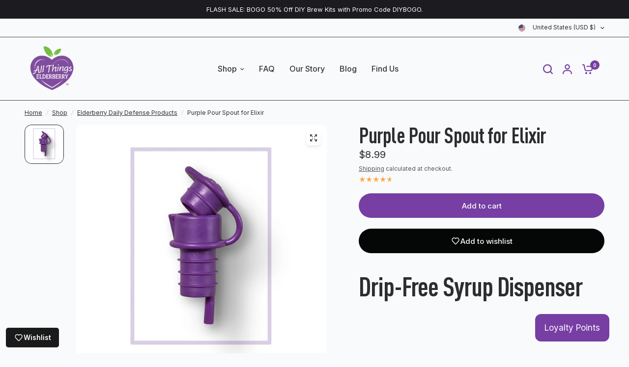

--- FILE ---
content_type: text/css
request_url: https://allthingselderberry.com/cdn/shop/t/16/assets/global-custom.css?v=51221893979037958271733112103
body_size: -431
content:
.icon-block{row-gap:1rem}.icon-block:not(:last-child){margin-bottom:1.25rem}.icon-block__item{--icon-width: 35px;display:grid;grid-template-columns:var(--icon-width) auto;grid-template-rows:repeat(1,auto);grid-template-areas:"icon title";column-gap:.5rem;row-gap:1rem;align-items:center}.icon-block__item .icon{grid-area:icon;height:calc(var(--icon-width) * .8);width:var(--icon-width)}.icon-block__item svg{width:100%;height:100%}.icon-block__item .title{grid-area:title}.icon-block__item .title *{line-height:1.2}.icon-block__item .title>*{margin-bottom:0}.icon-block__item .description{grid-area:description}
/*# sourceMappingURL=/cdn/shop/t/16/assets/global-custom.css.map?v=51221893979037958271733112103 */


--- FILE ---
content_type: text/css
request_url: https://allthingselderberry.com/cdn/shop/t/16/assets/spacer.css?v=173518238515418704691733112103
body_size: -401
content:
.spacer {
  position: relative;
  height: var(--spacer-mobile, 50px);
}
.spacer:before,
.spacer:after {
  content: " ";
  display: table;
  clear: both;
}
@media only screen and (min-width: 768px) {
  .spacer {
    height: var(--spacer-desktop, 100px);
  }
}
.spacer.has-border-separator:before {
  content: "";
  height: 1px;
  display: block;
  margin: 0 auto;
  background: var(--color-border, #dadce0);
  width: 100%;
  position: absolute;
  top: 50%;
  left: 0;
}


--- FILE ---
content_type: text/css
request_url: https://allthingselderberry.com/cdn/shop/t/16/assets/image-with-text-overlay.css?v=100196414503316945681733112103
body_size: -116
content:
.image-with-text-overlay--full-width-false{isolation:isolate;border-radius:var(--block-border-radius, 16px)}.image-with-text-overlay{box-shadow:var(--block-shadows)}.image-with-text-overlay{position:relative;display:flex;overflow:hidden;width:100%;background:var(--color-accent);color:var(--text-color, #fff);padding:40px 0}@media only screen and (min-width: 768px){.image-with-text-overlay{padding:80px 0}}.image-with-text-overlay .row{width:100%}.image-with-text-overlay--mobile{display:block}@media only screen and (min-width: 768px){.image-with-text-overlay--mobile{display:none}}.image-with-text-overlay--desktop{display:none}@media only screen and (min-width: 768px){.image-with-text-overlay--desktop{display:block}}.image-with-text-overlay--bg{position:absolute;top:0;left:0;width:100%;height:100%;z-index:0;pointer-events:none}.image-with-text-overlay--bg.parallax--true{top:-5%;height:110%}.image-with-text-overlay--bg svg,.image-with-text-overlay--bg img{width:100%;height:100%;object-fit:cover}.image-with-text-overlay--bg svg{padding:50px;fill:var(--bg-body, #fff);opacity:.5}.image-with-text-overlay--bg:after{content:"";position:absolute;bottom:0;left:0;width:100%;height:100%;z-index:11;background:rgba(var(--overlay-color-rgb),var(--overlay-opacity));pointer-events:none}.image-with-text-overlay--content{display:flex;padding:0 15px;max-width:1380px;color:var(--text-color, #fff);position:relative;z-index:5;width:100%;margin:0 auto}@media only screen and (min-width: 768px){.image-with-text-overlay--content{padding:0 50px}}.image-with-text-overlay--content-inner{max-width:650px;width:100%}.image-with-text-overlay--content-inner.content-width-small{max-width:480px}.image-with-text-overlay--content-inner.content-width-medium{max-width:650px}.image-with-text-overlay--content-inner.content-width-large{max-width:900px}.image-with-text-overlay--content h3{color:var(--text-color, #fff)}.animations-true .image-with-text-overlay--content h3{visibility:hidden;will-change:visibility}.image-with-text-overlay--content>*+.button{margin-top:30px}.animations-true .image-with-text-overlay--content .subheading,.animations-true .image-with-text-overlay--content .button,.animations-true .image-with-text-overlay--content .inline-badge{opacity:0}@media only screen and (min-width: 1068px){.image-with-text-overlay--content .rte.description-size--medium{font-size:1.25rem}}@media only screen and (min-width: 1068px){.image-with-text-overlay--content .rte.description-size--large{font-size:1.5rem}}.image-with-text-overlay--content .rte p{font-size:inherit}.animations-true .image-with-text-overlay--content .rte p{visibility:hidden;will-change:visibility}.image-with-text-overlay--content.content-top-left{justify-content:flex-start;align-items:flex-start}.image-with-text-overlay--content.content-top-center{justify-content:center;align-items:flex-start}.image-with-text-overlay--content.content-top-right{justify-content:flex-end;align-items:flex-start}.image-with-text-overlay--content.content-middle-left{justify-content:flex-start;align-items:center}.image-with-text-overlay--content.content-middle-center{justify-content:center;align-items:center}.image-with-text-overlay--content.content-middle-right{justify-content:flex-end;align-items:center}.image-with-text-overlay--content.content-bottom-left{justify-content:flex-start;align-items:flex-end}.image-with-text-overlay--content.content-bottom-center{justify-content:center;align-items:flex-end}.image-with-text-overlay--content.content-bottom-right{justify-content:flex-end;align-items:flex-end}
/*# sourceMappingURL=/cdn/shop/t/16/assets/image-with-text-overlay.css.map?v=100196414503316945681733112103 */


--- FILE ---
content_type: text/javascript
request_url: https://allthingselderberry.com/cdn/shop/t/16/assets/photoswipe.min.js?v=66742551892912555111733112103
body_size: 13973
content:
/*! PhotoSwipe - v4.1.3 - 2019-01-08
 * http://photoswipe.com
 * Copyright (c) 2019 Dmitry Semenov; */
!(function (a, b) {
  "function" == typeof define && define.amd
    ? define(b)
    : "object" == typeof exports
      ? (module.exports = b())
      : (a.PhotoSwipe = b());
})(this, function () {
  "use strict";
  var a = function (a, b, c, d) {
    var e = {
      features: null,
      bind: function (a, b, c, d) {
        var e = (d ? "remove" : "add") + "EventListener";
        b = b.split(" ");
        for (var f = 0; f < b.length; f++) b[f] && a[e](b[f], c, !1);
      },
      isArray: function (a) {
        return a instanceof Array;
      },
      createEl: function (a, b) {
        var c = document.createElement(b || "div");
        return a && (c.className = a), c;
      },
      getScrollY: function () {
        var a = window.pageYOffset;
        return void 0 !== a ? a : document.documentElement.scrollTop;
      },
      unbind: function (a, b, c) {
        e.bind(a, b, c, !0);
      },
      removeClass: function (a, b) {
        var c = new RegExp("(\\s|^)" + b + "(\\s|$)");
        a.className = a.className
          .replace(c, " ")
          .replace(/^\s\s*/, "")
          .replace(/\s\s*$/, "");
      },
      addClass: function (a, b) {
        e.hasClass(a, b) || (a.className += (a.className ? " " : "") + b);
      },
      hasClass: function (a, b) {
        return (
          a.className && new RegExp("(^|\\s)" + b + "(\\s|$)").test(a.className)
        );
      },
      getChildByClass: function (a, b) {
        for (var c = a.firstChild; c; ) {
          if (e.hasClass(c, b)) return c;
          c = c.nextSibling;
        }
      },
      arraySearch: function (a, b, c) {
        for (var d = a.length; d--; ) if (a[d][c] === b) return d;
        return -1;
      },
      extend: function (a, b, c) {
        for (var d in b)
          if (b.hasOwnProperty(d)) {
            if (c && a.hasOwnProperty(d)) continue;
            a[d] = b[d];
          }
      },
      easing: {
        sine: {
          out: function (a) {
            return Math.sin(a * (Math.PI / 2));
          },
          inOut: function (a) {
            return -(Math.cos(Math.PI * a) - 1) / 2;
          },
        },
        cubic: {
          out: function (a) {
            return --a * a * a + 1;
          },
        },
      },
      detectFeatures: function () {
        if (e.features) return e.features;
        var a = e.createEl(),
          b = a.style,
          c = "",
          d = {};
        if (
          ((d.oldIE = document.all && !document.addEventListener),
          (d.touch = "ontouchstart" in window),
          window.requestAnimationFrame &&
            ((d.raf = window.requestAnimationFrame),
            (d.caf = window.cancelAnimationFrame)),
          (d.pointerEvent =
            !!window.PointerEvent || navigator.msPointerEnabled),
          !d.pointerEvent)
        ) {
          var f = navigator.userAgent;
          if (/iP(hone|od)/.test(navigator.platform)) {
            var g = navigator.appVersion.match(/OS (\d+)_(\d+)_?(\d+)?/);
            g &&
              g.length > 0 &&
              ((g = parseInt(g[1], 10)),
              g >= 1 && g < 8 && (d.isOldIOSPhone = !0));
          }
          var h = f.match(/Android\s([0-9\.]*)/),
            i = h ? h[1] : 0;
          (i = parseFloat(i)),
            i >= 1 &&
              (i < 4.4 && (d.isOldAndroid = !0), (d.androidVersion = i)),
            (d.isMobileOpera = /opera mini|opera mobi/i.test(f));
        }
        for (
          var j,
            k,
            l = ["transform", "perspective", "animationName"],
            m = ["", "webkit", "Moz", "ms", "O"],
            n = 0;
          n < 4;
          n++
        ) {
          c = m[n];
          for (var o = 0; o < 3; o++)
            (j = l[o]),
              (k = c + (c ? j.charAt(0).toUpperCase() + j.slice(1) : j)),
              !d[j] && k in b && (d[j] = k);
          c &&
            !d.raf &&
            ((c = c.toLowerCase()),
            (d.raf = window[c + "RequestAnimationFrame"]),
            d.raf &&
              (d.caf =
                window[c + "CancelAnimationFrame"] ||
                window[c + "CancelRequestAnimationFrame"]));
        }
        if (!d.raf) {
          var p = 0;
          (d.raf = function (a) {
            var b = new Date().getTime(),
              c = Math.max(0, 16 - (b - p)),
              d = window.setTimeout(function () {
                a(b + c);
              }, c);
            return (p = b + c), d;
          }),
            (d.caf = function (a) {
              clearTimeout(a);
            });
        }
        return (
          (d.svg =
            !!document.createElementNS &&
            !!document.createElementNS("http://www.w3.org/2000/svg", "svg")
              .createSVGRect),
          (e.features = d),
          d
        );
      },
    };
    e.detectFeatures(),
      e.features.oldIE &&
        (e.bind = function (a, b, c, d) {
          b = b.split(" ");
          for (
            var e,
              f = (d ? "detach" : "attach") + "Event",
              g = function () {
                c.handleEvent.call(c);
              },
              h = 0;
            h < b.length;
            h++
          )
            if ((e = b[h]))
              if ("object" == typeof c && c.handleEvent) {
                if (d) {
                  if (!c["oldIE" + e]) return !1;
                } else c["oldIE" + e] = g;
                a[f]("on" + e, c["oldIE" + e]);
              } else a[f]("on" + e, c);
        });
    var f = this,
      g = 25,
      h = 3,
      i = {
        allowPanToNext: !0,
        spacing: 0.12,
        bgOpacity: 1,
        mouseUsed: !1,
        loop: !0,
        pinchToClose: !0,
        closeOnScroll: !0,
        closeOnVerticalDrag: !0,
        verticalDragRange: 0.75,
        hideAnimationDuration: 333,
        showAnimationDuration: 333,
        showHideOpacity: !1,
        focus: !0,
        escKey: !0,
        arrowKeys: !0,
        mainScrollEndFriction: 0.35,
        panEndFriction: 0.35,
        isClickableElement: function (a) {
          return "A" === a.tagName;
        },
        getDoubleTapZoom: function (a, b) {
          return a ? 1 : b.initialZoomLevel < 0.7 ? 1 : 1.33;
        },
        maxSpreadZoom: 1.33,
        modal: !0,
        scaleMode: "fit",
      };
    e.extend(i, d);
    var j,
      k,
      l,
      m,
      n,
      o,
      p,
      q,
      r,
      s,
      t,
      u,
      v,
      w,
      x,
      y,
      z,
      A,
      B,
      C,
      D,
      E,
      F,
      G,
      H,
      I,
      J,
      K,
      L,
      M,
      N,
      O,
      P,
      Q,
      R,
      S,
      T,
      U,
      V,
      W,
      X,
      Y,
      Z,
      $,
      _,
      aa,
      ba,
      ca,
      da,
      ea,
      fa,
      ga,
      ha,
      ia,
      ja,
      ka,
      la,
      ma = function () {
        return { x: 0, y: 0 };
      },
      na = ma(),
      oa = ma(),
      pa = ma(),
      qa = {},
      ra = 0,
      sa = {},
      ta = ma(),
      ua = 0,
      va = !0,
      wa = [],
      xa = {},
      ya = !1,
      za = function (a, b) {
        e.extend(f, b.publicMethods), wa.push(a);
      },
      Aa = function (a) {
        var b = ac();
        return a > b - 1 ? a - b : a < 0 ? b + a : a;
      },
      Ba = {},
      Ca = function (a, b) {
        return Ba[a] || (Ba[a] = []), Ba[a].push(b);
      },
      Da = function (a) {
        var b = Ba[a];
        if (b) {
          var c = Array.prototype.slice.call(arguments);
          c.shift();
          for (var d = 0; d < b.length; d++) b[d].apply(f, c);
        }
      },
      Ea = function () {
        return new Date().getTime();
      },
      Fa = function (a) {
        (ja = a), (f.bg.style.opacity = a * i.bgOpacity);
      },
      Ga = function (a, b, c, d, e) {
        (!ya || (e && e !== f.currItem)) &&
          (d /= e ? e.fitRatio : f.currItem.fitRatio),
          (a[E] = u + b + "px, " + c + "px" + v + " scale(" + d + ")");
      },
      Ha = function (a) {
        ea &&
          (a &&
            (s > f.currItem.fitRatio
              ? ya || (mc(f.currItem, !1, !0), (ya = !0))
              : ya && (mc(f.currItem), (ya = !1))),
          Ga(ea, pa.x, pa.y, s));
      },
      Ia = function (a) {
        a.container &&
          Ga(
            a.container.style,
            a.initialPosition.x,
            a.initialPosition.y,
            a.initialZoomLevel,
            a,
          );
      },
      Ja = function (a, b) {
        b[E] = u + a + "px, 0px" + v;
      },
      Ka = function (a, b) {
        if (!i.loop && b) {
          var c = m + (ta.x * ra - a) / ta.x,
            d = Math.round(a - tb.x);
          ((c < 0 && d > 0) || (c >= ac() - 1 && d < 0)) &&
            (a = tb.x + d * i.mainScrollEndFriction);
        }
        (tb.x = a), Ja(a, n);
      },
      La = function (a, b) {
        var c = ub[a] - sa[a];
        return oa[a] + na[a] + c - c * (b / t);
      },
      Ma = function (a, b) {
        (a.x = b.x), (a.y = b.y), b.id && (a.id = b.id);
      },
      Na = function (a) {
        (a.x = Math.round(a.x)), (a.y = Math.round(a.y));
      },
      Oa = null,
      Pa = function () {
        Oa &&
          (e.unbind(document, "mousemove", Pa),
          e.addClass(a, "pswp--has_mouse"),
          (i.mouseUsed = !0),
          Da("mouseUsed")),
          (Oa = setTimeout(function () {
            Oa = null;
          }, 100));
      },
      Qa = function () {
        e.bind(document, "keydown", f),
          N.transform && e.bind(f.scrollWrap, "click", f),
          i.mouseUsed || e.bind(document, "mousemove", Pa),
          e.bind(window, "resize scroll orientationchange", f),
          Da("bindEvents");
      },
      Ra = function () {
        e.unbind(window, "resize scroll orientationchange", f),
          e.unbind(window, "scroll", r.scroll),
          e.unbind(document, "keydown", f),
          e.unbind(document, "mousemove", Pa),
          N.transform && e.unbind(f.scrollWrap, "click", f),
          V && e.unbind(window, p, f),
          clearTimeout(O),
          Da("unbindEvents");
      },
      Sa = function (a, b) {
        var c = ic(f.currItem, qa, a);
        return b && (da = c), c;
      },
      Ta = function (a) {
        return a || (a = f.currItem), a.initialZoomLevel;
      },
      Ua = function (a) {
        return a || (a = f.currItem), a.w > 0 ? i.maxSpreadZoom : 1;
      },
      Va = function (a, b, c, d) {
        return d === f.currItem.initialZoomLevel
          ? ((c[a] = f.currItem.initialPosition[a]), !0)
          : ((c[a] = La(a, d)),
            c[a] > b.min[a]
              ? ((c[a] = b.min[a]), !0)
              : c[a] < b.max[a] && ((c[a] = b.max[a]), !0));
      },
      Wa = function () {
        if (E) {
          var b = N.perspective && !G;
          return (
            (u = "translate" + (b ? "3d(" : "(")),
            void (v = N.perspective ? ", 0px)" : ")")
          );
        }
        (E = "left"),
          e.addClass(a, "pswp--ie"),
          (Ja = function (a, b) {
            b.left = a + "px";
          }),
          (Ia = function (a) {
            var b = a.fitRatio > 1 ? 1 : a.fitRatio,
              c = a.container.style,
              d = b * a.w,
              e = b * a.h;
            (c.width = d + "px"),
              (c.height = e + "px"),
              (c.left = a.initialPosition.x + "px"),
              (c.top = a.initialPosition.y + "px");
          }),
          (Ha = function () {
            if (ea) {
              var a = ea,
                b = f.currItem,
                c = b.fitRatio > 1 ? 1 : b.fitRatio,
                d = c * b.w,
                e = c * b.h;
              (a.width = d + "px"),
                (a.height = e + "px"),
                (a.left = pa.x + "px"),
                (a.top = pa.y + "px");
            }
          });
      },
      Xa = function (a) {
        var b = "";
        i.escKey && 27 === a.keyCode
          ? (b = "close")
          : i.arrowKeys &&
            (37 === a.keyCode
              ? (b = "prev")
              : 39 === a.keyCode && (b = "next")),
          b &&
            (a.ctrlKey ||
              a.altKey ||
              a.shiftKey ||
              a.metaKey ||
              (a.preventDefault ? a.preventDefault() : (a.returnValue = !1),
              f[b]()));
      },
      Ya = function (a) {
        a && (Y || X || fa || T) && (a.preventDefault(), a.stopPropagation());
      },
      Za = function () {
        f.setScrollOffset(0, e.getScrollY());
      },
      $a = {},
      _a = 0,
      ab = function (a) {
        $a[a] && ($a[a].raf && I($a[a].raf), _a--, delete $a[a]);
      },
      bb = function (a) {
        $a[a] && ab(a), $a[a] || (_a++, ($a[a] = {}));
      },
      cb = function () {
        for (var a in $a) $a.hasOwnProperty(a) && ab(a);
      },
      db = function (a, b, c, d, e, f, g) {
        var h,
          i = Ea();
        bb(a);
        var j = function () {
          if ($a[a]) {
            if (((h = Ea() - i), h >= d)) return ab(a), f(c), void (g && g());
            f((c - b) * e(h / d) + b), ($a[a].raf = H(j));
          }
        };
        j();
      },
      eb = {
        shout: Da,
        listen: Ca,
        viewportSize: qa,
        options: i,
        isMainScrollAnimating: function () {
          return fa;
        },
        getZoomLevel: function () {
          return s;
        },
        getCurrentIndex: function () {
          return m;
        },
        isDragging: function () {
          return V;
        },
        isZooming: function () {
          return aa;
        },
        setScrollOffset: function (a, b) {
          (sa.x = a), (M = sa.y = b), Da("updateScrollOffset", sa);
        },
        applyZoomPan: function (a, b, c, d) {
          (pa.x = b), (pa.y = c), (s = a), Ha(d);
        },
        init: function () {
          if (!j && !k) {
            var c;
            (f.framework = e),
              (f.template = a),
              (f.bg = e.getChildByClass(a, "pswp__bg")),
              (J = a.className),
              (j = !0),
              (N = e.detectFeatures()),
              (H = N.raf),
              (I = N.caf),
              (E = N.transform),
              (L = N.oldIE),
              (f.scrollWrap = e.getChildByClass(a, "pswp__scroll-wrap")),
              (f.container = e.getChildByClass(
                f.scrollWrap,
                "pswp__container",
              )),
              (n = f.container.style),
              (f.itemHolders = y =
                [
                  { el: f.container.children[0], wrap: 0, index: -1 },
                  { el: f.container.children[1], wrap: 0, index: -1 },
                  { el: f.container.children[2], wrap: 0, index: -1 },
                ]),
              (y[0].el.style.display = y[2].el.style.display = "none"),
              Wa(),
              (r = {
                resize: f.updateSize,
                orientationchange: function () {
                  clearTimeout(O),
                    (O = setTimeout(function () {
                      qa.x !== f.scrollWrap.clientWidth && f.updateSize();
                    }, 500));
                },
                scroll: Za,
                keydown: Xa,
                click: Ya,
              });
            var d = N.isOldIOSPhone || N.isOldAndroid || N.isMobileOpera;
            for (
              (N.animationName && N.transform && !d) ||
                (i.showAnimationDuration = i.hideAnimationDuration = 0),
                c = 0;
              c < wa.length;
              c++
            )
              f["init" + wa[c]]();
            if (b) {
              var g = (f.ui = new b(f, e));
              g.init();
            }
            Da("firstUpdate"),
              (m = m || i.index || 0),
              (isNaN(m) || m < 0 || m >= ac()) && (m = 0),
              (f.currItem = _b(m)),
              (N.isOldIOSPhone || N.isOldAndroid) && (va = !1),
              a.setAttribute("aria-hidden", "false"),
              i.modal &&
                (va
                  ? (a.style.position = "fixed")
                  : ((a.style.position = "absolute"),
                    (a.style.top = e.getScrollY() + "px"))),
              void 0 === M && (Da("initialLayout"), (M = K = e.getScrollY()));
            var l = "pswp--open ";
            for (
              i.mainClass && (l += i.mainClass + " "),
                i.showHideOpacity && (l += "pswp--animate_opacity "),
                l += G ? "pswp--touch" : "pswp--notouch",
                l += N.animationName ? " pswp--css_animation" : "",
                l += N.svg ? " pswp--svg" : "",
                e.addClass(a, l),
                f.updateSize(),
                o = -1,
                ua = null,
                c = 0;
              c < h;
              c++
            )
              Ja((c + o) * ta.x, y[c].el.style);
            L || e.bind(f.scrollWrap, q, f),
              Ca("initialZoomInEnd", function () {
                f.setContent(y[0], m - 1),
                  f.setContent(y[2], m + 1),
                  (y[0].el.style.display = y[2].el.style.display = "block"),
                  i.focus && a.focus(),
                  Qa();
              }),
              f.setContent(y[1], m),
              f.updateCurrItem(),
              Da("afterInit"),
              va ||
                (w = setInterval(function () {
                  _a ||
                    V ||
                    aa ||
                    s !== f.currItem.initialZoomLevel ||
                    f.updateSize();
                }, 1e3)),
              e.addClass(a, "pswp--visible");
          }
        },
        close: function () {
          j &&
            ((j = !1),
            (k = !0),
            Da("close"),
            Ra(),
            cc(f.currItem, null, !0, f.destroy));
        },
        destroy: function () {
          Da("destroy"),
            Xb && clearTimeout(Xb),
            a.setAttribute("aria-hidden", "true"),
            (a.className = J),
            w && clearInterval(w),
            e.unbind(f.scrollWrap, q, f),
            e.unbind(window, "scroll", f),
            zb(),
            cb(),
            (Ba = null);
        },
        panTo: function (a, b, c) {
          c ||
            (a > da.min.x ? (a = da.min.x) : a < da.max.x && (a = da.max.x),
            b > da.min.y ? (b = da.min.y) : b < da.max.y && (b = da.max.y)),
            (pa.x = a),
            (pa.y = b),
            Ha();
        },
        handleEvent: function (a) {
          (a = a || window.event), r[a.type] && r[a.type](a);
        },
        goTo: function (a) {
          a = Aa(a);
          var b = a - m;
          (ua = b),
            (m = a),
            (f.currItem = _b(m)),
            (ra -= b),
            Ka(ta.x * ra),
            cb(),
            (fa = !1),
            f.updateCurrItem();
        },
        next: function () {
          f.goTo(m + 1);
        },
        prev: function () {
          f.goTo(m - 1);
        },
        updateCurrZoomItem: function (a) {
          if ((a && Da("beforeChange", 0), y[1].el.children.length)) {
            var b = y[1].el.children[0];
            ea = e.hasClass(b, "pswp__zoom-wrap") ? b.style : null;
          } else ea = null;
          (da = f.currItem.bounds),
            (t = s = f.currItem.initialZoomLevel),
            (pa.x = da.center.x),
            (pa.y = da.center.y),
            a && Da("afterChange");
        },
        invalidateCurrItems: function () {
          x = !0;
          for (var a = 0; a < h; a++) y[a].item && (y[a].item.needsUpdate = !0);
        },
        updateCurrItem: function (a) {
          if (0 !== ua) {
            var b,
              c = Math.abs(ua);
            if (!(a && c < 2)) {
              (f.currItem = _b(m)),
                (ya = !1),
                Da("beforeChange", ua),
                c >= h && ((o += ua + (ua > 0 ? -h : h)), (c = h));
              for (var d = 0; d < c; d++)
                ua > 0
                  ? ((b = y.shift()),
                    (y[h - 1] = b),
                    o++,
                    Ja((o + 2) * ta.x, b.el.style),
                    f.setContent(b, m - c + d + 1 + 1))
                  : ((b = y.pop()),
                    y.unshift(b),
                    o--,
                    Ja(o * ta.x, b.el.style),
                    f.setContent(b, m + c - d - 1 - 1));
              if (ea && 1 === Math.abs(ua)) {
                var e = _b(z);
                e.initialZoomLevel !== s && (ic(e, qa), mc(e), Ia(e));
              }
              (ua = 0), f.updateCurrZoomItem(), (z = m), Da("afterChange");
            }
          }
        },
        updateSize: function (b) {
          if (!va && i.modal) {
            var c = e.getScrollY();
            if (
              (M !== c && ((a.style.top = c + "px"), (M = c)),
              !b && xa.x === window.innerWidth && xa.y === window.innerHeight)
            )
              return;
            (xa.x = window.innerWidth),
              (xa.y = window.innerHeight),
              (a.style.height = xa.y + "px");
          }
          if (
            ((qa.x = f.scrollWrap.clientWidth),
            (qa.y = f.scrollWrap.clientHeight),
            Za(),
            (ta.x = qa.x + Math.round(qa.x * i.spacing)),
            (ta.y = qa.y),
            Ka(ta.x * ra),
            Da("beforeResize"),
            void 0 !== o)
          ) {
            for (var d, g, j, k = 0; k < h; k++)
              (d = y[k]),
                Ja((k + o) * ta.x, d.el.style),
                (j = m + k - 1),
                i.loop && ac() > 2 && (j = Aa(j)),
                (g = _b(j)),
                g && (x || g.needsUpdate || !g.bounds)
                  ? (f.cleanSlide(g),
                    f.setContent(d, j),
                    1 === k && ((f.currItem = g), f.updateCurrZoomItem(!0)),
                    (g.needsUpdate = !1))
                  : d.index === -1 && j >= 0 && f.setContent(d, j),
                g && g.container && (ic(g, qa), mc(g), Ia(g));
            x = !1;
          }
          (t = s = f.currItem.initialZoomLevel),
            (da = f.currItem.bounds),
            da && ((pa.x = da.center.x), (pa.y = da.center.y), Ha(!0)),
            Da("resize");
        },
        zoomTo: function (a, b, c, d, f) {
          b &&
            ((t = s),
            (ub.x = Math.abs(b.x) - pa.x),
            (ub.y = Math.abs(b.y) - pa.y),
            Ma(oa, pa));
          var g = Sa(a, !1),
            h = {};
          Va("x", g, h, a), Va("y", g, h, a);
          var i = s,
            j = { x: pa.x, y: pa.y };
          Na(h);
          var k = function (b) {
            1 === b
              ? ((s = a), (pa.x = h.x), (pa.y = h.y))
              : ((s = (a - i) * b + i),
                (pa.x = (h.x - j.x) * b + j.x),
                (pa.y = (h.y - j.y) * b + j.y)),
              f && f(b),
              Ha(1 === b);
          };
          c ? db("customZoomTo", 0, 1, c, d || e.easing.sine.inOut, k) : k(1);
        },
      },
      fb = 30,
      gb = 10,
      hb = {},
      ib = {},
      jb = {},
      kb = {},
      lb = {},
      mb = [],
      nb = {},
      ob = [],
      pb = {},
      qb = 0,
      rb = ma(),
      sb = 0,
      tb = ma(),
      ub = ma(),
      vb = ma(),
      wb = function (a, b) {
        return a.x === b.x && a.y === b.y;
      },
      xb = function (a, b) {
        return Math.abs(a.x - b.x) < g && Math.abs(a.y - b.y) < g;
      },
      yb = function (a, b) {
        return (
          (pb.x = Math.abs(a.x - b.x)),
          (pb.y = Math.abs(a.y - b.y)),
          Math.sqrt(pb.x * pb.x + pb.y * pb.y)
        );
      },
      zb = function () {
        Z && (I(Z), (Z = null));
      },
      Ab = function () {
        V && ((Z = H(Ab)), Qb());
      },
      Bb = function () {
        return !("fit" === i.scaleMode && s === f.currItem.initialZoomLevel);
      },
      Cb = function (a, b) {
        return (
          !(!a || a === document) &&
          !(
            a.getAttribute("class") &&
            a.getAttribute("class").indexOf("pswp__scroll-wrap") > -1
          ) &&
          (b(a) ? a : Cb(a.parentNode, b))
        );
      },
      Db = {},
      Eb = function (a, b) {
        return (
          (Db.prevent = !Cb(a.target, i.isClickableElement)),
          Da("preventDragEvent", a, b, Db),
          Db.prevent
        );
      },
      Fb = function (a, b) {
        return (b.x = a.pageX), (b.y = a.pageY), (b.id = a.identifier), b;
      },
      Gb = function (a, b, c) {
        (c.x = 0.5 * (a.x + b.x)), (c.y = 0.5 * (a.y + b.y));
      },
      Hb = function (a, b, c) {
        if (a - Q > 50) {
          var d = ob.length > 2 ? ob.shift() : {};
          (d.x = b), (d.y = c), ob.push(d), (Q = a);
        }
      },
      Ib = function () {
        var a = pa.y - f.currItem.initialPosition.y;
        return 1 - Math.abs(a / (qa.y / 2));
      },
      Jb = {},
      Kb = {},
      Lb = [],
      Mb = function (a) {
        for (; Lb.length > 0; ) Lb.pop();
        return (
          F
            ? ((la = 0),
              mb.forEach(function (a) {
                0 === la ? (Lb[0] = a) : 1 === la && (Lb[1] = a), la++;
              }))
            : a.type.indexOf("touch") > -1
              ? a.touches &&
                a.touches.length > 0 &&
                ((Lb[0] = Fb(a.touches[0], Jb)),
                a.touches.length > 1 && (Lb[1] = Fb(a.touches[1], Kb)))
              : ((Jb.x = a.pageX),
                (Jb.y = a.pageY),
                (Jb.id = ""),
                (Lb[0] = Jb)),
          Lb
        );
      },
      Nb = function (a, b) {
        var c,
          d,
          e,
          g,
          h = 0,
          j = pa[a] + b[a],
          k = b[a] > 0,
          l = tb.x + b.x,
          m = tb.x - nb.x;
        return (
          (c = j > da.min[a] || j < da.max[a] ? i.panEndFriction : 1),
          (j = pa[a] + b[a] * c),
          (!i.allowPanToNext && s !== f.currItem.initialZoomLevel) ||
          (ea
            ? "h" !== ga ||
              "x" !== a ||
              X ||
              (k
                ? (j > da.min[a] &&
                    ((c = i.panEndFriction),
                    (h = da.min[a] - j),
                    (d = da.min[a] - oa[a])),
                  (d <= 0 || m < 0) && ac() > 1
                    ? ((g = l), m < 0 && l > nb.x && (g = nb.x))
                    : da.min.x !== da.max.x && (e = j))
                : (j < da.max[a] &&
                    ((c = i.panEndFriction),
                    (h = j - da.max[a]),
                    (d = oa[a] - da.max[a])),
                  (d <= 0 || m > 0) && ac() > 1
                    ? ((g = l), m > 0 && l < nb.x && (g = nb.x))
                    : da.min.x !== da.max.x && (e = j)))
            : (g = l),
          "x" !== a)
            ? void (fa || $ || (s > f.currItem.fitRatio && (pa[a] += b[a] * c)))
            : (void 0 !== g && (Ka(g, !0), ($ = g !== nb.x)),
              da.min.x !== da.max.x &&
                (void 0 !== e ? (pa.x = e) : $ || (pa.x += b.x * c)),
              void 0 !== g)
        );
      },
      Ob = function (a) {
        if (!("mousedown" === a.type && a.button > 0)) {
          if ($b) return void a.preventDefault();
          if (!U || "mousedown" !== a.type) {
            if ((Eb(a, !0) && a.preventDefault(), Da("pointerDown"), F)) {
              var b = e.arraySearch(mb, a.pointerId, "id");
              b < 0 && (b = mb.length),
                (mb[b] = { x: a.pageX, y: a.pageY, id: a.pointerId });
            }
            var c = Mb(a),
              d = c.length;
            (_ = null),
              cb(),
              (V && 1 !== d) ||
                ((V = ha = !0),
                e.bind(window, p, f),
                (S = ka = ia = T = $ = Y = W = X = !1),
                (ga = null),
                Da("firstTouchStart", c),
                Ma(oa, pa),
                (na.x = na.y = 0),
                Ma(kb, c[0]),
                Ma(lb, kb),
                (nb.x = ta.x * ra),
                (ob = [{ x: kb.x, y: kb.y }]),
                (Q = P = Ea()),
                Sa(s, !0),
                zb(),
                Ab()),
              !aa &&
                d > 1 &&
                !fa &&
                !$ &&
                ((t = s),
                (X = !1),
                (aa = W = !0),
                (na.y = na.x = 0),
                Ma(oa, pa),
                Ma(hb, c[0]),
                Ma(ib, c[1]),
                Gb(hb, ib, vb),
                (ub.x = Math.abs(vb.x) - pa.x),
                (ub.y = Math.abs(vb.y) - pa.y),
                (ba = ca = yb(hb, ib)));
          }
        }
      },
      Pb = function (a) {
        if ((a.preventDefault(), F)) {
          var b = e.arraySearch(mb, a.pointerId, "id");
          if (b > -1) {
            var c = mb[b];
            (c.x = a.pageX), (c.y = a.pageY);
          }
        }
        if (V) {
          var d = Mb(a);
          if (ga || Y || aa) _ = d;
          else if (tb.x !== ta.x * ra) ga = "h";
          else {
            var f = Math.abs(d[0].x - kb.x) - Math.abs(d[0].y - kb.y);
            Math.abs(f) >= gb && ((ga = f > 0 ? "h" : "v"), (_ = d));
          }
        }
      },
      Qb = function () {
        if (_) {
          var a = _.length;
          if (0 !== a)
            if (
              (Ma(hb, _[0]),
              (jb.x = hb.x - kb.x),
              (jb.y = hb.y - kb.y),
              aa && a > 1)
            ) {
              if (
                ((kb.x = hb.x), (kb.y = hb.y), !jb.x && !jb.y && wb(_[1], ib))
              )
                return;
              Ma(ib, _[1]), X || ((X = !0), Da("zoomGestureStarted"));
              var b = yb(hb, ib),
                c = Vb(b);
              c >
                f.currItem.initialZoomLevel +
                  f.currItem.initialZoomLevel / 15 && (ka = !0);
              var d = 1,
                e = Ta(),
                g = Ua();
              if (c < e)
                if (i.pinchToClose && !ka && t <= f.currItem.initialZoomLevel) {
                  var h = e - c,
                    j = 1 - h / (e / 1.2);
                  Fa(j), Da("onPinchClose", j), (ia = !0);
                } else
                  (d = (e - c) / e), d > 1 && (d = 1), (c = e - d * (e / 3));
              else
                c > g &&
                  ((d = (c - g) / (6 * e)), d > 1 && (d = 1), (c = g + d * e));
              d < 0 && (d = 0),
                (ba = b),
                Gb(hb, ib, rb),
                (na.x += rb.x - vb.x),
                (na.y += rb.y - vb.y),
                Ma(vb, rb),
                (pa.x = La("x", c)),
                (pa.y = La("y", c)),
                (S = c > s),
                (s = c),
                Ha();
            } else {
              if (!ga) return;
              if (
                (ha &&
                  ((ha = !1),
                  Math.abs(jb.x) >= gb && (jb.x -= _[0].x - lb.x),
                  Math.abs(jb.y) >= gb && (jb.y -= _[0].y - lb.y)),
                (kb.x = hb.x),
                (kb.y = hb.y),
                0 === jb.x && 0 === jb.y)
              )
                return;
              if ("v" === ga && i.closeOnVerticalDrag && !Bb()) {
                (na.y += jb.y), (pa.y += jb.y);
                var k = Ib();
                return (T = !0), Da("onVerticalDrag", k), Fa(k), void Ha();
              }
              Hb(Ea(), hb.x, hb.y), (Y = !0), (da = f.currItem.bounds);
              var l = Nb("x", jb);
              l || (Nb("y", jb), Na(pa), Ha());
            }
        }
      },
      Rb = function (a) {
        if (N.isOldAndroid) {
          if (U && "mouseup" === a.type) return;
          a.type.indexOf("touch") > -1 &&
            (clearTimeout(U),
            (U = setTimeout(function () {
              U = 0;
            }, 600)));
        }
        Da("pointerUp"), Eb(a, !1) && a.preventDefault();
        var b;
        if (F) {
          var c = e.arraySearch(mb, a.pointerId, "id");
          if (c > -1)
            if (((b = mb.splice(c, 1)[0]), navigator.msPointerEnabled)) {
              var d = { 4: "mouse", 2: "touch", 3: "pen" };
              (b.type = d[a.pointerType]),
                b.type || (b.type = a.pointerType || "mouse");
            } else b.type = a.pointerType || "mouse";
        }
        var g,
          h = Mb(a),
          j = h.length;
        if (("mouseup" === a.type && (j = 0), 2 === j)) return (_ = null), !0;
        1 === j && Ma(lb, h[0]),
          0 !== j ||
            ga ||
            fa ||
            (b ||
              ("mouseup" === a.type
                ? (b = { x: a.pageX, y: a.pageY, type: "mouse" })
                : a.changedTouches &&
                  a.changedTouches[0] &&
                  (b = {
                    x: a.changedTouches[0].pageX,
                    y: a.changedTouches[0].pageY,
                    type: "touch",
                  })),
            Da("touchRelease", a, b));
        var k = -1;
        if (
          (0 === j &&
            ((V = !1),
            e.unbind(window, p, f),
            zb(),
            aa ? (k = 0) : sb !== -1 && (k = Ea() - sb)),
          (sb = 1 === j ? Ea() : -1),
          (g = k !== -1 && k < 150 ? "zoom" : "swipe"),
          aa &&
            j < 2 &&
            ((aa = !1),
            1 === j && (g = "zoomPointerUp"),
            Da("zoomGestureEnded")),
          (_ = null),
          Y || X || fa || T)
        )
          if ((cb(), R || (R = Sb()), R.calculateSwipeSpeed("x"), T)) {
            var l = Ib();
            if (l < i.verticalDragRange) f.close();
            else {
              var m = pa.y,
                n = ja;
              db("verticalDrag", 0, 1, 300, e.easing.cubic.out, function (a) {
                (pa.y = (f.currItem.initialPosition.y - m) * a + m),
                  Fa((1 - n) * a + n),
                  Ha();
              }),
                Da("onVerticalDrag", 1);
            }
          } else {
            if (($ || fa) && 0 === j) {
              var o = Ub(g, R);
              if (o) return;
              g = "zoomPointerUp";
            }
            if (!fa)
              return "swipe" !== g
                ? void Wb()
                : void (!$ && s > f.currItem.fitRatio && Tb(R));
          }
      },
      Sb = function () {
        var a,
          b,
          c = {
            lastFlickOffset: {},
            lastFlickDist: {},
            lastFlickSpeed: {},
            slowDownRatio: {},
            slowDownRatioReverse: {},
            speedDecelerationRatio: {},
            speedDecelerationRatioAbs: {},
            distanceOffset: {},
            backAnimDestination: {},
            backAnimStarted: {},
            calculateSwipeSpeed: function (d) {
              ob.length > 1
                ? ((a = Ea() - Q + 50), (b = ob[ob.length - 2][d]))
                : ((a = Ea() - P), (b = lb[d])),
                (c.lastFlickOffset[d] = kb[d] - b),
                (c.lastFlickDist[d] = Math.abs(c.lastFlickOffset[d])),
                c.lastFlickDist[d] > 20
                  ? (c.lastFlickSpeed[d] = c.lastFlickOffset[d] / a)
                  : (c.lastFlickSpeed[d] = 0),
                Math.abs(c.lastFlickSpeed[d]) < 0.1 &&
                  (c.lastFlickSpeed[d] = 0),
                (c.slowDownRatio[d] = 0.95),
                (c.slowDownRatioReverse[d] = 1 - c.slowDownRatio[d]),
                (c.speedDecelerationRatio[d] = 1);
            },
            calculateOverBoundsAnimOffset: function (a, b) {
              c.backAnimStarted[a] ||
                (pa[a] > da.min[a]
                  ? (c.backAnimDestination[a] = da.min[a])
                  : pa[a] < da.max[a] && (c.backAnimDestination[a] = da.max[a]),
                void 0 !== c.backAnimDestination[a] &&
                  ((c.slowDownRatio[a] = 0.7),
                  (c.slowDownRatioReverse[a] = 1 - c.slowDownRatio[a]),
                  c.speedDecelerationRatioAbs[a] < 0.05 &&
                    ((c.lastFlickSpeed[a] = 0),
                    (c.backAnimStarted[a] = !0),
                    db(
                      "bounceZoomPan" + a,
                      pa[a],
                      c.backAnimDestination[a],
                      b || 300,
                      e.easing.sine.out,
                      function (b) {
                        (pa[a] = b), Ha();
                      },
                    ))));
            },
            calculateAnimOffset: function (a) {
              c.backAnimStarted[a] ||
                ((c.speedDecelerationRatio[a] =
                  c.speedDecelerationRatio[a] *
                  (c.slowDownRatio[a] +
                    c.slowDownRatioReverse[a] -
                    (c.slowDownRatioReverse[a] * c.timeDiff) / 10)),
                (c.speedDecelerationRatioAbs[a] = Math.abs(
                  c.lastFlickSpeed[a] * c.speedDecelerationRatio[a],
                )),
                (c.distanceOffset[a] =
                  c.lastFlickSpeed[a] *
                  c.speedDecelerationRatio[a] *
                  c.timeDiff),
                (pa[a] += c.distanceOffset[a]));
            },
            panAnimLoop: function () {
              if (
                $a.zoomPan &&
                (($a.zoomPan.raf = H(c.panAnimLoop)),
                (c.now = Ea()),
                (c.timeDiff = c.now - c.lastNow),
                (c.lastNow = c.now),
                c.calculateAnimOffset("x"),
                c.calculateAnimOffset("y"),
                Ha(),
                c.calculateOverBoundsAnimOffset("x"),
                c.calculateOverBoundsAnimOffset("y"),
                c.speedDecelerationRatioAbs.x < 0.05 &&
                  c.speedDecelerationRatioAbs.y < 0.05)
              )
                return (
                  (pa.x = Math.round(pa.x)),
                  (pa.y = Math.round(pa.y)),
                  Ha(),
                  void ab("zoomPan")
                );
            },
          };
        return c;
      },
      Tb = function (a) {
        return (
          a.calculateSwipeSpeed("y"),
          (da = f.currItem.bounds),
          (a.backAnimDestination = {}),
          (a.backAnimStarted = {}),
          Math.abs(a.lastFlickSpeed.x) <= 0.05 &&
          Math.abs(a.lastFlickSpeed.y) <= 0.05
            ? ((a.speedDecelerationRatioAbs.x = a.speedDecelerationRatioAbs.y =
                0),
              a.calculateOverBoundsAnimOffset("x"),
              a.calculateOverBoundsAnimOffset("y"),
              !0)
            : (bb("zoomPan"), (a.lastNow = Ea()), void a.panAnimLoop())
        );
      },
      Ub = function (a, b) {
        var c;
        fa || (qb = m);
        var d;
        if ("swipe" === a) {
          var g = kb.x - lb.x,
            h = b.lastFlickDist.x < 10;
          g > fb && (h || b.lastFlickOffset.x > 20)
            ? (d = -1)
            : g < -fb && (h || b.lastFlickOffset.x < -20) && (d = 1);
        }
        var j;
        d &&
          ((m += d),
          m < 0
            ? ((m = i.loop ? ac() - 1 : 0), (j = !0))
            : m >= ac() && ((m = i.loop ? 0 : ac() - 1), (j = !0)),
          (j && !i.loop) || ((ua += d), (ra -= d), (c = !0)));
        var k,
          l = ta.x * ra,
          n = Math.abs(l - tb.x);
        return (
          c || l > tb.x == b.lastFlickSpeed.x > 0
            ? ((k =
                Math.abs(b.lastFlickSpeed.x) > 0
                  ? n / Math.abs(b.lastFlickSpeed.x)
                  : 333),
              (k = Math.min(k, 400)),
              (k = Math.max(k, 250)))
            : (k = 333),
          qb === m && (c = !1),
          (fa = !0),
          Da("mainScrollAnimStart"),
          db("mainScroll", tb.x, l, k, e.easing.cubic.out, Ka, function () {
            cb(),
              (fa = !1),
              (qb = -1),
              (c || qb !== m) && f.updateCurrItem(),
              Da("mainScrollAnimComplete");
          }),
          c && f.updateCurrItem(!0),
          c
        );
      },
      Vb = function (a) {
        return (1 / ca) * a * t;
      },
      Wb = function () {
        var a = s,
          b = Ta(),
          c = Ua();
        s < b ? (a = b) : s > c && (a = c);
        var d,
          g = 1,
          h = ja;
        return ia && !S && !ka && s < b
          ? (f.close(), !0)
          : (ia &&
              (d = function (a) {
                Fa((g - h) * a + h);
              }),
            f.zoomTo(a, 0, 200, e.easing.cubic.out, d),
            !0);
      };
    za("Gestures", {
      publicMethods: {
        initGestures: function () {
          var a = function (a, b, c, d, e) {
            (A = a + b), (B = a + c), (C = a + d), (D = e ? a + e : "");
          };
          (F = N.pointerEvent),
            F && N.touch && (N.touch = !1),
            F
              ? navigator.msPointerEnabled
                ? a("MSPointer", "Down", "Move", "Up", "Cancel")
                : a("pointer", "down", "move", "up", "cancel")
              : N.touch
                ? (a("touch", "start", "move", "end", "cancel"), (G = !0))
                : a("mouse", "down", "move", "up"),
            (p = B + " " + C + " " + D),
            (q = A),
            F &&
              !G &&
              (G =
                navigator.maxTouchPoints > 1 || navigator.msMaxTouchPoints > 1),
            (f.likelyTouchDevice = G),
            (r[A] = Ob),
            (r[B] = Pb),
            (r[C] = Rb),
            D && (r[D] = r[C]),
            N.touch &&
              ((q += " mousedown"),
              (p += " mousemove mouseup"),
              (r.mousedown = r[A]),
              (r.mousemove = r[B]),
              (r.mouseup = r[C])),
            G || (i.allowPanToNext = !1);
        },
      },
    });
    var Xb,
      Yb,
      Zb,
      $b,
      _b,
      ac,
      bc,
      cc = function (b, c, d, g) {
        Xb && clearTimeout(Xb), ($b = !0), (Zb = !0);
        var h;
        b.initialLayout
          ? ((h = b.initialLayout), (b.initialLayout = null))
          : (h = i.getThumbBoundsFn && i.getThumbBoundsFn(m));
        var j = d ? i.hideAnimationDuration : i.showAnimationDuration,
          k = function () {
            ab("initialZoom"),
              d
                ? (f.template.removeAttribute("style"),
                  f.bg.removeAttribute("style"))
                : (Fa(1),
                  c && (c.style.display = "block"),
                  e.addClass(a, "pswp--animated-in"),
                  Da("initialZoom" + (d ? "OutEnd" : "InEnd"))),
              g && g(),
              ($b = !1);
          };
        if (!j || !h || void 0 === h.x)
          return (
            Da("initialZoom" + (d ? "Out" : "In")),
            (s = b.initialZoomLevel),
            Ma(pa, b.initialPosition),
            Ha(),
            (a.style.opacity = d ? 0 : 1),
            Fa(1),
            void (j
              ? setTimeout(function () {
                  k();
                }, j)
              : k())
          );
        var n = function () {
          var c = l,
            g = !f.currItem.src || f.currItem.loadError || i.showHideOpacity;
          b.miniImg && (b.miniImg.style.webkitBackfaceVisibility = "hidden"),
            d ||
              ((s = h.w / b.w),
              (pa.x = h.x),
              (pa.y = h.y - K),
              (f[g ? "template" : "bg"].style.opacity = 0.001),
              Ha()),
            bb("initialZoom"),
            d && !c && e.removeClass(a, "pswp--animated-in"),
            g &&
              (d
                ? e[(c ? "remove" : "add") + "Class"](
                    a,
                    "pswp--animate_opacity",
                  )
                : setTimeout(function () {
                    e.addClass(a, "pswp--animate_opacity");
                  }, 30)),
            (Xb = setTimeout(
              function () {
                if ((Da("initialZoom" + (d ? "Out" : "In")), d)) {
                  var f = h.w / b.w,
                    i = { x: pa.x, y: pa.y },
                    l = s,
                    m = ja,
                    n = function (b) {
                      1 === b
                        ? ((s = f), (pa.x = h.x), (pa.y = h.y - M))
                        : ((s = (f - l) * b + l),
                          (pa.x = (h.x - i.x) * b + i.x),
                          (pa.y = (h.y - M - i.y) * b + i.y)),
                        Ha(),
                        g ? (a.style.opacity = 1 - b) : Fa(m - b * m);
                    };
                  c
                    ? db("initialZoom", 0, 1, j, e.easing.cubic.out, n, k)
                    : (n(1), (Xb = setTimeout(k, j + 20)));
                } else
                  (s = b.initialZoomLevel),
                    Ma(pa, b.initialPosition),
                    Ha(),
                    Fa(1),
                    g ? (a.style.opacity = 1) : Fa(1),
                    (Xb = setTimeout(k, j + 20));
              },
              d ? 25 : 90,
            ));
        };
        n();
      },
      dc = {},
      ec = [],
      fc = {
        index: 0,
        errorMsg:
          '<div class="pswp__error-msg"><a href="%url%" target="_blank">The image</a> could not be loaded.</div>',
        forceProgressiveLoading: !1,
        preload: [1, 1],
        getNumItemsFn: function () {
          return Yb.length;
        },
      },
      gc = function () {
        return {
          center: { x: 0, y: 0 },
          max: { x: 0, y: 0 },
          min: { x: 0, y: 0 },
        };
      },
      hc = function (a, b, c) {
        var d = a.bounds;
        (d.center.x = Math.round((dc.x - b) / 2)),
          (d.center.y = Math.round((dc.y - c) / 2) + a.vGap.top),
          (d.max.x = b > dc.x ? Math.round(dc.x - b) : d.center.x),
          (d.max.y = c > dc.y ? Math.round(dc.y - c) + a.vGap.top : d.center.y),
          (d.min.x = b > dc.x ? 0 : d.center.x),
          (d.min.y = c > dc.y ? a.vGap.top : d.center.y);
      },
      ic = function (a, b, c) {
        if (a.src && !a.loadError) {
          var d = !c;
          if (
            (d &&
              (a.vGap || (a.vGap = { top: 0, bottom: 0 }),
              Da("parseVerticalMargin", a)),
            (dc.x = b.x),
            (dc.y = b.y - a.vGap.top - a.vGap.bottom),
            d)
          ) {
            var e = dc.x / a.w,
              f = dc.y / a.h;
            a.fitRatio = e < f ? e : f;
            var g = i.scaleMode;
            "orig" === g ? (c = 1) : "fit" === g && (c = a.fitRatio),
              c > 1 && (c = 1),
              (a.initialZoomLevel = c),
              a.bounds || (a.bounds = gc());
          }
          if (!c) return;
          return (
            hc(a, a.w * c, a.h * c),
            d &&
              c === a.initialZoomLevel &&
              (a.initialPosition = a.bounds.center),
            a.bounds
          );
        }
        return (
          (a.w = a.h = 0),
          (a.initialZoomLevel = a.fitRatio = 1),
          (a.bounds = gc()),
          (a.initialPosition = a.bounds.center),
          a.bounds
        );
      },
      jc = function (a, b, c, d, e, g) {
        b.loadError ||
          (d &&
            ((b.imageAppended = !0),
            mc(b, d, b === f.currItem && ya),
            c.appendChild(d),
            g &&
              setTimeout(function () {
                b &&
                  b.loaded &&
                  b.placeholder &&
                  ((b.placeholder.style.display = "none"),
                  (b.placeholder = null));
              }, 500)));
      },
      kc = function (a) {
        (a.loading = !0), (a.loaded = !1);
        var b = (a.img = e.createEl("pswp__img", "img")),
          c = function () {
            (a.loading = !1),
              (a.loaded = !0),
              a.loadComplete ? a.loadComplete(a) : (a.img = null),
              (b.onload = b.onerror = null),
              (b = null);
          };
        return (
          (b.onload = c),
          (b.onerror = function () {
            (a.loadError = !0), c();
          }),
          (b.src = a.src),
          b
        );
      },
      lc = function (a, b) {
        if (a.src && a.loadError && a.container)
          return (
            b && (a.container.innerHTML = ""),
            (a.container.innerHTML = i.errorMsg.replace("%url%", a.src)),
            !0
          );
      },
      mc = function (a, b, c) {
        if (a.src) {
          b || (b = a.container.lastChild);
          var d = c ? a.w : Math.round(a.w * a.fitRatio),
            e = c ? a.h : Math.round(a.h * a.fitRatio);
          a.placeholder &&
            !a.loaded &&
            ((a.placeholder.style.width = d + "px"),
            (a.placeholder.style.height = e + "px")),
            (b.style.width = d + "px"),
            (b.style.height = e + "px");
        }
      },
      nc = function () {
        if (ec.length) {
          for (var a, b = 0; b < ec.length; b++)
            (a = ec[b]),
              a.holder.index === a.index &&
                jc(a.index, a.item, a.baseDiv, a.img, !1, a.clearPlaceholder);
          ec = [];
        }
      };
    za("Controller", {
      publicMethods: {
        lazyLoadItem: function (a) {
          a = Aa(a);
          var b = _b(a);
          b &&
            ((!b.loaded && !b.loading) || x) &&
            (Da("gettingData", a, b), b.src && kc(b));
        },
        initController: function () {
          e.extend(i, fc, !0),
            (f.items = Yb = c),
            (_b = f.getItemAt),
            (ac = i.getNumItemsFn),
            (bc = i.loop),
            ac() < 3 && (i.loop = !1),
            Ca("beforeChange", function (a) {
              var b,
                c = i.preload,
                d = null === a || a >= 0,
                e = Math.min(c[0], ac()),
                g = Math.min(c[1], ac());
              for (b = 1; b <= (d ? g : e); b++) f.lazyLoadItem(m + b);
              for (b = 1; b <= (d ? e : g); b++) f.lazyLoadItem(m - b);
            }),
            Ca("initialLayout", function () {
              f.currItem.initialLayout =
                i.getThumbBoundsFn && i.getThumbBoundsFn(m);
            }),
            Ca("mainScrollAnimComplete", nc),
            Ca("initialZoomInEnd", nc),
            Ca("destroy", function () {
              for (var a, b = 0; b < Yb.length; b++)
                (a = Yb[b]),
                  a.container && (a.container = null),
                  a.placeholder && (a.placeholder = null),
                  a.img && (a.img = null),
                  a.preloader && (a.preloader = null),
                  a.loadError && (a.loaded = a.loadError = !1);
              ec = null;
            });
        },
        getItemAt: function (a) {
          return a >= 0 && void 0 !== Yb[a] && Yb[a];
        },
        allowProgressiveImg: function () {
          return (
            i.forceProgressiveLoading ||
            !G ||
            i.mouseUsed ||
            screen.width > 1200
          );
        },
        setContent: function (a, b) {
          i.loop && (b = Aa(b));
          var c = f.getItemAt(a.index);
          c && (c.container = null);
          var d,
            g = f.getItemAt(b);
          if (!g) return void (a.el.innerHTML = "");
          Da("gettingData", b, g), (a.index = b), (a.item = g);
          var h = (g.container = e.createEl("pswp__zoom-wrap"));
          if (
            (!g.src &&
              g.html &&
              (g.html.tagName ? h.appendChild(g.html) : (h.innerHTML = g.html)),
            lc(g),
            ic(g, qa),
            !g.src || g.loadError || g.loaded)
          )
            g.src &&
              !g.loadError &&
              ((d = e.createEl("pswp__img", "img")),
              (d.style.opacity = 1),
              (d.src = g.src),
              mc(g, d),
              jc(b, g, h, d, !0));
          else {
            if (
              ((g.loadComplete = function (c) {
                if (j) {
                  if (a && a.index === b) {
                    if (lc(c, !0))
                      return (
                        (c.loadComplete = c.img = null),
                        ic(c, qa),
                        Ia(c),
                        void (a.index === m && f.updateCurrZoomItem())
                      );
                    c.imageAppended
                      ? !$b &&
                        c.placeholder &&
                        ((c.placeholder.style.display = "none"),
                        (c.placeholder = null))
                      : N.transform && (fa || $b)
                        ? ec.push({
                            item: c,
                            baseDiv: h,
                            img: c.img,
                            index: b,
                            holder: a,
                            clearPlaceholder: !0,
                          })
                        : jc(b, c, h, c.img, fa || $b, !0);
                  }
                  (c.loadComplete = null),
                    (c.img = null),
                    Da("imageLoadComplete", b, c);
                }
              }),
              e.features.transform)
            ) {
              var k = "pswp__img pswp__img--placeholder";
              k += g.msrc ? "" : " pswp__img--placeholder--blank";
              var l = e.createEl(k, g.msrc ? "img" : "");
              g.msrc && (l.src = g.msrc),
                mc(g, l),
                h.appendChild(l),
                (g.placeholder = l);
            }
            g.loading || kc(g),
              f.allowProgressiveImg() &&
                (!Zb && N.transform
                  ? ec.push({
                      item: g,
                      baseDiv: h,
                      img: g.img,
                      index: b,
                      holder: a,
                    })
                  : jc(b, g, h, g.img, !0, !0));
          }
          Zb || b !== m ? Ia(g) : ((ea = h.style), cc(g, d || g.img)),
            (a.el.innerHTML = ""),
            a.el.appendChild(h);
        },
        cleanSlide: function (a) {
          a.img && (a.img.onload = a.img.onerror = null),
            (a.loaded = a.loading = a.img = a.imageAppended = !1);
        },
      },
    });
    var oc,
      pc = {},
      qc = function (a, b, c) {
        var d = document.createEvent("CustomEvent"),
          e = {
            origEvent: a,
            target: a.target,
            releasePoint: b,
            pointerType: c || "touch",
          };
        d.initCustomEvent("pswpTap", !0, !0, e), a.target.dispatchEvent(d);
      };
    za("Tap", {
      publicMethods: {
        initTap: function () {
          Ca("firstTouchStart", f.onTapStart),
            Ca("touchRelease", f.onTapRelease),
            Ca("destroy", function () {
              (pc = {}), (oc = null);
            });
        },
        onTapStart: function (a) {
          a.length > 1 && (clearTimeout(oc), (oc = null));
        },
        onTapRelease: function (a, b) {
          if (b && !Y && !W && !_a) {
            var c = b;
            if (oc && (clearTimeout(oc), (oc = null), xb(c, pc)))
              return void Da("doubleTap", c);
            if ("mouse" === b.type) return void qc(a, b, "mouse");
            var d = a.target.tagName.toUpperCase();
            if ("BUTTON" === d || e.hasClass(a.target, "pswp__single-tap"))
              return void qc(a, b);
            Ma(pc, c),
              (oc = setTimeout(function () {
                qc(a, b), (oc = null);
              }, 300));
          }
        },
      },
    });
    var rc;
    za("DesktopZoom", {
      publicMethods: {
        initDesktopZoom: function () {
          L ||
            (G
              ? Ca("mouseUsed", function () {
                  f.setupDesktopZoom();
                })
              : f.setupDesktopZoom(!0));
        },
        setupDesktopZoom: function (b) {
          rc = {};
          var c = "wheel mousewheel DOMMouseScroll";
          Ca("bindEvents", function () {
            e.bind(a, c, f.handleMouseWheel);
          }),
            Ca("unbindEvents", function () {
              rc && e.unbind(a, c, f.handleMouseWheel);
            }),
            (f.mouseZoomedIn = !1);
          var d,
            g = function () {
              f.mouseZoomedIn &&
                (e.removeClass(a, "pswp--zoomed-in"), (f.mouseZoomedIn = !1)),
                s < 1
                  ? e.addClass(a, "pswp--zoom-allowed")
                  : e.removeClass(a, "pswp--zoom-allowed"),
                h();
            },
            h = function () {
              d && (e.removeClass(a, "pswp--dragging"), (d = !1));
            };
          Ca("resize", g),
            Ca("afterChange", g),
            Ca("pointerDown", function () {
              f.mouseZoomedIn && ((d = !0), e.addClass(a, "pswp--dragging"));
            }),
            Ca("pointerUp", h),
            b || g();
        },
        handleMouseWheel: function (a) {
          if (s <= f.currItem.fitRatio)
            return (
              i.modal &&
                (!i.closeOnScroll || _a || V
                  ? a.preventDefault()
                  : E && Math.abs(a.deltaY) > 2 && ((l = !0), f.close())),
              !0
            );
          if ((a.stopPropagation(), (rc.x = 0), "deltaX" in a))
            1 === a.deltaMode
              ? ((rc.x = 18 * a.deltaX), (rc.y = 18 * a.deltaY))
              : ((rc.x = a.deltaX), (rc.y = a.deltaY));
          else if ("wheelDelta" in a)
            a.wheelDeltaX && (rc.x = -0.16 * a.wheelDeltaX),
              a.wheelDeltaY
                ? (rc.y = -0.16 * a.wheelDeltaY)
                : (rc.y = -0.16 * a.wheelDelta);
          else {
            if (!("detail" in a)) return;
            rc.y = a.detail;
          }
          Sa(s, !0);
          var b = pa.x - rc.x,
            c = pa.y - rc.y;
          (i.modal ||
            (b <= da.min.x &&
              b >= da.max.x &&
              c <= da.min.y &&
              c >= da.max.y)) &&
            a.preventDefault(),
            f.panTo(b, c);
        },
        toggleDesktopZoom: function (b) {
          b = b || { x: qa.x / 2 + sa.x, y: qa.y / 2 + sa.y };
          var c = i.getDoubleTapZoom(!0, f.currItem),
            d = s === c;
          (f.mouseZoomedIn = !d),
            f.zoomTo(d ? f.currItem.initialZoomLevel : c, b, 333),
            e[(d ? "remove" : "add") + "Class"](a, "pswp--zoomed-in");
        },
      },
    });
    var sc,
      tc,
      uc,
      vc,
      wc,
      xc,
      yc,
      zc,
      Ac,
      Bc,
      Cc,
      Dc,
      Ec = { history: !0, galleryUID: 1 },
      Fc = function () {
        return Cc.hash.substring(1);
      },
      Gc = function () {
        sc && clearTimeout(sc), uc && clearTimeout(uc);
      },
      Hc = function () {
        var a = Fc(),
          b = {};
        if (a.length < 5) return b;
        var c,
          d = a.split("&");
        for (c = 0; c < d.length; c++)
          if (d[c]) {
            var e = d[c].split("=");
            e.length < 2 || (b[e[0]] = e[1]);
          }
        if (i.galleryPIDs) {
          var f = b.pid;
          for (b.pid = 0, c = 0; c < Yb.length; c++)
            if (Yb[c].pid === f) {
              b.pid = c;
              break;
            }
        } else b.pid = parseInt(b.pid, 10) - 1;
        return b.pid < 0 && (b.pid = 0), b;
      },
      Ic = function () {
        if ((uc && clearTimeout(uc), _a || V))
          return void (uc = setTimeout(Ic, 500));
        vc ? clearTimeout(tc) : (vc = !0);
        var a = m + 1,
          b = _b(m);
        b.hasOwnProperty("pid") && (a = b.pid);
        var c = yc + "&gid=" + i.galleryUID + "&pid=" + a;
        zc || (Cc.hash.indexOf(c) === -1 && (Bc = !0));
        var d = Cc.href.split("#")[0] + "#" + c;
        Dc
          ? "#" + c !== window.location.hash &&
            history[zc ? "replaceState" : "pushState"]("", document.title, d)
          : zc
            ? Cc.replace(d)
            : (Cc.hash = c),
          (zc = !0),
          (tc = setTimeout(function () {
            vc = !1;
          }, 60));
      };
    za("History", {
      publicMethods: {
        initHistory: function () {
          if ((e.extend(i, Ec, !0), i.history)) {
            (Cc = window.location),
              (Bc = !1),
              (Ac = !1),
              (zc = !1),
              (yc = Fc()),
              (Dc = "pushState" in history),
              yc.indexOf("gid=") > -1 &&
                ((yc = yc.split("&gid=")[0]), (yc = yc.split("?gid=")[0])),
              Ca("afterChange", f.updateURL),
              Ca("unbindEvents", function () {
                e.unbind(window, "hashchange", f.onHashChange);
              });
            var a = function () {
              (xc = !0),
                Ac ||
                  (Bc
                    ? history.back()
                    : yc
                      ? (Cc.hash = yc)
                      : Dc
                        ? history.pushState(
                            "",
                            document.title,
                            Cc.pathname + Cc.search,
                          )
                        : (Cc.hash = "")),
                Gc();
            };
            Ca("unbindEvents", function () {
              l && a();
            }),
              Ca("destroy", function () {
                xc || a();
              }),
              Ca("firstUpdate", function () {
                m = Hc().pid;
              });
            var b = yc.indexOf("pid=");
            b > -1 &&
              ((yc = yc.substring(0, b)),
              "&" === yc.slice(-1) && (yc = yc.slice(0, -1))),
              setTimeout(function () {
                j && e.bind(window, "hashchange", f.onHashChange);
              }, 40);
          }
        },
        onHashChange: function () {
          return Fc() === yc
            ? ((Ac = !0), void f.close())
            : void (vc || ((wc = !0), f.goTo(Hc().pid), (wc = !1)));
        },
        updateURL: function () {
          Gc(), wc || (zc ? (sc = setTimeout(Ic, 800)) : Ic());
        },
      },
    }),
      e.extend(f, eb);
  };
  return a;
});


--- FILE ---
content_type: text/javascript
request_url: https://allthingselderberry.com/cdn/shop/t/16/assets/animations.min.js?v=148536534481669315401733112661
body_size: 60584
content:
!(function (t, e) {
  "object" == typeof exports && "undefined" != typeof module
    ? e(exports)
    : "function" == typeof define && define.amd
      ? define(["exports"], e)
      : e(((t = t || self).window = t.window || {}));
})(this, function (t) {
  "use strict";
  function e() {
    return "undefined" != typeof window;
  }
  function r() {
    return $ || (e() && ($ = window.gsap) && $.registerPlugin && $);
  }
  function n(t) {
    return Math.round(1e4 * t) / 1e4;
  }
  function i(t) {
    return parseFloat(t) || 0;
  }
  function s(t, e) {
    var r = i(t);
    return ~t.indexOf("%") ? (r / 100) * e : r;
  }
  function u(t, e) {
    return i(t.getAttribute(e));
  }
  function o(t, e, r, n, s, u) {
    return x(Math.pow((i(r) - i(t)) * s, 2) + Math.pow((i(n) - i(e)) * u, 2));
  }
  function a(t) {
    return console.warn(t);
  }
  function l(t) {
    return "non-scaling-stroke" === t.getAttribute("vector-effect");
  }
  function c(t) {
    if (!(t = p(t)[0])) return 0;
    var e,
      r,
      i,
      s,
      c,
      f,
      h,
      $ = t.tagName.toLowerCase(),
      D = t.style,
      d = 1,
      g = 1;
    l(t) &&
      ((d = x((g = t.getScreenCTM()).a * g.a + g.b * g.b)),
      (g = x(g.d * g.d + g.c * g.c)));
    try {
      r = t.getBBox();
    } catch (v) {
      a(
        "Some browsers won't measure invisible elements (like display:none or masks inside defs).",
      );
    }
    var m = r || { x: 0, y: 0, width: 0, height: 0 },
      E = m.x,
      F = m.y,
      b = m.width,
      w = m.height;
    if (
      ((r && (b || w)) ||
        !C[$] ||
        ((b = u(t, C[$][0])),
        (w = u(t, C[$][1])),
        "rect" !== $ && "line" !== $ && ((b *= 2), (w *= 2)),
        "line" === $ &&
          ((E = u(t, "x1")),
          (F = u(t, "y1")),
          (b = Math.abs(b - E)),
          (w = Math.abs(w - F)))),
      "path" === $)
    )
      (s = D.strokeDasharray),
        (D.strokeDasharray = "none"),
        (e = t.getTotalLength() || 0),
        n(d) !== n(g) &&
          !_ &&
          (_ = 1) &&
          a(
            "Warning: <path> length cannot be measured when vector-effect is non-scaling-stroke and the element isn't proportionally scaled.",
          ),
        (e *= (d + g) / 2),
        (D.strokeDasharray = s);
    else if ("rect" === $) e = 2 * b * d + 2 * w * g;
    else if ("line" === $) e = o(E, F, E + b, F + w, d, g);
    else if ("polyline" === $ || "polygon" === $)
      for (
        i = t.getAttribute("points").match(y) || [],
          "polygon" === $ && i.push(i[0], i[1]),
          e = 0,
          c = 2;
        c < i.length;
        c += 2
      )
        e += o(i[c - 2], i[c - 1], i[c], i[c + 1], d, g) || 0;
    else
      ("circle" !== $ && "ellipse" !== $) ||
        (e =
          Math.PI *
          (3 * ((f = (b / 2) * d) + (h = (w / 2) * g)) -
            x((3 * f + h) * (f + 3 * h))));
    return e || 0;
  }
  function f(t, e) {
    if (!(t = p(t)[0])) return [0, 0];
    e = e || c(t) + 1;
    var r = D.getComputedStyle(t),
      n = r.strokeDasharray || "",
      s = i(r.strokeDashoffset),
      u = n.indexOf(",");
    return (
      u < 0 && (u = n.indexOf(" ")),
      e < (n = u < 0 ? e : i(n.substr(0, u))) && (n = e),
      [-s || 0, n - s || 0]
    );
  }
  function h() {
    e() &&
      ((D = window),
      (g = $ = r()),
      (p = $.utils.toArray),
      (v = $.core.getStyleSaver),
      (m = $.core.reverting || function () {}),
      (d = -1 !== ((D.navigator || {}).userAgent || "").indexOf("Edge")));
  }
  var $,
    p,
    D,
    d,
    g,
    _,
    v,
    m,
    y = /[-+=\.]*\d+[\.e\-\+]*\d*[e\-\+]*\d*/gi,
    C = {
      rect: ["width", "height"],
      circle: ["r", "r"],
      ellipse: ["rx", "ry"],
      line: ["x2", "y2"],
    },
    x = Math.sqrt,
    E = {
      version: "3.11.5",
      name: "drawSVG",
      register: function t(e) {
        ($ = e), h();
      },
      init: function t(e, r, u) {
        if (!e.getBBox) return !1;
        g || h();
        var o,
          a,
          $,
          p,
          _,
          m,
          y,
          C,
          x,
          E = c(e);
        return (
          (this.styles =
            v && v(e, "strokeDashoffset,strokeDasharray,strokeMiterlimit")),
          (this.tween = u),
          (this._style = e.style),
          (this._target = e),
          r + "" == "true"
            ? (r = "0 100%")
            : r
              ? -1 === (r + "").indexOf(" ") && (r = "0 " + r)
              : (r = "0 0"),
          (a =
            ((p = r),
            (_ = E),
            (m = (o = f(e, E))[0]),
            (C =
              (x = p.indexOf(" ")) < 0
                ? ((y = void 0 !== m ? m + "" : p), p)
                : ((y = p.substr(0, x)), p.substr(x + 1))),
            (y = s(y, _)),
            (C = s(C, _)) < y ? [C, y] : [y, C])),
          (this._length = n(E)),
          (this._dash = n(o[1] - o[0])),
          (this._offset = n(-o[0])),
          (this._dashPT = this.add(
            this,
            "_dash",
            this._dash,
            n(a[1] - a[0]),
            0,
            0,
            0,
            0,
            0,
            1,
          )),
          (this._offsetPT = this.add(
            this,
            "_offset",
            this._offset,
            n(-a[0]),
            0,
            0,
            0,
            0,
            0,
            1,
          )),
          d &&
            ($ = D.getComputedStyle(e)).strokeLinecap !== $.strokeLinejoin &&
            ((a = i($.strokeMiterlimit)),
            this.add(e.style, "strokeMiterlimit", a, a + 0.01)),
          (this._live = l(e) || ~(r + "").indexOf("live")),
          (this._nowrap = ~(r + "").indexOf("nowrap")),
          this._props.push("drawSVG"),
          1
        );
      },
      render: function t(e, r) {
        if (r.tween._time || !m()) {
          var n,
            i,
            s,
            u,
            o = r._pt,
            a = r._style;
          if (o) {
            for (
              r._live &&
              (n = c(r._target)) !== r._length &&
              ((i = n / r._length),
              (r._length = n),
              r._offsetPT && ((r._offsetPT.s *= i), (r._offsetPT.c *= i)),
              r._dashPT
                ? ((r._dashPT.s *= i), (r._dashPT.c *= i))
                : (r._dash *= i));
              o;

            )
              o.r(e, o.d), (o = o._next);
            (s = r._dash || (e && 1 !== e && 1e-4) || 0),
              (n = r._length - s + 0.1),
              (u = r._offset),
              s &&
                u &&
                s + Math.abs(u % r._length) > r._length - 0.2 &&
                (u += u < 0 ? 0.1 : -0.1) &&
                (n += 0.1),
              (a.strokeDashoffset = s ? u : u + 0.001),
              (a.strokeDasharray =
                n < 0.2
                  ? "none"
                  : s
                    ? s + "px," + (r._nowrap ? 999999 : n) + "px"
                    : "0px, 999999px");
          }
        } else r.styles.revert();
      },
      getLength: c,
      getPosition: f,
    };
  r() && $.registerPlugin(E),
    (t.DrawSVGPlugin = E),
    (t.default = E),
    "undefined" == typeof window || window !== t
      ? Object.defineProperty(t, "__esModule", { value: !0 })
      : delete t.default;
}),
  (function (t, e) {
    "object" == typeof exports && "undefined" != typeof module
      ? e(exports)
      : "function" == typeof define && define.amd
        ? define(["exports"], e)
        : e(((t = t || self).window = t.window || {}));
  })(this, function (t) {
    "use strict";
    function e(t, e) {
      for (var r = 0; r < e.length; r++) {
        var n = e[r];
        (n.enumerable = n.enumerable || !1),
          (n.configurable = !0),
          "value" in n && (n.writable = !0),
          Object.defineProperty(t, n.key, n);
      }
    }
    function r() {
      return (
        d ||
        ("undefined" != typeof window &&
          (d = window.gsap) &&
          d.registerPlugin &&
          d)
      );
    }
    function n(t, e) {
      return ~R.indexOf(t) && R[R.indexOf(t) + 1][e];
    }
    function i(t) {
      return !!~F.indexOf(t);
    }
    function s(t, e, r, n, i) {
      return t.addEventListener(e, r, { passive: !n, capture: !!i });
    }
    function u(t, e, r, n) {
      return t.removeEventListener(e, r, !!n);
    }
    function o() {
      return (b && b.isPressed) || P.cache++;
    }
    function a(t, e) {
      function r(n) {
        if (n || 0 === n) {
          B && (_.history.scrollRestoration = "manual");
          var i = b && b.isPressed;
          (n = r.v = Math.round(n) || (b && b.iOS ? 1 : 0)),
            t(n),
            (r.cacheID = P.cache),
            i && L("ss", n);
        } else
          (e || P.cache !== r.cacheID || L("ref")) &&
            ((r.cacheID = P.cache), (r.v = t()));
        return r.v + r.offset;
      }
      return (r.offset = 0), t && r;
    }
    function l(t) {
      return (
        d.utils.toArray(t)[0] ||
        ("string" == typeof t && !1 !== d.config().nullTargetWarn
          ? console.warn("Element not found:", t)
          : null)
      );
    }
    function c(t, e) {
      var r = e.s,
        s = e.sc;
      i(t) && (t = v.scrollingElement || m);
      var u = P.indexOf(t),
        l = s === Y.sc ? 1 : 2;
      ~u || (u = P.push(t) - 1), P[u + l] || t.addEventListener("scroll", o);
      var c = P[u + l],
        f =
          c ||
          (P[u + l] =
            a(n(t, r), !0) ||
            (i(t)
              ? s
              : a(function (e) {
                  return arguments.length ? (t[r] = e) : t[r];
                })));
      return (
        (f.target = t),
        c || (f.smooth = "smooth" === d.getProperty(t, "scrollBehavior")),
        f
      );
    }
    function f(t, e, r) {
      function n(t, e) {
        var n = z();
        e || a < n - u
          ? ((s = i), (i = t), (o = u), (u = n))
          : r
            ? (i += t)
            : (i = s + ((t - s) / (n - o)) * (u - o));
      }
      var i = t,
        s = t,
        u = z(),
        o = u,
        a = e || 50,
        l = Math.max(500, 3 * a);
      return {
        update: n,
        reset: function t() {
          (s = i = r ? 0 : i), (o = u = 0);
        },
        getVelocity: function t(e) {
          var a = o,
            c = s,
            f = z();
          return (
            (e || 0 === e) && e !== i && n(e),
            u === o || l < f - o
              ? 0
              : ((i + (r ? c : -c)) / ((r ? f : u) - a)) * 1e3
          );
        },
      };
    }
    function h(t, e) {
      return (
        e && !t._gsapAllow && t.preventDefault(),
        t.changedTouches ? t.changedTouches[0] : t
      );
    }
    function $(t) {
      var e = Math.max.apply(Math, t),
        r = Math.min.apply(Math, t);
      return Math.abs(e) >= Math.abs(r) ? e : r;
    }
    function p() {
      var t, e, r, n;
      (E = d.core.globals().ScrollTrigger) &&
        E.core &&
        ((e = (t = E.core).bridge || {}),
        (r = t._scrollers),
        (n = t._proxies),
        r.push.apply(r, P),
        n.push.apply(n, R),
        (P = r),
        (R = n),
        (L = function t(r, n) {
          return e[r](n);
        }));
    }
    function D(t) {
      return (
        (d = t || r()) &&
          "undefined" != typeof document &&
          document.body &&
          ((_ = window),
          (m = (v = document).documentElement),
          (y = v.body),
          (F = [_, v, m, y]),
          d.utils.clamp,
          (T = d.core.context || function () {}),
          (x = "onpointerenter" in y ? "pointer" : "mouse"),
          (C = X.isTouch =
            _.matchMedia &&
            _.matchMedia("(hover: none), (pointer: coarse)").matches
              ? 1
              : "ontouchstart" in _ ||
                  0 < navigator.maxTouchPoints ||
                  0 < navigator.msMaxTouchPoints
                ? 2
                : 0),
          (w = X.eventTypes =
            (
              "ontouchstart" in m
                ? "touchstart,touchmove,touchcancel,touchend"
                : "onpointerdown" in m
                  ? "pointerdown,pointermove,pointercancel,pointerup"
                  : "mousedown,mousemove,mouseup,mouseup"
            ).split(",")),
          setTimeout(function () {
            return (B = 0);
          }, 500),
          p(),
          (g = 1)),
        g
      );
    }
    var d,
      g,
      _,
      v,
      m,
      y,
      C,
      x,
      E,
      F,
      b,
      w,
      T,
      A,
      k,
      S,
      B = 1,
      O = [],
      P = [],
      R = [],
      z = Date.now,
      L = function t(e, r) {
        return r;
      },
      N = "scrollLeft",
      M = "scrollTop",
      I = {
        s: N,
        p: "left",
        p2: "Left",
        os: "right",
        os2: "Right",
        d: "width",
        d2: "Width",
        a: "x",
        sc: a(function (t) {
          return (
            (arguments.length &&
              // ? _.scrollTo(t, Y.sc() REMOVED as website was stuck in loop of scrolling to top of page.)
              _.pageXOffset) ||
            v[N] ||
            m[N] ||
            y[N] ||
            0
          );
        }),
      },
      Y = {
        s: M,
        p: "top",
        p2: "Top",
        os: "bottom",
        os2: "Bottom",
        d: "height",
        d2: "Height",
        a: "y",
        op: I,
        sc: a(function (t) {
          return (
            (arguments.length &&
              // ? _.scrollTo(I.sc(), t) REMOVED as website was stuck in loop of scrolling to top of page.
              _.pageYOffset) ||
            v[M] ||
            m[M] ||
            y[M] ||
            0
          );
        }),
      };
    (I.op = Y), (P.cache = 0);
    var X =
      ((W.prototype.init = function t(e) {
        g || D(d) || console.warn("Please gsap.registerPlugin(Observer)"),
          E || p();
        var r = e.tolerance,
          n = e.dragMinimum,
          a = e.type,
          F = e.target,
          A = e.lineHeight,
          k = e.debounce,
          S = e.preventDefault,
          B = e.onStop,
          P = e.onStopDelay,
          R = e.ignore,
          L = e.wheelSpeed,
          N = e.event,
          M = e.onDragStart,
          X = e.onDragEnd,
          W = e.onDrag,
          V = e.onPress,
          H = e.onRelease,
          U = e.onRight,
          q = e.onLeft,
          j = e.onUp,
          G = e.onDown,
          Q = e.onChangeX,
          Z = e.onChangeY,
          K = e.onChange,
          J = e.onToggleX,
          tt = e.onToggleY,
          te = e.onHover,
          tr = e.onHoverEnd,
          tn = e.onMove,
          ti = e.ignoreCheck,
          ts = e.isNormalizer,
          tu = e.onGestureStart,
          to = e.onGestureEnd,
          ta = e.onWheel,
          tl = e.onEnable,
          tc = e.onDisable,
          tf = e.onClick,
          th = e.scrollSpeed,
          t$ = e.capture,
          tp = e.allowClicks,
          tD = e.lockAxis,
          td = e.onLockAxis;
        function t8() {
          return (tY = z());
        }
        function tg(t, e) {
          return (
            ((t5.event = t) && R && ~R.indexOf(t.target)) ||
            (e && tz && "touch" !== t.pointerType) ||
            (ti && ti(t, e))
          );
        }
        function t_() {
          var t = (t5.deltaX = $(tM)),
            e = (t5.deltaY = $(tI)),
            n = Math.abs(t) >= r,
            i = Math.abs(e) >= r;
          K && (n || i) && K(t5, t, e, tM, tI),
            n &&
              (U && 0 < t5.deltaX && U(t5),
              q && t5.deltaX < 0 && q(t5),
              Q && Q(t5),
              J && t5.deltaX < 0 != tO < 0 && J(t5),
              (tO = t5.deltaX),
              (tM[0] = tM[1] = tM[2] = 0)),
            i &&
              (G && 0 < t5.deltaY && G(t5),
              j && t5.deltaY < 0 && j(t5),
              Z && Z(t5),
              tt && t5.deltaY < 0 != t3 < 0 && tt(t5),
              (t3 = t5.deltaY),
              (tI[0] = tI[1] = tI[2] = 0)),
            (tA || t6) && (tn && tn(t5), t6 && (W(t5), (t6 = !1)), (tA = !1)),
            tS && ((tS = !1), 1) && td && td(t5),
            tk && (ta(t5), (tk = !1)),
            (tT = 0);
        }
        function tv(t, e, r) {
          (tM[r] += t),
            (tI[r] += e),
            t5._vx.update(t),
            t5._vy.update(e),
            k ? (tT = tT || requestAnimationFrame(t_)) : t_();
        }
        function tm(t, e) {
          tD &&
            !tB &&
            ((t5.axis = tB = Math.abs(t) > Math.abs(e) ? "x" : "y"), (tS = !0)),
            "y" !== tB && ((tM[2] += t), t5._vx.update(t, !0)),
            "x" !== tB && ((tI[2] += e), t5._vy.update(e, !0)),
            k ? (tT = tT || requestAnimationFrame(t_)) : t_();
        }
        function ty(t) {
          if (!tg(t, 1)) {
            var e = (t = h(t, S)).clientX,
              r = t.clientY,
              i = e - t5.x,
              s = r - t5.y,
              u = t5.isDragging;
            (t5.x = e),
              (t5.y = r),
              (u ||
                Math.abs(t5.startX - e) >= n ||
                Math.abs(t5.startY - r) >= n) &&
                (W && (t6 = !0),
                u || (t5.isDragging = !0),
                tm(i, s),
                u || (M && M(t5)));
          }
        }
        function tC(t) {
          return (
            t.touches &&
            1 < t.touches.length &&
            (t5.isGesturing = !0) &&
            tu(t, t5.isDragging)
          );
        }
        function t0() {
          return (t5.isGesturing = !1), to(t5);
        }
        function tx(t) {
          if (!tg(t)) {
            var e = tP(),
              r = t2();
            tv((e - t7) * th, (r - tR) * th, 1),
              (t7 = e),
              (tR = r),
              B && t4.restart(!0);
          }
        }
        function tE(t) {
          if (!tg(t)) {
            (t = h(t, S)), ta && (tk = !0);
            var e =
              (1 === t.deltaMode ? A : 2 === t.deltaMode ? _.innerHeight : 1) *
              L;
            tv(t.deltaX * e, t.deltaY * e, 0), B && !ts && t4.restart(!0);
          }
        }
        function tF(t) {
          if (!tg(t)) {
            var e = t.clientX,
              r = t.clientY,
              n = e - t5.x,
              i = r - t5.y;
            (t5.x = e), (t5.y = r), (tA = !0), (n || i) && tm(n, i);
          }
        }
        function tb(t) {
          (t5.event = t), te(t5);
        }
        function t1(t) {
          (t5.event = t), tr(t5);
        }
        function tw(t) {
          return tg(t) || (h(t, S) && tf(t5));
        }
        (this.target = F = l(F) || m),
          (this.vars = e),
          (R = R && d.utils.toArray(R)),
          (r = r || 1e-9),
          (n = n || 0),
          (L = L || 1),
          (th = th || 1),
          (a = a || "wheel,touch,pointer"),
          (k = !1 !== k),
          (A = A || parseFloat(_.getComputedStyle(y).lineHeight) || 22);
        var tT,
          t4,
          t6,
          tA,
          tk,
          tS,
          tB,
          t5 = this,
          tO = 0,
          t3 = 0,
          tP = c(F, I),
          t2 = c(F, Y),
          t7 = tP(),
          tR = t2(),
          tz =
            ~a.indexOf("touch") &&
            !~a.indexOf("pointer") &&
            "pointerdown" === w[0],
          tL = i(F),
          tN = F.ownerDocument || v,
          tM = [0, 0, 0],
          tI = [0, 0, 0],
          tY = 0,
          tX = (t5.onPress = function (t) {
            tg(t, 1) ||
              (t && t.button) ||
              ((t5.axis = tB = null),
              t4.pause(),
              (t5.isPressed = !0),
              (t = h(t)),
              (tO = t3 = 0),
              (t5.startX = t5.x = t.clientX),
              (t5.startY = t5.y = t.clientY),
              t5._vx.reset(),
              t5._vy.reset(),
              s(ts ? F : tN, w[1], ty, S, !0),
              (t5.deltaX = t5.deltaY = 0),
              V && V(t5));
          }),
          tW = (t5.onRelease = function (t) {
            if (!tg(t, 1)) {
              u(ts ? F : tN, w[1], ty, !0);
              var e = !isNaN(t5.y - t5.startY),
                r =
                  t5.isDragging &&
                  (3 < Math.abs(t5.x - t5.startX) ||
                    3 < Math.abs(t5.y - t5.startY)),
                n = h(t);
              !r &&
                e &&
                (t5._vx.reset(),
                t5._vy.reset(),
                S &&
                  tp &&
                  d.delayedCall(0.08, function () {
                    if (300 < z() - tY && !t.defaultPrevented) {
                      if (t.target.click) t.target.click();
                      else if (tN.createEvent) {
                        var e = tN.createEvent("MouseEvents");
                        e.initMouseEvent(
                          "click",
                          !0,
                          !0,
                          _,
                          1,
                          n.screenX,
                          n.screenY,
                          n.clientX,
                          n.clientY,
                          !1,
                          !1,
                          !1,
                          !1,
                          0,
                          null,
                        ),
                          t.target.dispatchEvent(e);
                      }
                    }
                  })),
                (t5.isDragging = t5.isGesturing = t5.isPressed = !1),
                B && !ts && t4.restart(!0),
                X && r && X(t5),
                H && H(t5, r);
            }
          });
        (t4 = t5._dc =
          d
            .delayedCall(P || 0.25, function t() {
              t5._vx.reset(), t5._vy.reset(), t4.pause(), B && B(t5);
            })
            .pause()),
          (t5.deltaX = t5.deltaY = 0),
          (t5._vx = f(0, 50, !0)),
          (t5._vy = f(0, 50, !0)),
          (t5.scrollX = tP),
          (t5.scrollY = t2),
          (t5.isDragging = t5.isGesturing = t5.isPressed = !1),
          T(this),
          (t5.enable = function (t) {
            return (
              t5.isEnabled ||
                (s(tL ? tN : F, "scroll", o),
                0 <= a.indexOf("scroll") && s(tL ? tN : F, "scroll", tx, S, t$),
                0 <= a.indexOf("wheel") && s(F, "wheel", tE, S, t$),
                ((0 <= a.indexOf("touch") && C) || 0 <= a.indexOf("pointer")) &&
                  (s(F, w[0], tX, S, t$),
                  s(tN, w[2], tW),
                  s(tN, w[3], tW),
                  tp && s(F, "click", t8, !1, !0),
                  tf && s(F, "click", tw),
                  tu && s(tN, "gesturestart", tC),
                  to && s(tN, "gestureend", t0),
                  te && s(F, x + "enter", tb),
                  tr && s(F, x + "leave", t1),
                  tn && s(F, x + "move", tF)),
                (t5.isEnabled = !0),
                t && t.type && tX(t),
                tl && tl(t5)),
              t5
            );
          }),
          (t5.disable = function () {
            t5.isEnabled &&
              (O.filter(function (t) {
                return t !== t5 && i(t.target);
              }).length || u(tL ? tN : F, "scroll", o),
              t5.isPressed &&
                (t5._vx.reset(), t5._vy.reset(), u(ts ? F : tN, w[1], ty, !0)),
              u(tL ? tN : F, "scroll", tx, t$),
              u(F, "wheel", tE, t$),
              u(F, w[0], tX, t$),
              u(tN, w[2], tW),
              u(tN, w[3], tW),
              u(F, "click", t8, !0),
              u(F, "click", tw),
              u(tN, "gesturestart", tC),
              u(tN, "gestureend", t0),
              u(F, x + "enter", tb),
              u(F, x + "leave", t1),
              u(F, x + "move", tF),
              (t5.isEnabled = t5.isPressed = t5.isDragging = !1),
              tc && tc(t5));
          }),
          (t5.kill = t5.revert =
            function () {
              t5.disable();
              var t = O.indexOf(t5);
              0 <= t && O.splice(t, 1), b === t5 && (b = 0);
            }),
          O.push(t5),
          ts && i(F) && (b = t5),
          t5.enable(N);
      }),
      (A = W),
      (k = [
        {
          key: "velocityX",
          get: function t() {
            return this._vx.getVelocity();
          },
        },
        {
          key: "velocityY",
          get: function t() {
            return this._vy.getVelocity();
          },
        },
      ]),
      e(A.prototype, k),
      S && e(A, S),
      W);
    function W(t) {
      this.init(t);
    }
    function V() {
      return (tR = 1);
    }
    function H() {
      return (tR = 0);
    }
    function U(t) {
      return t;
    }
    function q(t) {
      return Math.round(1e5 * t) / 1e5 || 0;
    }
    function j() {
      return "undefined" != typeof window;
    }
    function G() {
      return tT || (j() && (tT = window.gsap) && tT.registerPlugin && tT);
    }
    function Q(t) {
      return !!~tB.indexOf(t);
    }
    function Z(t) {
      return (
        n(t, "getBoundingClientRect") ||
        (Q(t)
          ? function () {
              return (
                (e5.width = t6.innerWidth), (e5.height = t6.innerHeight), e5
              );
            }
          : function () {
              return eg(t);
            })
      );
    }
    function K(t, e) {
      var r = e.s,
        i = e.d2,
        s = e.d,
        u = e.a;
      return Math.max(
        0,
        (u = n(t, (r = "scroll" + i)))
          ? u() - Z(t)()[s]
          : Q(t)
            ? (tk[r] || tS[r]) -
              (t6["inner" + i] || tk["client" + i] || tS["client" + i])
            : t[r] - t["offset" + i],
      );
    }
    function J(t, e) {
      for (var r = 0; r < tI.length; r += 3)
        (e && !~e.indexOf(tI[r + 1])) || t(tI[r], tI[r + 1], tI[r + 2]);
    }
    function tt(t) {
      return "string" == typeof t;
    }
    function te(t) {
      return "function" == typeof t;
    }
    function tr(t) {
      return "number" == typeof t;
    }
    function tn(t) {
      return "object" == typeof t;
    }
    function ti(t, e, r) {
      return t && t.progress(e ? 0 : 1) && r && t.pause();
    }
    function ts(t, e) {
      if (t.enabled) {
        var r = e(t);
        r && r.totalTime && (t.callbackAnimation = r);
      }
    }
    function tu(t) {
      return t6.getComputedStyle(t);
    }
    function to(t, e) {
      for (var r in e) r in t || (t[r] = e[r]);
      return t;
    }
    function ta(t, e) {
      var r = e.d2;
      return t["offset" + r] || t["client" + r] || 0;
    }
    function tl(t) {
      var e,
        r = [],
        n = t.labels,
        i = t.duration();
      for (e in n) r.push(n[e] / i);
      return r;
    }
    function tc(t) {
      var e = tT.utils.snap(t),
        r =
          Array.isArray(t) &&
          t.slice(0).sort(function (t, e) {
            return t - e;
          });
      return r
        ? function (t, n, i) {
            var s;
            if ((void 0 === i && (i = 0.001), !n)) return e(t);
            if (0 < n) {
              for (t -= i, s = 0; s < r.length; s++) if (r[s] >= t) return r[s];
              return r[s - 1];
            }
            for (s = r.length, t += i; s--; ) if (r[s] <= t) return r[s];
            return r[0];
          }
        : function (r, n, i) {
            void 0 === i && (i = 0.001);
            var s = e(r);
            return !n || Math.abs(s - r) < i || s - r < 0 == n < 0
              ? s
              : e(n < 0 ? r - t : r + t);
          };
    }
    function tf(t, e, r, n) {
      return r.split(",").forEach(function (r) {
        return t(e, r, n);
      });
    }
    function th(t, e, r, n, i) {
      return t.addEventListener(e, r, { passive: !n, capture: !!i });
    }
    function t$(t, e, r, n) {
      return t.removeEventListener(e, r, !!n);
    }
    function tp(t, e, r) {
      (r = r && r.wheelHandler) && (t(e, "wheel", r), t(e, "touchmove", r));
    }
    function tD(t, e) {
      if (tt(t)) {
        var r = t.indexOf("="),
          n = ~r ? (t.charAt(r - 1) + 1) * parseFloat(t.substr(r + 1)) : 0;
        ~r && (t.indexOf("%") > r && (n *= e / 100), (t = t.substr(0, r - 1))),
          (t =
            n +
            (t in em
              ? em[t] * e
              : ~t.indexOf("%")
                ? (parseFloat(t) * e) / 100
                : parseFloat(t) || 0));
      }
      return t;
    }
    function td(t, e, r, i, s, u, o, a) {
      var l = s.startColor,
        c = s.endColor,
        f = s.fontSize,
        h = s.indent,
        $ = s.fontWeight,
        p = tA.createElement("div"),
        D = Q(r) || "fixed" === n(r, "pinType"),
        d = -1 !== t.indexOf("scroller"),
        g = D ? tS : r,
        _ = -1 !== t.indexOf("start"),
        v = _ ? l : c,
        m =
          "border-color:" +
          v +
          ";font-size:" +
          f +
          ";color:" +
          v +
          ";font-weight:" +
          $ +
          ";pointer-events:none;white-space:nowrap;font-family:sans-serif,Arial;z-index:1000;padding:4px 8px;border-width:0;border-style:solid;";
      return (
        (m += "position:" + ((d || a) && D ? "fixed;" : "absolute;")),
        (d || a || !D) &&
          (m += (i === Y ? eo : ea) + ":" + (u + parseFloat(h)) + "px;"),
        o &&
          (m +=
            "box-sizing:border-box;text-align:left;width:" +
            o.offsetWidth +
            "px;"),
        (p._isStart = _),
        p.setAttribute("class", "gsap-marker-" + t + (e ? " marker-" + e : "")),
        (p.style.cssText = m),
        (p.innerText = e || 0 === e ? t + "-" + e : t),
        g.children[0] ? g.insertBefore(p, g.children[0]) : g.appendChild(p),
        (p._offset = p["offset" + i.op.d2]),
        ey(p, 0, i, _),
        p
      );
    }
    function t8() {
      return 34 < er() - ei && (t9 = t9 || requestAnimationFrame(e6));
    }
    function tg() {
      (tV && tV.isPressed && !(tV.startX > tS.clientWidth)) ||
        (P.cache++,
        tV ? (t9 = t9 || requestAnimationFrame(e6)) : e6(),
        ei || eF("scrollStart"),
        (ei = er()));
    }
    function t_() {
      (tq = t6.innerWidth), (tU = t6.innerHeight);
    }
    function tv() {
      P.cache++,
        t7 ||
          tW ||
          tA.fullscreenElement ||
          tA.webkitFullscreenElement ||
          (tH &&
            tq === t6.innerWidth &&
            !(Math.abs(t6.innerHeight - tU) > 0.25 * t6.innerHeight)) ||
          t5.restart(!0);
    }
    function tm() {
      return t$(e3, "scrollEnd", tm) || ew(!0);
    }
    function ty(t) {
      for (var e = 0; e < eb.length; e += 5)
        (!t || (eb[e + 4] && eb[e + 4].query === t)) &&
          ((eb[e].style.cssText = eb[e + 1]),
          eb[e].getBBox && eb[e].setAttribute("transform", eb[e + 2] || ""),
          (eb[e + 3].uncache = 1));
    }
    function tC(t, e) {
      var r;
      for (tL = 0; tL < eC.length; tL++)
        (r = eC[tL]) &&
          (!e || r._ctx === e) &&
          (t ? r.kill(1) : r.revert(!0, !0));
      e && ty(e), e || eF("revert");
    }
    function t0(t, e) {
      P.cache++,
        (!e && tK) ||
          P.forEach(function (t) {
            return te(t) && t.cacheID++ && (t.rec = 0);
          }),
        tt(t) && (t6.history.scrollRestoration = tQ = t);
    }
    function tx(t, e, r, n) {
      if (!t._gsap.swappedIn) {
        for (var i, s = eA.length, u = e.style, o = t.style; s--; )
          u[(i = eA[s])] = r[i];
        (u.position = "absolute" === r.position ? "absolute" : "relative"),
          "inline" === r.display && (u.display = "inline-block"),
          (o[ea] = o[eo] = "auto"),
          (u.flexBasis = r.flexBasis || "auto"),
          (u.overflow = "visible"),
          (u.boxSizing = "border-box"),
          (u[el] = ta(t, I) + e8),
          (u[ec] = ta(t, Y) + e8),
          (u[ep] = o[eD] = o.top = o.left = "0"),
          eB(n),
          (o[el] = o.maxWidth = r[el]),
          (o[ec] = o.maxHeight = r[ec]),
          (o[ep] = r[ep]),
          t.parentNode !== e &&
            (t.parentNode.insertBefore(e, t), e.appendChild(t)),
          (t._gsap.swappedIn = !0);
      }
    }
    function tE(t) {
      for (var e = ek.length, r = t.style, n = [], i = 0; i < e; i++)
        n.push(ek[i], r[ek[i]]);
      return (n.t = t), n;
    }
    function tF(t, e, r, n, i, s, u, o, a, c, f, h, $) {
      te(t) && (t = t(o)),
        tt(t) &&
          "max" === t.substr(0, 3) &&
          (t = h + ("=" === t.charAt(4) ? tD("0" + t.substr(3), r) : 0));
      var p,
        D,
        d,
        g = $ ? $.time() : 0;
      if (($ && $.seek(0), tr(t)))
        $ &&
          (t = tT.utils.mapRange(
            $.scrollTrigger.start,
            $.scrollTrigger.end,
            0,
            h,
            t,
          )),
          u && ey(u, r, n, !0);
      else {
        te(e) && (e = e(o));
        var _,
          v,
          m,
          y,
          C = (t || "0").split(" ");
        (d = l(e) || tS),
          (_ = eg(d) || {}).left ||
            _.top ||
            "none" !== tu(d).display ||
            ((y = d.style.display),
            (d.style.display = "block"),
            (_ = eg(d)),
            y ? (d.style.display = y) : d.style.removeProperty("display")),
          (v = tD(C[0], _[n.d])),
          (m = tD(C[1] || "0", r)),
          (t = _[n.p] - a[n.p] - c + v + i - m),
          u && ey(u, m, n, r - m < 20 || (u._isStart && 20 < m)),
          (r -= r - m);
      }
      if (s) {
        var x = t + r,
          E = s._isStart;
        (p = "scroll" + n.d2),
          ey(
            s,
            x,
            n,
            (E && 20 < x) ||
              (!E && (f ? Math.max(tS[p], tk[p]) : s.parentNode[p]) <= x + 1),
          ),
          f &&
            ((a = eg(u)),
            f && (s.style[n.op.p] = a[n.op.p] - n.op.m - s._offset + e8));
      }
      return (
        $ &&
          d &&
          ((p = eg(d)),
          $.seek(h),
          (D = eg(d)),
          ($._caScrollDist = p[n.p] - D[n.p]),
          (t = (t / $._caScrollDist) * h)),
        $ && $.seek(g),
        $ ? t : Math.round(t)
      );
    }
    function tb(t, e, r, n) {
      if (t.parentNode !== e) {
        var i,
          s,
          u = t.style;
        if (e === tS) {
          for (i in ((t._stOrig = u.cssText), (s = tu(t))))
            +i ||
              eO.test(i) ||
              !s[i] ||
              "string" != typeof u[i] ||
              "0" === i ||
              (u[i] = s[i]);
          (u.top = r), (u.left = n);
        } else u.cssText = t._stOrig;
        (tT.core.getCache(t).uncache = 1), e.appendChild(t);
      }
    }
    function t1(t, e, r) {
      var n = e,
        i = n;
      return function (e) {
        var s = Math.round(t());
        return (
          s !== n &&
            s !== i &&
            3 < Math.abs(s - n) &&
            3 < Math.abs(s - i) &&
            ((e = s), r && r()),
          (i = n),
          (n = e)
        );
      };
    }
    function tw(t, e) {
      function r(e, s, u, o, a) {
        var l = r.tween,
          c = s.onComplete;
        u = u || n();
        var f = t1(n, u, function () {
          l.kill(), (r.tween = 0);
        });
        return (
          (a = (o && a) || 0),
          (o = o || e - u),
          l && l.kill(),
          (s[i] = e),
          ((s.modifiers = {})[i] = function () {
            return f(u + o * l.ratio + a * l.ratio * l.ratio);
          }),
          (s.onUpdate = function () {
            P.cache++, e6();
          }),
          (s.onComplete = function () {
            (r.tween = 0), c && c.call(l);
          }),
          (l = r.tween = tT.to(t, s))
        );
      }
      var n = c(t, e),
        i = "_scroll" + e.p2;
      return (
        ((t[i] = n).wheelHandler = function () {
          return r.tween && r.tween.kill() && (r.tween = 0);
        }),
        th(t, "wheel", n.wheelHandler),
        e3.isTouch && th(t, "touchmove", n.wheelHandler),
        r
      );
    }
    (X.version = "3.11.5"),
      (X.create = function (t) {
        return new X(t);
      }),
      (X.register = D),
      (X.getAll = function () {
        return O.slice();
      }),
      (X.getById = function (t) {
        return O.filter(function (e) {
          return e.vars.id === t;
        })[0];
      }),
      r() && d.registerPlugin(X);
    var tT,
      t4,
      t6,
      tA,
      tk,
      tS,
      tB,
      t5,
      tO,
      t3,
      tP,
      t2,
      t7,
      tR,
      tz,
      tL,
      tN,
      tM,
      tI,
      tY,
      tX,
      tW,
      tV,
      tH,
      tU,
      tq,
      tj,
      tG,
      tQ,
      tZ,
      t9,
      tK,
      tJ,
      et,
      ee = 1,
      er = Date.now,
      en = er(),
      ei = 0,
      es = 0,
      eu = Math.abs,
      eo = "right",
      ea = "bottom",
      el = "width",
      ec = "height",
      ef = "Right",
      eh = "Left",
      e$ = "Bottom",
      ep = "padding",
      eD = "margin",
      ed = "Width",
      e8 = "px",
      eg = function t(e, r) {
        var n =
            r &&
            "matrix(1, 0, 0, 1, 0, 0)" !== tu(e)[tz] &&
            tT
              .to(e, {
                x: 0,
                y: 0,
                xPercent: 0,
                yPercent: 0,
                rotation: 0,
                rotationX: 0,
                rotationY: 0,
                scale: 1,
                skewX: 0,
                skewY: 0,
              })
              .progress(1),
          i = e.getBoundingClientRect();
        return n && n.progress(0).kill(), i;
      },
      e_ = {
        startColor: "green",
        endColor: "red",
        indent: 0,
        fontSize: "16px",
        fontWeight: "normal",
      },
      ev = { toggleActions: "play", anticipatePin: 0 },
      em = { top: 0, left: 0, center: 0.5, bottom: 1, right: 1 },
      ey = function t(e, r, n, i) {
        var s = { display: "block" },
          u = n[i ? "os2" : "p2"],
          o = n[i ? "p2" : "os2"];
        (e._isFlipped = i),
          (s[n.a + "Percent"] = i ? -100 : 0),
          (s[n.a] = i ? "1px" : 0),
          (s["border" + u + ed] = 1),
          (s["border" + o + ed] = 0),
          (s[n.p] = r + "px"),
          tT.set(e, s);
      },
      eC = [],
      e0 = {},
      ex = {},
      eE = [],
      eF = function t(e) {
        return (
          (ex[e] &&
            ex[e].map(function (t) {
              return t();
            })) ||
          eE
        );
      },
      eb = [],
      e1 = 0,
      ew = function t(e, r) {
        if (!ei || e) {
          (tK = e3.isRefreshing = !0),
            P.forEach(function (t) {
              return te(t) && t.cacheID++ && (t.rec = t());
            });
          var n = eF("refreshInit");
          tY && e3.sort(),
            r || tC(),
            P.forEach(function (t) {
              te(t) &&
                (t.smooth && (t.target.style.scrollBehavior = "auto"), t(0));
            }),
            eC.slice(0).forEach(function (t) {
              return t.refresh();
            }),
            eC.forEach(function (t, e) {
              if (t._subPinOffset && t.pin) {
                var r = t.vars.horizontal ? "offsetWidth" : "offsetHeight",
                  n = t.pin[r];
                t.revert(!0, 1), t.adjustPinSpacing(t.pin[r] - n), t.refresh();
              }
            }),
            eC.forEach(function (t) {
              return (
                "max" === t.vars.end &&
                t.setPositions(
                  t.start,
                  Math.max(t.start + 1, K(t.scroller, t._dir)),
                )
              );
            }),
            n.forEach(function (t) {
              return t && t.render && t.render(-1);
            }),
            P.forEach(function (t) {
              te(t) &&
                (t.smooth &&
                  requestAnimationFrame(function () {
                    return (t.target.style.scrollBehavior = "smooth");
                  }),
                t.rec && t(t.rec));
            }),
            t0(tQ, 1),
            t5.pause(),
            e1++,
            e6((tK = 2)),
            eC.forEach(function (t) {
              return te(t.vars.onRefresh) && t.vars.onRefresh(t);
            }),
            (tK = e3.isRefreshing = !1),
            eF("refresh");
        } else th(e3, "scrollEnd", tm);
      },
      eT = 0,
      e4 = 1,
      e6 = function t(e) {
        if (!tK || 2 === e) {
          (e3.isUpdating = !0), et && et.update(0);
          var r = eC.length,
            n = er(),
            i = 50 <= n - en,
            s = r && eC[0].scroll();
          if (
            ((e4 = s < eT ? -1 : 1),
            tK || (eT = s),
            i &&
              (ei && !tR && 200 < n - ei && ((ei = 0), eF("scrollEnd")),
              (tP = en),
              (en = n)),
            e4 < 0)
          ) {
            for (tL = r; 0 < tL--; ) eC[tL] && eC[tL].update(0, i);
            e4 = 1;
          } else for (tL = 0; tL < r; tL++) eC[tL] && eC[tL].update(0, i);
          e3.isUpdating = !1;
        }
        t9 = 0;
      },
      eA = [
        "left",
        "top",
        ea,
        eo,
        eD + e$,
        eD + ef,
        eD + "Top",
        eD + eh,
        "display",
        "flexShrink",
        "float",
        "zIndex",
        "gridColumnStart",
        "gridColumnEnd",
        "gridRowStart",
        "gridRowEnd",
        "gridArea",
        "justifySelf",
        "alignSelf",
        "placeSelf",
        "order",
      ],
      ek = eA.concat([
        el,
        ec,
        "boxSizing",
        "max" + ed,
        "maxHeight",
        "position",
        eD,
        ep,
        ep + "Top",
        ep + ef,
        ep + e$,
        ep + eh,
      ]),
      eS = /([A-Z])/g,
      eB = function t(e) {
        if (e) {
          var r,
            n,
            i = e.t.style,
            s = e.length,
            u = 0;
          for ((e.t._gsap || tT.core.getCache(e.t)).uncache = 1; u < s; u += 2)
            (n = e[u + 1]),
              (r = e[u]),
              n
                ? (i[r] = n)
                : i[r] && i.removeProperty(r.replace(eS, "-$1").toLowerCase());
        }
      },
      e5 = { left: 0, top: 0 },
      eO = /(webkit|moz|length|cssText|inset)/i,
      e3 =
        ((eP.prototype.init = function t(e, r) {
          if (
            ((this.progress = this.start = 0),
            this.vars && this.kill(!0, !0),
            es)
          ) {
            var i,
              s,
              u,
              o,
              a,
              f,
              h,
              $,
              p,
              D,
              d,
              g,
              _,
              v,
              m,
              y,
              C,
              x,
              E,
              F,
              b,
              w,
              T,
              A,
              k,
              S,
              B,
              O,
              z,
              L,
              N,
              M,
              X,
              W,
              V,
              H,
              j,
              G,
              J,
              tf,
              tp,
              t8,
              t_,
              ty,
              tC,
              t0,
              t1,
              t4,
              tB,
              t5 = (e = to(
                tt(e) || tr(e) || e.nodeType ? { trigger: e } : e,
                ev,
              )).onUpdate,
              t2 = e.toggleClass,
              tz = e.id,
              tN = e.onToggle,
              tM = e.onRefresh,
              tI = e.scrub,
              tW = e.trigger,
              tV = e.pin,
              tH = e.pinSpacing,
              tU = e.invalidateOnRefresh,
              tq = e.anticipatePin,
              tj = e.onScrubComplete,
              tQ = e.onSnapComplete,
              t9 = e.once,
              en = e.snap,
              eo = e.pinReparent,
              ea = e.pinSpacer,
              em = e.containerAnimation,
              ey = e.fastScrollEnd,
              ex = e.preventOverlaps,
              eE =
                e.horizontal || (e.containerAnimation && !1 !== e.horizontal)
                  ? I
                  : Y,
              eF = !tI && 0 !== tI,
              eb = l(e.scroller || t6),
              eT = tT.core.getCache(eb),
              e6 = Q(eb),
              eA =
                "fixed" ===
                ("pinType" in e
                  ? e.pinType
                  : n(eb, "pinType") || (e6 && "fixed")),
              ek = [e.onEnter, e.onLeave, e.onEnterBack, e.onLeaveBack],
              eS = eF && e.toggleActions.split(" "),
              eO = "markers" in e ? e.markers : ev.markers,
              e3 = e6 ? 0 : parseFloat(tu(eb)["border" + eE.p2 + ed]) || 0,
              e2 = this,
              e7 =
                e.onRefreshInit &&
                function () {
                  return e.onRefreshInit(e2);
                },
              eR =
                ((i = eb),
                (s = e6),
                (o = (u = eE).d),
                (a = u.d2),
                (f = u.a),
                (f = n(i, "getBoundingClientRect"))
                  ? function () {
                      return f()[o];
                    }
                  : function () {
                      return (s ? t6["inner" + a] : i["client" + a]) || 0;
                    }),
              ez =
                ((h = eb),
                !($ = e6) || ~R.indexOf(h)
                  ? Z(h)
                  : function () {
                      return e5;
                    }),
              eL = 0,
              eN = 0,
              eM = c(eb, eE);
            if (
              (tG(e2),
              (e2._dir = eE),
              (tq *= 45),
              (e2.scroller = eb),
              (e2.scroll = em ? em.time.bind(em) : eM),
              (g = eM()),
              (e2.vars = e),
              (r = r || e.animation),
              "refreshPriority" in e &&
                ((tY = 1), -9999 === e.refreshPriority && (et = e2)),
              (eT.tweenScroll = eT.tweenScroll || {
                top: tw(eb, Y),
                left: tw(eb, I),
              }),
              (e2.tweenTo = p = eT.tweenScroll[eE.p]),
              (e2.scrubDuration = function (t) {
                (tf = tr(t) && t)
                  ? J
                    ? J.duration(t)
                    : (J = tT.to(r, {
                        ease: "expo",
                        totalProgress: "+=0.001",
                        duration: tf,
                        paused: !0,
                        onComplete: function t() {
                          return tj && tj(e2);
                        },
                      }))
                  : (J && J.progress(1).kill(), (J = 0));
              }),
              r &&
                ((r.vars.lazy = !1),
                r._initted ||
                  (!1 !== r.vars.immediateRender &&
                    !1 !== e.immediateRender &&
                    r.duration() &&
                    r.render(0, !0, !0)),
                (e2.animation = r.pause()),
                (r.scrollTrigger = e2).scrubDuration(tI),
                J && J.resetTo && J.resetTo("totalProgress", 0),
                (j = 0),
                (tz = tz || r.vars.id)),
              eC.push(e2),
              en &&
                ((tn(en) && !en.push) || (en = { snapTo: en }),
                "scrollBehavior" in tS.style &&
                  tT.set(e6 ? [tS, tk] : eb, { scrollBehavior: "auto" }),
                P.forEach(function (t) {
                  return (
                    te(t) &&
                    t.target === (e6 ? tA.scrollingElement || tk : eb) &&
                    (t.smooth = !1)
                  );
                }),
                (d = te(en.snapTo)
                  ? en.snapTo
                  : "labels" === en.snapTo
                    ? ((t4 = r),
                      function (t) {
                        return tT.utils.snap(tl(t4), t);
                      })
                    : "labelsDirectional" === en.snapTo
                      ? ((tB = r),
                        function (t, e) {
                          return tc(tl(tB))(t, e.direction);
                        })
                      : !1 !== en.directional
                        ? function (t, e) {
                            return tc(en.snapTo)(
                              t,
                              er() - eN < 500 ? 0 : e.direction,
                            );
                          }
                        : tT.utils.snap(en.snapTo)),
                (tp = tn((tp = en.duration || { min: 0.1, max: 2 }))
                  ? t3(tp.min, tp.max)
                  : t3(tp, tp)),
                (t8 = tT
                  .delayedCall(en.delay || tf / 2 || 0.1, function () {
                    var t = eM(),
                      e = er() - eN < 500,
                      n = p.tween;
                    if (
                      !(e || 10 > Math.abs(e2.getVelocity())) ||
                      n ||
                      tR ||
                      eL === t
                    )
                      e2.isActive && eL !== t && t8.restart(!0);
                    else {
                      var i = (t - v) / b,
                        s = r && !eF ? r.totalProgress() : i,
                        u = e ? 0 : ((s - G) / (er() - tP)) * 1e3 || 0,
                        o = tT.utils.clamp(-i, 1 - i, (eu(u / 2) * u) / 0.185),
                        a = i + (!1 === en.inertia ? 0 : o),
                        l = t3(0, 1, d(a, e2)),
                        c = Math.round(v + l * b),
                        f = en.onStart,
                        h = en.onInterrupt,
                        $ = en.onComplete;
                      if (t <= m && v <= t && c !== t) {
                        if (n && !n._initted && n.data <= eu(c - t)) return;
                        !1 === en.inertia && (o = l - i),
                          p(
                            c,
                            {
                              duration: tp(
                                eu(
                                  (0.185 * Math.max(eu(a - s), eu(l - s))) /
                                    u /
                                    0.05 || 0,
                                ),
                              ),
                              ease: en.ease || "power3",
                              data: eu(c - t),
                              onInterrupt: function t() {
                                return t8.restart(!0) && h && h(e2);
                              },
                              onComplete: function t() {
                                e2.update(),
                                  (eL = eM()),
                                  (j = G =
                                    r && !eF ? r.totalProgress() : e2.progress),
                                  tQ && tQ(e2),
                                  $ && $(e2);
                              },
                            },
                            t,
                            o * b,
                            c - t - o * b,
                          ),
                          f && f(e2, p.tween);
                      }
                    }
                  })
                  .pause())),
              tz && (e0[tz] = e2),
              (t1 =
                (t1 =
                  (tW = e2.trigger = l(tW || tV)) &&
                  tW._gsap &&
                  tW._gsap.stRevert) && t1(e2)),
              (tV = !0 === tV ? tW : l(tV)),
              tt(t2) && (t2 = { targets: tW, className: t2 }),
              tV &&
                (!1 === tH ||
                  tH === eD ||
                  (tH =
                    !(
                      !tH &&
                      tV.parentNode &&
                      tV.parentNode.style &&
                      "flex" === tu(tV.parentNode).display
                    ) && ep),
                (e2.pin = tV),
                (D = tT.core.getCache(tV)).spacer
                  ? (w = D.pinState)
                  : (ea &&
                      ((ea = l(ea)) &&
                        !ea.nodeType &&
                        (ea = ea.current || ea.nativeElement),
                      (D.spacerIsNative = !!ea),
                      ea && (D.spacerState = tE(ea))),
                    (D.spacer = k = ea || tA.createElement("div")),
                    k.classList.add("pin-spacer"),
                    tz && k.classList.add("pin-spacer-" + tz),
                    (D.pinState = w = tE(tV))),
                !1 !== e.force3D && tT.set(tV, { force3D: !0 }),
                (e2.spacer = k = D.spacer),
                (N = (H = tu(tV))[tH + eE.os2]),
                (B = tT.getProperty(tV)),
                (O = tT.quickSetter(tV, eE.a, e8)),
                tx(tV, k, H),
                (A = tE(tV))),
              eO)
            ) {
              (F = tn(eO) ? to(eO, e_) : e_),
                (x = td("scroller-start", tz, eb, eE, F, 0)),
                (E = td("scroller-end", tz, eb, eE, F, 0, x)),
                (S = x["offset" + eE.op.d2]);
              var eI,
                eY,
                eX = l(n(eb, "content") || eb);
              (y = this.markerStart = td("start", tz, eX, eE, F, S, 0, em)),
                (C = this.markerEnd = td("end", tz, eX, eE, F, S, 0, em)),
                em && (t0 = tT.quickSetter([y, C], eE.a, e8)),
                eA ||
                  (R.length && !0 === n(eb, "fixedMarkers")) ||
                  ((eI = e6 ? tS : eb),
                  (eY = tu(eI).position),
                  (eI.style.position =
                    "absolute" === eY || "fixed" === eY ? eY : "relative"),
                  tT.set([x, E], { force3D: !0 }),
                  (X = tT.quickSetter(x, eE.a, e8)),
                  (V = tT.quickSetter(E, eE.a, e8)));
            }
            if (em) {
              var eW = em.vars.onUpdate,
                eV = em.vars.onUpdateParams;
              em.eventCallback("onUpdate", function () {
                e2.update(0, 0, 1), eW && eW.apply(em, eV || []);
              });
            }
            (e2.previous = function () {
              return eC[eC.indexOf(e2) - 1];
            }),
              (e2.next = function () {
                return eC[eC.indexOf(e2) + 1];
              }),
              (e2.revert = function (t, e) {
                if (!e) return e2.kill(!0);
                var n = !1 !== t || !e2.enabled,
                  i = t7;
                n !== e2.isReverted &&
                  (n &&
                    ((ty = Math.max(eM(), e2.scroll.rec || 0)),
                    (t_ = e2.progress),
                    (tC = r && r.progress())),
                  y &&
                    [y, C, x, E].forEach(function (t) {
                      return (t.style.display = n ? "none" : "block");
                    }),
                  n && (t7 = e2).update(n),
                  !tV ||
                    (eo && e2.isActive) ||
                    (n
                      ? (function t(e, r, n) {
                          eB(n);
                          var i = e._gsap;
                          if (i.spacerIsNative) eB(i.spacerState);
                          else if (e._gsap.swappedIn) {
                            var s = r.parentNode;
                            s && (s.insertBefore(e, r), s.removeChild(r));
                          }
                          e._gsap.swappedIn = !1;
                        })(tV, k, w)
                      : tx(tV, k, tu(tV), M)),
                  n || e2.update(n),
                  (t7 = i),
                  (e2.isReverted = n));
              }),
              (e2.refresh = function (t, n) {
                if ((!t7 && e2.enabled) || n) {
                  if (tV && t && ei) th(eP, "scrollEnd", tm);
                  else {
                    !tK && e7 && e7(e2),
                      (t7 = e2),
                      (eN = er()),
                      p.tween && (p.tween.kill(), (p.tween = 0)),
                      J && J.pause(),
                      tU && r && r.revert({ kill: !1 }).invalidate(),
                      e2.isReverted || e2.revert(!0, !0),
                      (e2._subPinOffset = !1);
                    for (
                      var i,
                        s,
                        u,
                        o,
                        a,
                        f,
                        h,
                        $,
                        D,
                        d,
                        F,
                        S = eR(),
                        O = ez(),
                        P = em ? em.duration() : K(eb, eE),
                        R = b <= 0.01,
                        N = 0,
                        X = 0,
                        V = e.end,
                        H = e.endTrigger || tW,
                        U =
                          e.start ||
                          (0 !== e.start && tW ? (tV ? "0 0" : "0 100%") : 0),
                        q = (e2.pinnedContainer =
                          e.pinnedContainer && l(e.pinnedContainer)),
                        j = (tW && Math.max(0, eC.indexOf(e2))) || 0,
                        G = j;
                      G--;

                    )
                      (f = eC[G]).end || f.refresh(0, 1) || (t7 = e2),
                        (h = f.pin) &&
                          (h === tW || h === tV || h === q) &&
                          !f.isReverted &&
                          ((d = d || []).unshift(f), f.revert(!0, !0)),
                        f !== eC[G] && (j--, G--);
                    for (
                      te(U) && (U = U(e2)),
                        v =
                          tF(U, tW, S, eE, eM(), y, x, e2, O, e3, eA, P, em) ||
                          (tV ? -0.001 : 0),
                        te(V) && (V = V(e2)),
                        tt(V) &&
                          !V.indexOf("+=") &&
                          (~V.indexOf(" ")
                            ? (V = (tt(U) ? U.split(" ")[0] : "") + V)
                            : ((N = tD(V.substr(2), S)),
                              (V = tt(U)
                                ? U
                                : (em
                                    ? tT.utils.mapRange(
                                        0,
                                        em.duration(),
                                        em.scrollTrigger.start,
                                        em.scrollTrigger.end,
                                        v,
                                      )
                                    : v) + N),
                              (H = tW))),
                        b =
                          (m =
                            Math.max(
                              v,
                              tF(
                                V || (H ? "100% 0" : P),
                                H,
                                S,
                                eE,
                                eM() + N,
                                C,
                                E,
                                e2,
                                O,
                                e3,
                                eA,
                                P,
                                em,
                              ),
                            ) || -0.001) - v ||
                          ((v -= 0.01) && 0.001),
                        N = 0,
                        G = j;
                      G--;

                    )
                      (h = (f = eC[G]).pin) &&
                        f.start - f._pinPush <= v &&
                        !em &&
                        0 < f.end &&
                        ((i = f.end - f.start),
                        ((h === tW && f.start - f._pinPush < v) || h === q) &&
                          !tr(U) &&
                          (N += i * (1 - f.progress)),
                        h === tV && (X += i));
                    if (
                      ((v += N),
                      (m += N),
                      R &&
                        (t_ = tT.utils.clamp(
                          0,
                          1,
                          tT.utils.normalize(v, m, ty),
                        )),
                      (e2._pinPush = X),
                      y &&
                        N &&
                        (((i = {})[eE.a] = "+=" + N),
                        q && (i[eE.p] = "-=" + eM()),
                        tT.set([y, C], i)),
                      tV)
                    )
                      (i = tu(tV)),
                        (o = eE === Y),
                        (u = eM()),
                        (z = parseFloat(B(eE.a)) + X),
                        !P &&
                          1 < m &&
                          ((F = {
                            style: (F = (e6 ? tA.scrollingElement || tk : eb)
                              .style),
                            value: F["overflow" + eE.a.toUpperCase()],
                          }).style["overflow" + eE.a.toUpperCase()] = "scroll"),
                        tx(tV, k, i),
                        (A = tE(tV)),
                        (s = eg(tV, !0)),
                        ($ = eA && c(eb, o ? I : Y)()),
                        tH &&
                          (((M = [tH + eE.os2, b + X + e8]).t = k),
                          (G = tH === ep ? ta(tV, eE) + b + X : 0) &&
                            M.push(eE.d, G + e8),
                          eB(M),
                          q &&
                            eC.forEach(function (t) {
                              t.pin === q &&
                                !1 !== t.vars.pinSpacing &&
                                (t._subPinOffset = !0);
                            }),
                          eA && eM(ty)),
                        eA &&
                          (((a = {
                            top: s.top + (o ? u - v : $) + e8,
                            left: s.left + (o ? $ : u - v) + e8,
                            boxSizing: "border-box",
                            position: "fixed",
                          })[el] = a.maxWidth =
                            Math.ceil(s.width) + e8),
                          (a[ec] = a.maxHeight = Math.ceil(s.height) + e8),
                          (a[eD] =
                            a[eD + "Top"] =
                            a[eD + ef] =
                            a[eD + e$] =
                            a[eD + eh] =
                              "0"),
                          (a[ep] = i[ep]),
                          (a[ep + "Top"] = i[ep + "Top"]),
                          (a[ep + ef] = i[ep + ef]),
                          (a[ep + e$] = i[ep + e$]),
                          (a[ep + eh] = i[ep + eh]),
                          (T = (function t(e, r, n) {
                            for (
                              var i, s = [], u = e.length, o = n ? 8 : 0;
                              o < u;
                              o += 2
                            )
                              (i = e[o]), s.push(i, i in r ? r[i] : e[o + 1]);
                            return (s.t = e.t), s;
                          })(w, a, eo)),
                          tK && eM(0)),
                        r
                          ? ((D = r._initted),
                            tX(1),
                            r.render(r.duration(), !0, !0),
                            (L = B(eE.a) - z + b + X),
                            (W = 1 < Math.abs(b - L)),
                            eA && W && T.splice(T.length - 2, 2),
                            r.render(0, !0, !0),
                            D || r.invalidate(!0),
                            r.parent || r.totalTime(r.totalTime()),
                            tX(0))
                          : (L = b),
                        F &&
                          (F.value
                            ? (F.style["overflow" + eE.a.toUpperCase()] =
                                F.value)
                            : F.style.removeProperty("overflow-" + eE.a));
                    else if (tW && eM() && !em)
                      for (s = tW.parentNode; s && s !== tS; )
                        s._pinOffset &&
                          ((v -= s._pinOffset), (m -= s._pinOffset)),
                          (s = s.parentNode);
                    d &&
                      d.forEach(function (t) {
                        return t.revert(!1, !0);
                      }),
                      (e2.start = v),
                      (e2.end = m),
                      (g = _ = tK ? ty : eM()),
                      em || tK || (g < ty && eM(ty), (e2.scroll.rec = 0)),
                      e2.revert(!1, !0),
                      t8 &&
                        ((eL = -1),
                        e2.isActive && eM(v + b * t_),
                        t8.restart(!0)),
                      (t7 = 0),
                      r &&
                        eF &&
                        (r._initted || tC) &&
                        r.progress() !== tC &&
                        r.progress(tC, !0).render(r.time(), !0, !0),
                      (R || t_ !== e2.progress || em) &&
                        (r &&
                          !eF &&
                          r.totalProgress(
                            em && v < -0.001 && !t_
                              ? tT.utils.normalize(v, m, 0)
                              : t_,
                            !0,
                          ),
                        (e2.progress = (g - v) / b === t_ ? 0 : t_)),
                      tV && tH && (k._pinOffset = Math.round(e2.progress * L)),
                      J && J.invalidate(),
                      tM && !tK && tM(e2);
                  }
                }
              }),
              (e2.getVelocity = function () {
                return ((eM() - _) / (er() - tP)) * 1e3 || 0;
              }),
              (e2.endAnimation = function () {
                ti(e2.callbackAnimation),
                  r &&
                    (J
                      ? J.progress(1)
                      : r.paused()
                        ? eF || ti(r, e2.direction < 0, 1)
                        : ti(r, r.reversed()));
              }),
              (e2.labelToScroll = function (t) {
                return (
                  (r &&
                    r.labels &&
                    (v || e2.refresh() || v) +
                      (r.labels[t] / r.duration()) * b) ||
                  0
                );
              }),
              (e2.getTrailing = function (t) {
                var e = eC.indexOf(e2),
                  r =
                    0 < e2.direction
                      ? eC.slice(0, e).reverse()
                      : eC.slice(e + 1);
                return (
                  tt(t)
                    ? r.filter(function (e) {
                        return e.vars.preventOverlaps === t;
                      })
                    : r
                ).filter(function (t) {
                  return 0 < e2.direction ? t.end <= v : t.start >= m;
                });
              }),
              (e2.update = function (t, e, n) {
                if (!em || n || t) {
                  var i,
                    s,
                    u,
                    o,
                    a,
                    l,
                    c,
                    f = !0 === tK ? ty : e2.scroll(),
                    h = t ? 0 : (f - v) / b,
                    $ = h < 0 ? 0 : 1 < h ? 1 : h || 0,
                    D = e2.progress;
                  if (
                    (e &&
                      ((_ = g),
                      (g = em ? eM() : f),
                      en && ((G = j), (j = r && !eF ? r.totalProgress() : $))),
                    tq &&
                      !$ &&
                      tV &&
                      !t7 &&
                      !ee &&
                      ei &&
                      v < f + ((f - _) / (er() - tP)) * tq &&
                      ($ = 1e-4),
                    $ !== D && e2.enabled)
                  ) {
                    if (
                      ((o =
                        (a =
                          (i = e2.isActive = !!$ && $ < 1) != (!!D && D < 1)) ||
                        !!$ != !!D),
                      (e2.direction = D < $ ? 1 : -1),
                      (e2.progress = $),
                      o &&
                        !t7 &&
                        ((s = $ && !D ? 0 : 1 === $ ? 1 : 1 === D ? 2 : 3),
                        eF &&
                          ((u =
                            (!a && "none" !== eS[s + 1] && eS[s + 1]) || eS[s]),
                          (c =
                            r &&
                            ("complete" === u || "reset" === u || u in r)))),
                      ex &&
                        (a || c) &&
                        (c || tI || !r) &&
                        (te(ex)
                          ? ex(e2)
                          : e2.getTrailing(ex).forEach(function (t) {
                              return t.endAnimation();
                            })),
                      eF ||
                        (!J || t7 || ee
                          ? r && r.totalProgress($, !!t7)
                          : (J._dp._time - J._start !== J._time &&
                              J.render(J._dp._time - J._start),
                            J.resetTo
                              ? J.resetTo(
                                  "totalProgress",
                                  $,
                                  r._tTime / r._tDur,
                                )
                              : ((J.vars.totalProgress = $),
                                J.invalidate().restart()))),
                      tV)
                    ) {
                      if ((t && tH && (k.style[tH + eE.os2] = N), eA)) {
                        if (o) {
                          if (
                            ((l =
                              !t && D < $ && f < m + 1 && f + 1 >= K(eb, eE)),
                            eo)
                          ) {
                            if (!t && (i || l)) {
                              var d = eg(tV, !0),
                                y = f - v;
                              tb(
                                tV,
                                tS,
                                d.top + (eE === Y ? y : 0) + e8,
                                d.left + (eE === Y ? 0 : y) + e8,
                              );
                            } else tb(tV, k);
                          }
                          eB(i || l ? T : A),
                            (W && $ < 1 && i) || O(z + (1 !== $ || l ? 0 : L));
                        }
                      } else O(q(z + L * $));
                    }
                    !en || p.tween || t7 || ee || t8.restart(!0),
                      t2 &&
                        (a || (t9 && $ && ($ < 1 || !tZ))) &&
                        tO(t2.targets).forEach(function (t) {
                          return t.classList[i || t9 ? "add" : "remove"](
                            t2.className,
                          );
                        }),
                      !t5 || eF || t || t5(e2),
                      o && !t7
                        ? (eF &&
                            (c &&
                              ("complete" === u
                                ? r.pause().totalProgress(1)
                                : "reset" === u
                                  ? r.restart(!0).pause()
                                  : "restart" === u
                                    ? r.restart(!0)
                                    : r[u]()),
                            t5 && t5(e2)),
                          (!a && tZ) ||
                            (tN && a && ts(e2, tN),
                            ek[s] && ts(e2, ek[s]),
                            t9 && (1 === $ ? e2.kill(!1, 1) : (ek[s] = 0)),
                            a || (ek[(s = 1 === $ ? 1 : 3)] && ts(e2, ek[s]))),
                          ey &&
                            !i &&
                            Math.abs(e2.getVelocity()) > (tr(ey) ? ey : 2500) &&
                            (ti(e2.callbackAnimation),
                            J
                              ? J.progress(1)
                              : ti(r, "reverse" === u ? 1 : !$, 1)))
                        : eF && t5 && !t7 && t5(e2);
                  }
                  if (V) {
                    var C = em
                      ? (f / em.duration()) * (em._caScrollDist || 0)
                      : f;
                    X(C + (x._isFlipped ? 1 : 0)), V(C);
                  }
                  t0 && t0((-f / em.duration()) * (em._caScrollDist || 0));
                }
              }),
              (e2.enable = function (t, e) {
                e2.enabled ||
                  ((e2.enabled = !0),
                  th(eb, "resize", tv),
                  th(e6 ? tA : eb, "scroll", tg),
                  e7 && th(eP, "refreshInit", e7),
                  !1 !== t && ((e2.progress = t_ = 0), (g = _ = eL = eM())),
                  !1 !== e && e2.refresh());
              }),
              (e2.getTween = function (t) {
                return t && p ? p.tween : J;
              }),
              (e2.setPositions = function (t, e) {
                tV &&
                  ((z += t - v),
                  (L += e - t - b),
                  tH === ep && e2.adjustPinSpacing(e - t - b)),
                  (e2.start = v = t),
                  (e2.end = m = e),
                  (b = e - t),
                  e2.update();
              }),
              (e2.adjustPinSpacing = function (t) {
                if (M && t) {
                  var e = M.indexOf(eE.d) + 1;
                  (M[e] = parseFloat(M[e]) + t + e8),
                    (M[1] = parseFloat(M[1]) + t + e8),
                    eB(M);
                }
              }),
              (e2.disable = function (t, e) {
                if (
                  e2.enabled &&
                  (!1 !== t && e2.revert(!0, !0),
                  (e2.enabled = e2.isActive = !1),
                  e || (J && J.pause()),
                  (ty = 0),
                  D && (D.uncache = 1),
                  e7 && t$(eP, "refreshInit", e7),
                  t8 &&
                    (t8.pause(), p.tween && p.tween.kill() && (p.tween = 0)),
                  !e6)
                ) {
                  for (var r = eC.length; r--; )
                    if (eC[r].scroller === eb && eC[r] !== e2) return;
                  t$(eb, "resize", tv), t$(eb, "scroll", tg);
                }
              }),
              (e2.kill = function (t, n) {
                e2.disable(t, n), J && !n && J.kill(), tz && delete e0[tz];
                var i = eC.indexOf(e2);
                0 <= i && eC.splice(i, 1),
                  i === tL && 0 < e4 && tL--,
                  (i = 0),
                  eC.forEach(function (t) {
                    return t.scroller === e2.scroller && (i = 1);
                  }),
                  i || tK || (e2.scroll.rec = 0),
                  r &&
                    ((r.scrollTrigger = null),
                    t && r.revert({ kill: !1 }),
                    n || r.kill()),
                  y &&
                    [y, C, x, E].forEach(function (t) {
                      return t.parentNode && t.parentNode.removeChild(t);
                    }),
                  et === e2 && (et = 0),
                  tV &&
                    (D && (D.uncache = 1),
                    (i = 0),
                    eC.forEach(function (t) {
                      return t.pin === tV && i++;
                    }),
                    i || (D.spacer = 0)),
                  e.onKill && e.onKill(e2);
              }),
              e2.enable(!1, !1),
              t1 && t1(e2),
              r && r.add && !b
                ? tT.delayedCall(0.01, function () {
                    return v || m || e2.refresh();
                  }) &&
                  (b = 0.01) &&
                  (v = m = 0)
                : e2.refresh(),
              tV &&
                (function t() {
                  if (tJ !== e1) {
                    var e = (tJ = e1);
                    requestAnimationFrame(function () {
                      return e === e1 && ew(!0);
                    });
                  }
                })();
          } else this.update = this.refresh = this.kill = U;
        }),
        (eP.register = function t(e) {
          return (
            t4 ||
              ((tT = e || G()),
              j() && window.document && eP.enable(),
              (t4 = es)),
            t4
          );
        }),
        (eP.defaults = function t(e) {
          if (e) for (var r in e) ev[r] = e[r];
          return ev;
        }),
        (eP.disable = function t(e, r) {
          (es = 0),
            eC.forEach(function (t) {
              return t[r ? "kill" : "disable"](e);
            }),
            t$(t6, "wheel", tg),
            t$(tA, "scroll", tg),
            clearInterval(t2),
            t$(tA, "touchcancel", U),
            t$(tS, "touchstart", U),
            tf(t$, tA, "pointerdown,touchstart,mousedown", V),
            tf(t$, tA, "pointerup,touchend,mouseup", H),
            t5.kill(),
            J(t$);
          for (var n = 0; n < P.length; n += 3)
            tp(t$, P[n], P[n + 1]), tp(t$, P[n], P[n + 2]);
        }),
        (eP.enable = function t() {
          if (
            ((t6 = window),
            (tk = (tA = document).documentElement),
            (tS = tA.body),
            tT &&
              ((tO = tT.utils.toArray),
              (t3 = tT.utils.clamp),
              (tG = tT.core.context || U),
              (tX = tT.core.suppressOverwrites || U),
              (tQ = t6.history.scrollRestoration || "auto"),
              (eT = t6.pageYOffset),
              tT.core.globals("ScrollTrigger", eP),
              tS))
          ) {
            (es = 1),
              (function t() {
                return es && requestAnimationFrame(t);
              })(),
              X.register(tT),
              (eP.isTouch = X.isTouch),
              (tj =
                X.isTouch &&
                /(iPad|iPhone|iPod|Mac)/g.test(navigator.userAgent)),
              th(t6, "wheel", tg),
              (tB = [t6, tA, tk, tS]),
              tT.matchMedia
                ? ((eP.matchMedia = function (t) {
                    var e,
                      r = tT.matchMedia();
                    for (e in t) r.add(e, t[e]);
                    return r;
                  }),
                  tT.addEventListener("matchMediaInit", function () {
                    return tC();
                  }),
                  tT.addEventListener("matchMediaRevert", function () {
                    return ty();
                  }),
                  tT.addEventListener("matchMedia", function () {
                    ew(0, 1), eF("matchMedia");
                  }),
                  tT.matchMedia("(orientation: portrait)", function () {
                    return t_(), t_;
                  }))
                : console.warn("Requires GSAP 3.11.0 or later"),
              t_(),
              th(tA, "scroll", tg);
            var e,
              r,
              n = tS.style,
              i = n.borderTopStyle,
              s = tT.core.Animation.prototype;
            for (
              s.revert ||
                Object.defineProperty(s, "revert", {
                  value: function t() {
                    return this.time(-0.01, !0);
                  },
                }),
                n.borderTopStyle = "solid",
                e = eg(tS),
                Y.m = Math.round(e.top + Y.sc()) || 0,
                I.m = Math.round(e.left + I.sc()) || 0,
                i
                  ? (n.borderTopStyle = i)
                  : n.removeProperty("border-top-style"),
                t2 = setInterval(t8, 250),
                tT.delayedCall(0.5, function () {
                  return (ee = 0);
                }),
                th(tA, "touchcancel", U),
                th(tS, "touchstart", U),
                tf(th, tA, "pointerdown,touchstart,mousedown", V),
                tf(th, tA, "pointerup,touchend,mouseup", H),
                tz = tT.utils.checkPrefix("transform"),
                ek.push(tz),
                t4 = er(),
                t5 = tT.delayedCall(0.2, ew).pause(),
                tI = [
                  tA,
                  "visibilitychange",
                  function () {
                    var t = t6.innerWidth,
                      e = t6.innerHeight;
                    tA.hidden
                      ? ((tN = t), (tM = e))
                      : (tN === t && tM === e) || tv();
                  },
                  tA,
                  "DOMContentLoaded",
                  ew,
                  t6,
                  "load",
                  ew,
                  t6,
                  "resize",
                  tv,
                ],
                J(th),
                eC.forEach(function (t) {
                  return t.enable(0, 1);
                }),
                r = 0;
              r < P.length;
              r += 3
            )
              tp(t$, P[r], P[r + 1]), tp(t$, P[r], P[r + 2]);
          }
        }),
        (eP.config = function t(e) {
          "limitCallbacks" in e && (tZ = !!e.limitCallbacks);
          var r = e.syncInterval;
          (r && clearInterval(t2)) || ((t2 = r) && setInterval(t8, r)),
            "ignoreMobileResize" in e &&
              (tH = 1 === eP.isTouch && e.ignoreMobileResize),
            "autoRefreshEvents" in e &&
              (J(t$) || J(th, e.autoRefreshEvents || "none"),
              (tW = -1 === (e.autoRefreshEvents + "").indexOf("resize")));
        }),
        (eP.scrollerProxy = function t(e, r) {
          var n = l(e),
            i = P.indexOf(n),
            s = Q(n);
          ~i && P.splice(i, s ? 6 : 2),
            r && (s ? R.unshift(t6, r, tS, r, tk, r) : R.unshift(n, r));
        }),
        (eP.clearMatchMedia = function t(e) {
          eC.forEach(function (t) {
            return t._ctx && t._ctx.query === e && t._ctx.kill(!0, !0);
          });
        }),
        (eP.isInViewport = function t(e, r, n) {
          var i = (tt(e) ? l(e) : e).getBoundingClientRect(),
            s = i[n ? el : ec] * r || 0;
          return n
            ? 0 < i.right - s && i.left + s < t6.innerWidth
            : 0 < i.bottom - s && i.top + s < t6.innerHeight;
        }),
        (eP.positionInViewport = function t(e, r, n) {
          tt(e) && (e = l(e));
          var i = e.getBoundingClientRect(),
            s = i[n ? el : ec],
            u =
              null == r
                ? s / 2
                : r in em
                  ? em[r] * s
                  : ~r.indexOf("%")
                    ? (parseFloat(r) * s) / 100
                    : parseFloat(r) || 0;
          return n
            ? (i.left + u) / t6.innerWidth
            : (i.top + u) / t6.innerHeight;
        }),
        (eP.killAll = function t(e) {
          if (
            (eC.slice(0).forEach(function (t) {
              return "ScrollSmoother" !== t.vars.id && t.kill();
            }),
            !0 !== e)
          ) {
            var r = ex.killAll || [];
            (ex = {}),
              r.forEach(function (t) {
                return t();
              });
          }
        }),
        eP);
    function eP(t, e) {
      t4 ||
        eP.register(tT) ||
        console.warn("Please gsap.registerPlugin(ScrollTrigger)"),
        this.init(t, e);
    }
    function e2(t, e, r, n) {
      return (
        n < e ? t(n) : e < 0 && t(0),
        n < r ? (n - e) / (r - e) : r < 0 ? e / (e - r) : 1
      );
    }
    function e7(t, e) {
      !0 === e
        ? t.style.removeProperty("touch-action")
        : (t.style.touchAction =
            !0 === e
              ? "auto"
              : e
                ? "pan-" + e + (X.isTouch ? " pinch-zoom" : "")
                : "none"),
        t === tk && e7(tS, e);
    }
    function eR(t) {
      var e,
        r = t.event,
        n = t.target,
        i = t.axis,
        s = (r.changedTouches ? r.changedTouches[0] : r).target,
        u = s._gsap || tT.core.getCache(s),
        o = er();
      if (!u._isScrollT || 2e3 < o - u._isScrollT) {
        for (
          ;
          s &&
          s !== tS &&
          ((s.scrollHeight <= s.clientHeight &&
            s.scrollWidth <= s.clientWidth) ||
            (!eN[(e = tu(s)).overflowY] && !eN[e.overflowX]));

        )
          s = s.parentNode;
        (u._isScroll =
          s &&
          s !== n &&
          !Q(s) &&
          (eN[(e = tu(s)).overflowY] || eN[e.overflowX])),
          (u._isScrollT = o);
      }
      (u._isScroll || "x" === i) && (r.stopPropagation(), (r._gsapAllow = !0));
    }
    function ez(t, e, r, n) {
      return X.create({
        target: t,
        capture: !0,
        debounce: !1,
        lockAxis: !0,
        type: e,
        onWheel: (n = n && eR),
        onPress: n,
        onDrag: n,
        onScroll: n,
        onEnable: function t() {
          return r && th(tA, X.eventTypes[0], eI, !1, !0);
        },
        onDisable: function t() {
          return t$(tA, X.eventTypes[0], eI, !0);
        },
      });
    }
    (e3.version = "3.11.5"),
      (e3.saveStyles = function (t) {
        return t
          ? tO(t).forEach(function (t) {
              if (t && t.style) {
                var e = eb.indexOf(t);
                0 <= e && eb.splice(e, 5),
                  eb.push(
                    t,
                    t.style.cssText,
                    t.getBBox && t.getAttribute("transform"),
                    tT.core.getCache(t),
                    tG(),
                  );
              }
            })
          : eb;
      }),
      (e3.revert = function (t, e) {
        return tC(!t, e);
      }),
      (e3.create = function (t, e) {
        return new e3(t, e);
      }),
      (e3.refresh = function (t) {
        return t ? tv() : (t4 || e3.register()) && ew(!0);
      }),
      (e3.update = function (t) {
        return ++P.cache && e6(!0 === t ? 2 : 0);
      }),
      (e3.clearScrollMemory = t0),
      (e3.maxScroll = function (t, e) {
        return K(t, e ? I : Y);
      }),
      (e3.getScrollFunc = function (t, e) {
        return c(l(t), e ? I : Y);
      }),
      (e3.getById = function (t) {
        return e0[t];
      }),
      (e3.getAll = function () {
        return eC.filter(function (t) {
          return "ScrollSmoother" !== t.vars.id;
        });
      }),
      (e3.isScrolling = function () {
        return !!ei;
      }),
      (e3.snapDirectional = tc),
      (e3.addEventListener = function (t, e) {
        var r = ex[t] || (ex[t] = []);
        ~r.indexOf(e) || r.push(e);
      }),
      (e3.removeEventListener = function (t, e) {
        var r = ex[t],
          n = r && r.indexOf(e);
        0 <= n && r.splice(n, 1);
      }),
      (e3.batch = function (t, e) {
        function r(t, e) {
          var r = [],
            n = [],
            i = tT
              .delayedCall(u, function () {
                e(r, n), (r = []), (n = []);
              })
              .pause();
          return function (t) {
            r.length || i.restart(!0),
              r.push(t.trigger),
              n.push(t),
              o <= r.length && i.progress(1);
          };
        }
        var n,
          i = [],
          s = {},
          u = e.interval || 0.016,
          o = e.batchMax || 1e9;
        for (n in e)
          s[n] =
            "on" === n.substr(0, 2) && te(e[n]) && "onRefreshInit" !== n
              ? r(0, e[n])
              : e[n];
        return (
          te(o) &&
            ((o = o()),
            th(e3, "refresh", function () {
              return (o = e.batchMax());
            })),
          tO(t).forEach(function (t) {
            var e = {};
            for (n in s) e[n] = s[n];
            (e.trigger = t), i.push(e3.create(e));
          }),
          i
        );
      });
    var eL,
      eN = { auto: 1, scroll: 1 },
      eM = /(input|label|select|textarea)/i,
      eI = function t(e) {
        var r = eM.test(e.target.tagName);
        (r || eL) && ((e._gsapAllow = !0), (eL = r));
      };
    (e3.sort = function (t) {
      return eC.sort(
        t ||
          function (t, e) {
            return (
              -1e6 * (t.vars.refreshPriority || 0) +
              t.start -
              (e.start + -1e6 * (e.vars.refreshPriority || 0))
            );
          },
      );
    }),
      (e3.observe = function (t) {
        return new X(t);
      }),
      (e3.normalizeScroll = function (t) {
        if (void 0 === t) return tV;
        if (!0 === t && tV) return tV.enable();
        if (!1 === t) return tV && tV.kill();
        var e =
          t instanceof X
            ? t
            : (function t(e) {
                function r() {
                  return (f = !1);
                }
                function n() {
                  (o = K(m, Y)),
                    (B = t3(tj ? 1 : 0, o)),
                    d && (S = t3(0, K(m, I))),
                    (a = e1);
                }
                function i() {
                  (x._gsap.y = q(parseFloat(x._gsap.y) + E.offset) + "px"),
                    (x.style.transform =
                      "matrix3d(1, 0, 0, 0, 0, 1, 0, 0, 0, 0, 1, 0, 0, " +
                      parseFloat(x._gsap.y) +
                      ", 0, 1)"),
                    (E.offset = E.cacheID = 0);
                }
                function s() {
                  n(),
                    h.isActive() &&
                      h.vars.scrollY > o &&
                      (E() > o
                        ? h.progress(1) && E(o)
                        : h.resetTo("scrollY", o));
                }
                tn(e) || (e = {}),
                  (e.preventDefault = e.isNormalizer = e.allowClicks = !0),
                  e.type || (e.type = "wheel,touch"),
                  (e.debounce = !!e.debounce),
                  (e.id = e.id || "normalizer");
                var u,
                  o,
                  a,
                  f,
                  h,
                  $,
                  p,
                  D,
                  d = e.normalizeScrollX,
                  g = e.momentum,
                  _ = e.allowNestedScroll,
                  v = e.onRelease,
                  m = l(e.target) || tk,
                  y = tT.core.globals().ScrollSmoother,
                  C = y && y.get(),
                  x =
                    tj &&
                    ((e.content && l(e.content)) ||
                      (C && !1 !== e.content && !C.smooth() && C.content())),
                  E = c(m, Y),
                  F = c(m, I),
                  b = 1,
                  w =
                    (X.isTouch && t6.visualViewport
                      ? t6.visualViewport.scale * t6.visualViewport.width
                      : t6.outerWidth) / t6.innerWidth,
                  T = 0,
                  A = te(g)
                    ? function () {
                        return g(u);
                      }
                    : function () {
                        return g || 2.8;
                      },
                  k = ez(m, e.type, !0, _),
                  S = U,
                  B = U;
                return (
                  x && tT.set(x, { y: "+=0" }),
                  (e.ignoreCheck = function (t) {
                    return (
                      (tj &&
                        "touchmove" === t.type &&
                        (function t() {
                          if (f) {
                            requestAnimationFrame(r);
                            var e = q(u.deltaY / 2),
                              n = B(E.v - e);
                            if (x && n !== E.v + E.offset) {
                              E.offset = n - E.v;
                              var s = q(
                                (parseFloat(x && x._gsap.y) || 0) - E.offset,
                              );
                              (x.style.transform =
                                "matrix3d(1, 0, 0, 0, 0, 1, 0, 0, 0, 0, 1, 0, 0, " +
                                s +
                                ", 0, 1)"),
                                (x._gsap.y = s + "px"),
                                (E.cacheID = P.cache),
                                e6();
                            }
                            return !0;
                          }
                          E.offset && i(), (f = !0);
                        })()) ||
                      (1.05 < b && "touchstart" !== t.type) ||
                      u.isGesturing ||
                      (t.touches && 1 < t.touches.length)
                    );
                  }),
                  (e.onPress = function () {
                    f = !1;
                    var t = b;
                    (b = q(
                      ((t6.visualViewport && t6.visualViewport.scale) || 1) / w,
                    )),
                      h.pause(),
                      t !== b && e7(m, 1.01 < b || (!d && "x")),
                      ($ = F()),
                      (p = E()),
                      n(),
                      (a = e1);
                  }),
                  (e.onRelease = e.onGestureStart =
                    function (t, e) {
                      if ((E.offset && i(), e)) {
                        P.cache++;
                        var r,
                          n,
                          u = A();
                        d &&
                          ((n = (r = F()) + -(0.05 * u * t.velocityX) / 0.227),
                          (u *= e2(F, r, n, K(m, I))),
                          (h.vars.scrollX = S(n))),
                          (n = (r = E()) + -(0.05 * u * t.velocityY) / 0.227),
                          (u *= e2(E, r, n, K(m, Y))),
                          (h.vars.scrollY = B(n)),
                          h.invalidate().duration(u).play(0.01),
                          ((tj && h.vars.scrollY >= o) || o - 1 <= r) &&
                            tT.to({}, { onUpdate: s, duration: u });
                      } else D.restart(!0);
                      v && v(t);
                    }),
                  (e.onWheel = function () {
                    h._ts && h.pause(), 1e3 < er() - T && ((a = 0), (T = er()));
                  }),
                  (e.onChange = function (t, e, r, s, u) {
                    if (
                      (e1 !== a && n(),
                      e &&
                        d &&
                        F(
                          S(s[2] === e ? $ + (t.startX - t.x) : F() + e - s[1]),
                        ),
                      r)
                    ) {
                      E.offset && i();
                      var o = u[2] === r,
                        l = o ? p + t.startY - t.y : E() + r - u[1],
                        c = B(l);
                      o && l !== c && (p += c - l), E(c);
                    }
                    (r || e) && e6();
                  }),
                  (e.onEnable = function () {
                    e7(m, !d && "x"),
                      e3.addEventListener("refresh", s),
                      th(t6, "resize", s),
                      E.smooth &&
                        ((E.target.style.scrollBehavior = "auto"),
                        (E.smooth = F.smooth = !1)),
                      k.enable();
                  }),
                  (e.onDisable = function () {
                    e7(m, !0),
                      t$(t6, "resize", s),
                      e3.removeEventListener("refresh", s),
                      k.kill();
                  }),
                  (e.lockAxis = !1 !== e.lockAxis),
                  ((u = new X(e)).iOS = tj) && !E() && E(1),
                  tj && tT.ticker.add(U),
                  (D = u._dc),
                  (h = tT.to(u, {
                    ease: "power4",
                    paused: !0,
                    scrollX: d ? "+=0.1" : "+=0",
                    scrollY: "+=0.1",
                    modifiers: {
                      scrollY: t1(E, E(), function () {
                        return h.pause();
                      }),
                    },
                    onUpdate: e6,
                    onComplete: D.vars.onComplete,
                  })),
                  u
                );
              })(t);
        return (
          tV && tV.target === e.target && tV.kill(), Q(e.target) && (tV = e), e
        );
      }),
      (e3.core = {
        _getVelocityProp: f,
        _inputObserver: ez,
        _scrollers: P,
        _proxies: R,
        bridge: {
          ss: function t() {
            ei || eF("scrollStart"), (ei = er());
          },
          ref: function t() {
            return t7;
          },
        },
      }),
      G() && tT.registerPlugin(e3),
      (t.ScrollTrigger = e3),
      (t.default = e3),
      "undefined" == typeof window || window !== t
        ? Object.defineProperty(t, "__esModule", { value: !0 })
        : delete t.default;
  }),
  (function (t, e) {
    "object" == typeof exports && "undefined" != typeof module
      ? e(exports)
      : "function" == typeof define && define.amd
        ? define(["exports"], e)
        : e(((t = t || self).window = t.window || {}));
  })(this, function (t) {
    "use strict";
    var e =
      /([\uD800-\uDBFF][\uDC00-\uDFFF](?:[\u200D\uFE0F][\uD800-\uDBFF][\uDC00-\uDFFF]){2,}|\uD83D\uDC69(?:\u200D(?:(?:\uD83D\uDC69\u200D)?\uD83D\uDC67|(?:\uD83D\uDC69\u200D)?\uD83D\uDC66)|\uD83C[\uDFFB-\uDFFF])|\uD83D\uDC69\u200D(?:\uD83D\uDC69\u200D)?\uD83D\uDC66\u200D\uD83D\uDC66|\uD83D\uDC69\u200D(?:\uD83D\uDC69\u200D)?\uD83D\uDC67\u200D(?:\uD83D[\uDC66\uDC67])|\uD83C\uDFF3\uFE0F\u200D\uD83C\uDF08|(?:\uD83C[\uDFC3\uDFC4\uDFCA]|\uD83D[\uDC6E\uDC71\uDC73\uDC77\uDC81\uDC82\uDC86\uDC87\uDE45-\uDE47\uDE4B\uDE4D\uDE4E\uDEA3\uDEB4-\uDEB6]|\uD83E[\uDD26\uDD37-\uDD39\uDD3D\uDD3E\uDDD6-\uDDDD])(?:\uD83C[\uDFFB-\uDFFF])\u200D[\u2640\u2642]\uFE0F|\uD83D\uDC69(?:\uD83C[\uDFFB-\uDFFF])\u200D(?:\uD83C[\uDF3E\uDF73\uDF93\uDFA4\uDFA8\uDFEB\uDFED]|\uD83D[\uDCBB\uDCBC\uDD27\uDD2C\uDE80\uDE92])|(?:\uD83C[\uDFC3\uDFC4\uDFCA]|\uD83D[\uDC6E\uDC6F\uDC71\uDC73\uDC77\uDC81\uDC82\uDC86\uDC87\uDE45-\uDE47\uDE4B\uDE4D\uDE4E\uDEA3\uDEB4-\uDEB6]|\uD83E[\uDD26\uDD37-\uDD39\uDD3C-\uDD3E\uDDD6-\uDDDF])\u200D[\u2640\u2642]\uFE0F|\uD83C\uDDFD\uD83C\uDDF0|\uD83C\uDDF6\uD83C\uDDE6|\uD83C\uDDF4\uD83C\uDDF2|\uD83C\uDDE9(?:\uD83C[\uDDEA\uDDEC\uDDEF\uDDF0\uDDF2\uDDF4\uDDFF])|\uD83C\uDDF7(?:\uD83C[\uDDEA\uDDF4\uDDF8\uDDFA\uDDFC])|\uD83C\uDDE8(?:\uD83C[\uDDE6\uDDE8\uDDE9\uDDEB-\uDDEE\uDDF0-\uDDF5\uDDF7\uDDFA-\uDDFF])|(?:\u26F9|\uD83C[\uDFCB\uDFCC]|\uD83D\uDD75)(?:\uFE0F\u200D[\u2640\u2642]|(?:\uD83C[\uDFFB-\uDFFF])\u200D[\u2640\u2642])\uFE0F|(?:\uD83D\uDC41\uFE0F\u200D\uD83D\uDDE8|\uD83D\uDC69(?:\uD83C[\uDFFB-\uDFFF])\u200D[\u2695\u2696\u2708]|\uD83D\uDC69\u200D[\u2695\u2696\u2708]|\uD83D\uDC68(?:(?:\uD83C[\uDFFB-\uDFFF])\u200D[\u2695\u2696\u2708]|\u200D[\u2695\u2696\u2708]))\uFE0F|\uD83C\uDDF2(?:\uD83C[\uDDE6\uDDE8-\uDDED\uDDF0-\uDDFF])|\uD83D\uDC69\u200D(?:\uD83C[\uDF3E\uDF73\uDF93\uDFA4\uDFA8\uDFEB\uDFED]|\uD83D[\uDCBB\uDCBC\uDD27\uDD2C\uDE80\uDE92]|\u2764\uFE0F\u200D(?:\uD83D\uDC8B\u200D(?:\uD83D[\uDC68\uDC69])|\uD83D[\uDC68\uDC69]))|\uD83C\uDDF1(?:\uD83C[\uDDE6-\uDDE8\uDDEE\uDDF0\uDDF7-\uDDFB\uDDFE])|\uD83C\uDDEF(?:\uD83C[\uDDEA\uDDF2\uDDF4\uDDF5])|\uD83C\uDDED(?:\uD83C[\uDDF0\uDDF2\uDDF3\uDDF7\uDDF9\uDDFA])|\uD83C\uDDEB(?:\uD83C[\uDDEE-\uDDF0\uDDF2\uDDF4\uDDF7])|[#\*0-9]\uFE0F\u20E3|\uD83C\uDDE7(?:\uD83C[\uDDE6\uDDE7\uDDE9-\uDDEF\uDDF1-\uDDF4\uDDF6-\uDDF9\uDDFB\uDDFC\uDDFE\uDDFF])|\uD83C\uDDE6(?:\uD83C[\uDDE8-\uDDEC\uDDEE\uDDF1\uDDF2\uDDF4\uDDF6-\uDDFA\uDDFC\uDDFD\uDDFF])|\uD83C\uDDFF(?:\uD83C[\uDDE6\uDDF2\uDDFC])|\uD83C\uDDF5(?:\uD83C[\uDDE6\uDDEA-\uDDED\uDDF0-\uDDF3\uDDF7-\uDDF9\uDDFC\uDDFE])|\uD83C\uDDFB(?:\uD83C[\uDDE6\uDDE8\uDDEA\uDDEC\uDDEE\uDDF3\uDDFA])|\uD83C\uDDF3(?:\uD83C[\uDDE6\uDDE8\uDDEA-\uDDEC\uDDEE\uDDF1\uDDF4\uDDF5\uDDF7\uDDFA\uDDFF])|\uD83C\uDFF4\uDB40\uDC67\uDB40\uDC62(?:\uDB40\uDC77\uDB40\uDC6C\uDB40\uDC73|\uDB40\uDC73\uDB40\uDC63\uDB40\uDC74|\uDB40\uDC65\uDB40\uDC6E\uDB40\uDC67)\uDB40\uDC7F|\uD83D\uDC68(?:\u200D(?:\u2764\uFE0F\u200D(?:\uD83D\uDC8B\u200D)?\uD83D\uDC68|(?:(?:\uD83D[\uDC68\uDC69])\u200D)?\uD83D\uDC66\u200D\uD83D\uDC66|(?:(?:\uD83D[\uDC68\uDC69])\u200D)?\uD83D\uDC67\u200D(?:\uD83D[\uDC66\uDC67])|\uD83C[\uDF3E\uDF73\uDF93\uDFA4\uDFA8\uDFEB\uDFED]|\uD83D[\uDCBB\uDCBC\uDD27\uDD2C\uDE80\uDE92])|(?:\uD83C[\uDFFB-\uDFFF])\u200D(?:\uD83C[\uDF3E\uDF73\uDF93\uDFA4\uDFA8\uDFEB\uDFED]|\uD83D[\uDCBB\uDCBC\uDD27\uDD2C\uDE80\uDE92]))|\uD83C\uDDF8(?:\uD83C[\uDDE6-\uDDEA\uDDEC-\uDDF4\uDDF7-\uDDF9\uDDFB\uDDFD-\uDDFF])|\uD83C\uDDF0(?:\uD83C[\uDDEA\uDDEC-\uDDEE\uDDF2\uDDF3\uDDF5\uDDF7\uDDFC\uDDFE\uDDFF])|\uD83C\uDDFE(?:\uD83C[\uDDEA\uDDF9])|\uD83C\uDDEE(?:\uD83C[\uDDE8-\uDDEA\uDDF1-\uDDF4\uDDF6-\uDDF9])|\uD83C\uDDF9(?:\uD83C[\uDDE6\uDDE8\uDDE9\uDDEB-\uDDED\uDDEF-\uDDF4\uDDF7\uDDF9\uDDFB\uDDFC\uDDFF])|\uD83C\uDDEC(?:\uD83C[\uDDE6\uDDE7\uDDE9-\uDDEE\uDDF1-\uDDF3\uDDF5-\uDDFA\uDDFC\uDDFE])|\uD83C\uDDFA(?:\uD83C[\uDDE6\uDDEC\uDDF2\uDDF3\uDDF8\uDDFE\uDDFF])|\uD83C\uDDEA(?:\uD83C[\uDDE6\uDDE8\uDDEA\uDDEC\uDDED\uDDF7-\uDDFA])|\uD83C\uDDFC(?:\uD83C[\uDDEB\uDDF8])|(?:\u26F9|\uD83C[\uDFCB\uDFCC]|\uD83D\uDD75)(?:\uD83C[\uDFFB-\uDFFF])|(?:\uD83C[\uDFC3\uDFC4\uDFCA]|\uD83D[\uDC6E\uDC71\uDC73\uDC77\uDC81\uDC82\uDC86\uDC87\uDE45-\uDE47\uDE4B\uDE4D\uDE4E\uDEA3\uDEB4-\uDEB6]|\uD83E[\uDD26\uDD37-\uDD39\uDD3D\uDD3E\uDDD6-\uDDDD])(?:\uD83C[\uDFFB-\uDFFF])|(?:[\u261D\u270A-\u270D]|\uD83C[\uDF85\uDFC2\uDFC7]|\uD83D[\uDC42\uDC43\uDC46-\uDC50\uDC66\uDC67\uDC70\uDC72\uDC74-\uDC76\uDC78\uDC7C\uDC83\uDC85\uDCAA\uDD74\uDD7A\uDD90\uDD95\uDD96\uDE4C\uDE4F\uDEC0\uDECC]|\uD83E[\uDD18-\uDD1C\uDD1E\uDD1F\uDD30-\uDD36\uDDD1-\uDDD5])(?:\uD83C[\uDFFB-\uDFFF])|\uD83D\uDC68(?:\u200D(?:(?:(?:\uD83D[\uDC68\uDC69])\u200D)?\uD83D\uDC67|(?:(?:\uD83D[\uDC68\uDC69])\u200D)?\uD83D\uDC66)|\uD83C[\uDFFB-\uDFFF])|(?:[\u261D\u26F9\u270A-\u270D]|\uD83C[\uDF85\uDFC2-\uDFC4\uDFC7\uDFCA-\uDFCC]|\uD83D[\uDC42\uDC43\uDC46-\uDC50\uDC66-\uDC69\uDC6E\uDC70-\uDC78\uDC7C\uDC81-\uDC83\uDC85-\uDC87\uDCAA\uDD74\uDD75\uDD7A\uDD90\uDD95\uDD96\uDE45-\uDE47\uDE4B-\uDE4F\uDEA3\uDEB4-\uDEB6\uDEC0\uDECC]|\uD83E[\uDD18-\uDD1C\uDD1E\uDD1F\uDD26\uDD30-\uDD39\uDD3D\uDD3E\uDDD1-\uDDDD])(?:\uD83C[\uDFFB-\uDFFF])?|(?:[\u231A\u231B\u23E9-\u23EC\u23F0\u23F3\u25FD\u25FE\u2614\u2615\u2648-\u2653\u267F\u2693\u26A1\u26AA\u26AB\u26BD\u26BE\u26C4\u26C5\u26CE\u26D4\u26EA\u26F2\u26F3\u26F5\u26FA\u26FD\u2705\u270A\u270B\u2728\u274C\u274E\u2753-\u2755\u2757\u2795-\u2797\u27B0\u27BF\u2B1B\u2B1C\u2B50\u2B55]|\uD83C[\uDC04\uDCCF\uDD8E\uDD91-\uDD9A\uDDE6-\uDDFF\uDE01\uDE1A\uDE2F\uDE32-\uDE36\uDE38-\uDE3A\uDE50\uDE51\uDF00-\uDF20\uDF2D-\uDF35\uDF37-\uDF7C\uDF7E-\uDF93\uDFA0-\uDFCA\uDFCF-\uDFD3\uDFE0-\uDFF0\uDFF4\uDFF8-\uDFFF]|\uD83D[\uDC00-\uDC3E\uDC40\uDC42-\uDCFC\uDCFF-\uDD3D\uDD4B-\uDD4E\uDD50-\uDD67\uDD7A\uDD95\uDD96\uDDA4\uDDFB-\uDE4F\uDE80-\uDEC5\uDECC\uDED0-\uDED2\uDEEB\uDEEC\uDEF4-\uDEF8]|\uD83E[\uDD10-\uDD3A\uDD3C-\uDD3E\uDD40-\uDD45\uDD47-\uDD4C\uDD50-\uDD6B\uDD80-\uDD97\uDDC0\uDDD0-\uDDE6])|(?:[#\*0-9\xA9\xAE\u203C\u2049\u2122\u2139\u2194-\u2199\u21A9\u21AA\u231A\u231B\u2328\u23CF\u23E9-\u23F3\u23F8-\u23FA\u24C2\u25AA\u25AB\u25B6\u25C0\u25FB-\u25FE\u2600-\u2604\u260E\u2611\u2614\u2615\u2618\u261D\u2620\u2622\u2623\u2626\u262A\u262E\u262F\u2638-\u263A\u2640\u2642\u2648-\u2653\u2660\u2663\u2665\u2666\u2668\u267B\u267F\u2692-\u2697\u2699\u269B\u269C\u26A0\u26A1\u26AA\u26AB\u26B0\u26B1\u26BD\u26BE\u26C4\u26C5\u26C8\u26CE\u26CF\u26D1\u26D3\u26D4\u26E9\u26EA\u26F0-\u26F5\u26F7-\u26FA\u26FD\u2702\u2705\u2708-\u270D\u270F\u2712\u2714\u2716\u271D\u2721\u2728\u2733\u2734\u2744\u2747\u274C\u274E\u2753-\u2755\u2757\u2763\u2764\u2795-\u2797\u27A1\u27B0\u27BF\u2934\u2935\u2B05-\u2B07\u2B1B\u2B1C\u2B50\u2B55\u3030\u303D\u3297\u3299]|\uD83C[\uDC04\uDCCF\uDD70\uDD71\uDD7E\uDD7F\uDD8E\uDD91-\uDD9A\uDDE6-\uDDFF\uDE01\uDE02\uDE1A\uDE2F\uDE32-\uDE3A\uDE50\uDE51\uDF00-\uDF21\uDF24-\uDF93\uDF96\uDF97\uDF99-\uDF9B\uDF9E-\uDFF0\uDFF3-\uDFF5\uDFF7-\uDFFF]|\uD83D[\uDC00-\uDCFD\uDCFF-\uDD3D\uDD49-\uDD4E\uDD50-\uDD67\uDD6F\uDD70\uDD73-\uDD7A\uDD87\uDD8A-\uDD8D\uDD90\uDD95\uDD96\uDDA4\uDDA5\uDDA8\uDDB1\uDDB2\uDDBC\uDDC2-\uDDC4\uDDD1-\uDDD3\uDDDC-\uDDDE\uDDE1\uDDE3\uDDE8\uDDEF\uDDF3\uDDFA-\uDE4F\uDE80-\uDEC5\uDECB-\uDED2\uDEE0-\uDEE5\uDEE9\uDEEB\uDEEC\uDEF0\uDEF3-\uDEF8]|\uD83E[\uDD10-\uDD3A\uDD3C-\uDD3E\uDD40-\uDD45\uDD47-\uDD4C\uDD50-\uDD6B\uDD80-\uDD97\uDDC0\uDDD0-\uDDE6])\uFE0F)/;
    function r(t) {
      (p = document),
        (D = window),
        (g =
          g ||
          t ||
          D.gsap ||
          console.warn("Please gsap.registerPlugin(SplitText)")) &&
          ((v = g.utils.toArray),
          (_ = g.core.context || function () {}),
          (d = 1));
    }
    function n(t) {
      return D.getComputedStyle(t);
    }
    function i(t) {
      return "absolute" === t.position || !0 === t.absolute;
    }
    function s(t, e) {
      for (var r, n = e.length; -1 < --n; )
        if (((r = e[n]), t.substr(0, r.length) === r)) return r.length;
    }
    function u(t, e) {
      void 0 === t && (t = "");
      var r = ~t.indexOf("++"),
        n = 1;
      return (
        r && (t = t.split("++").join("")),
        function () {
          return (
            "<" +
            e +
            " style='position:relative;display:inline-block;'" +
            (t ? " class='" + t + (r ? n++ : "") + "'>" : ">")
          );
        }
      );
    }
    function o(t, e, r) {
      var n = t.nodeType;
      if (1 === n || 9 === n || 11 === n)
        for (t = t.firstChild; t; t = t.nextSibling) o(t, e, r);
      else (3 !== n && 4 !== n) || (t.nodeValue = t.nodeValue.split(e).join(r));
    }
    function a(t, e) {
      for (var r = e.length; -1 < --r; ) t.push(e[r]);
    }
    function l(t, e, r) {
      for (var n; t && t !== e; ) {
        if ((n = t._next || t.nextSibling))
          return n.textContent.charAt(0) === r;
        t = t.parentNode || t._parent;
      }
    }
    function c(t) {
      var e,
        r,
        n = v(t.childNodes),
        i = n.length;
      for (e = 0; e < i; e++)
        (r = n[e])._isSplit
          ? c(r)
          : e && r.previousSibling && 3 === r.previousSibling.nodeType
            ? ((r.previousSibling.nodeValue +=
                3 === r.nodeType ? r.nodeValue : r.firstChild.nodeValue),
              t.removeChild(r))
            : 3 !== r.nodeType &&
              (t.insertBefore(r.firstChild, r), t.removeChild(r));
    }
    function f(t, e) {
      return parseFloat(e[t]) || 0;
    }
    function h(t, e, r, s, u, h, $) {
      var D,
        d,
        g,
        _,
        v,
        m,
        y,
        C,
        x,
        E,
        F,
        b,
        w = n(t),
        T = f("paddingLeft", w),
        A = -999,
        k = f("borderBottomWidth", w) + f("borderTopWidth", w),
        S = f("borderLeftWidth", w) + f("borderRightWidth", w),
        B = f("paddingTop", w) + f("paddingBottom", w),
        O = f("paddingLeft", w) + f("paddingRight", w),
        P = f("fontSize", w) * (e.lineThreshold || 0.2),
        R = w.textAlign,
        z = [],
        L = [],
        N = [],
        M = e.wordDelimiter || " ",
        I = e.tag ? e.tag : e.span ? "span" : "div",
        Y = e.type || e.split || "chars,words,lines",
        X = u && ~Y.indexOf("lines") ? [] : null,
        W = ~Y.indexOf("words"),
        V = ~Y.indexOf("chars"),
        H = i(e),
        U = e.linesClass,
        q = ~(U || "").indexOf("++"),
        j = [],
        G = "flex" === w.display,
        Q = t.style.display;
      for (
        q && (U = U.split("++").join("")),
          G && (t.style.display = "block"),
          g = (d = t.getElementsByTagName("*")).length,
          v = [],
          D = 0;
        D < g;
        D++
      )
        v[D] = d[D];
      if (X || H)
        for (D = 0; D < g; D++)
          ((m = (_ = v[D]).parentNode === t) || H || (V && !W)) &&
            ((b = _.offsetTop),
            X &&
              m &&
              Math.abs(b - A) > P &&
              ("BR" !== _.nodeName || 0 === D) &&
              ((y = []), X.push(y), (A = b)),
            H &&
              ((_._x = _.offsetLeft),
              (_._y = b),
              (_._w = _.offsetWidth),
              (_._h = _.offsetHeight)),
            X &&
              (((_._isSplit && m) ||
                (!V && m) ||
                (W && m) ||
                (!W &&
                  _.parentNode.parentNode === t &&
                  !_.parentNode._isSplit)) &&
                (y.push(_), (_._x -= T), l(_, t, M) && (_._wordEnd = !0)),
              "BR" === _.nodeName &&
                ((_.nextSibling && "BR" === _.nextSibling.nodeName) ||
                  0 === D) &&
                X.push([])));
      for (D = 0; D < g; D++)
        if (((m = (_ = v[D]).parentNode === t), "BR" !== _.nodeName)) {
          if (
            (H &&
              ((x = _.style),
              W || m || ((_._x += _.parentNode._x), (_._y += _.parentNode._y)),
              (x.left = _._x + "px"),
              (x.top = _._y + "px"),
              (x.position = "absolute"),
              (x.display = "block"),
              (x.width = _._w + 1 + "px"),
              (x.height = _._h + "px")),
            !W && V)
          ) {
            if (_._isSplit)
              for (
                _._next = d = _.nextSibling, _.parentNode.appendChild(_);
                d && 3 === d.nodeType && " " === d.textContent;

              )
                (_._next = d.nextSibling),
                  _.parentNode.appendChild(d),
                  (d = d.nextSibling);
            else
              _.parentNode._isSplit
                ? ((_._parent = _.parentNode),
                  !_.previousSibling &&
                    _.firstChild &&
                    (_.firstChild._isFirst = !0),
                  _.nextSibling &&
                    " " === _.nextSibling.textContent &&
                    !_.nextSibling.nextSibling &&
                    j.push(_.nextSibling),
                  (_._next =
                    _.nextSibling && _.nextSibling._isFirst
                      ? null
                      : _.nextSibling),
                  _.parentNode.removeChild(_),
                  v.splice(D--, 1),
                  g--)
                : m ||
                  ((b = !_.nextSibling && l(_.parentNode, t, M)),
                  _.parentNode._parent && _.parentNode._parent.appendChild(_),
                  b && _.parentNode.appendChild(p.createTextNode(" ")),
                  "span" === I && (_.style.display = "inline"),
                  z.push(_));
          } else
            _.parentNode._isSplit && !_._isSplit && "" !== _.innerHTML
              ? L.push(_)
              : V &&
                !_._isSplit &&
                ("span" === I && (_.style.display = "inline"), z.push(_));
        } else
          X || H
            ? (_.parentNode && _.parentNode.removeChild(_),
              v.splice(D--, 1),
              g--)
            : W || t.appendChild(_);
      for (D = j.length; -1 < --D; ) j[D].parentNode.removeChild(j[D]);
      if (X) {
        for (
          H &&
            ((E = p.createElement(I)),
            t.appendChild(E),
            (F = E.offsetWidth + "px"),
            (b = E.offsetParent === t ? 0 : t.offsetLeft),
            t.removeChild(E)),
            x = t.style.cssText,
            t.style.cssText = "display:none;";
          t.firstChild;

        )
          t.removeChild(t.firstChild);
        for (C = " " === M && (!H || (!W && !V)), D = 0; D < X.length; D++) {
          for (
            y = X[D],
              (E = p.createElement(I)).style.cssText =
                "display:block;text-align:" +
                R +
                ";position:" +
                (H ? "absolute;" : "relative;"),
              U && (E.className = U + (q ? D + 1 : "")),
              N.push(E),
              g = y.length,
              d = 0;
            d < g;
            d++
          )
            "BR" !== y[d].nodeName &&
              ((_ = y[d]),
              E.appendChild(_),
              C && _._wordEnd && E.appendChild(p.createTextNode(" ")),
              H &&
                (0 === d &&
                  ((E.style.top = _._y + "px"), (E.style.left = T + b + "px")),
                (_.style.top = "0px"),
                b && (_.style.left = _._x - b + "px")));
          0 === g
            ? (E.innerHTML = "&nbsp;")
            : W || V || (c(E), o(E, "\xa0", " ")),
            H && ((E.style.width = F), (E.style.height = _._h + "px")),
            t.appendChild(E);
        }
        t.style.cssText = x;
      }
      H &&
        ($ > t.clientHeight &&
          ((t.style.height = $ - B + "px"),
          t.clientHeight < $ && (t.style.height = $ + k + "px")),
        h > t.clientWidth &&
          ((t.style.width = h - O + "px"),
          t.clientWidth < h && (t.style.width = h + S + "px"))),
        G && (Q ? (t.style.display = Q) : t.style.removeProperty("display")),
        a(r, z),
        W && a(s, L),
        a(u, N);
    }
    function $(t, r, u, a) {
      var l,
        c,
        f = v(t.childNodes),
        h = f.length,
        D = i(r);
      if (3 !== t.nodeType || 1 < h) {
        for (r.absolute = !1, l = 0; l < h; l++)
          ((c = f[l])._next = c._isFirst = c._parent = c._wordEnd = null),
            (3 !== c.nodeType || /\S+/.test(c.nodeValue)) &&
              (D &&
                3 !== c.nodeType &&
                "inline" === n(c).display &&
                ((c.style.display = "inline-block"),
                (c.style.position = "relative")),
              (c._isSplit = !0),
              $(c, r, u, a));
        return (r.absolute = D), void (t._isSplit = !0);
      }
      !(function t(r, n, u, a) {
        var l,
          c,
          f,
          h,
          $,
          D,
          d,
          g,
          _ = n.tag ? n.tag : n.span ? "span" : "div",
          v = ~(n.type || n.split || "chars,words,lines").indexOf("chars"),
          m = i(n),
          x = n.wordDelimiter || " ",
          E = " " !== x ? "" : m ? "&#173; " : " ",
          F = "</" + _ + ">",
          b = 1,
          w = n.specialChars
            ? "function" == typeof n.specialChars
              ? n.specialChars
              : s
            : null,
          T = p.createElement("div"),
          A = r.parentNode;
        for (
          A.insertBefore(T, r),
            T.textContent = r.nodeValue,
            A.removeChild(r),
            d =
              -1 !==
              (l = (function t(e) {
                var r = e.nodeType,
                  n = "";
                if (1 === r || 9 === r || 11 === r) {
                  if ("string" == typeof e.textContent) return e.textContent;
                  for (e = e.firstChild; e; e = e.nextSibling) n += t(e);
                } else if (3 === r || 4 === r) return e.nodeValue;
                return n;
              })((r = T))).indexOf("<"),
            !1 !== n.reduceWhiteSpace && (l = l.replace(C, " ").replace(y, "")),
            d && (l = l.split("<").join("{{LT}}")),
            $ = l.length,
            c = (" " === l.charAt(0) ? E : "") + u(),
            f = 0;
          f < $;
          f++
        )
          if (((D = l.charAt(f)), w && (g = w(l.substr(f), n.specialChars))))
            (D = l.substr(f, g || 1)),
              (c += v && " " !== D ? a() + D + "</" + _ + ">" : D),
              (f += g - 1);
          else if (D === x && l.charAt(f - 1) !== x && f) {
            for (c += b ? F : "", b = 0; l.charAt(f + 1) === x; ) (c += E), f++;
            f === $ - 1
              ? (c += E)
              : ")" !== l.charAt(f + 1) && ((c += E + u()), (b = 1));
          } else
            "{" === D && "{{LT}}" === l.substr(f, 6)
              ? ((c += v ? a() + "{{LT}}</" + _ + ">" : "{{LT}}"), (f += 5))
              : (55296 <= D.charCodeAt(0) && 56319 >= D.charCodeAt(0)) ||
                  (65024 <= l.charCodeAt(f + 1) && 65039 >= l.charCodeAt(f + 1))
                ? ((h =
                    ((l.substr(f, 12).split(e) || [])[1] || "").length || 2),
                  (c +=
                    v && " " !== D
                      ? a() + l.substr(f, h) + "</" + _ + ">"
                      : l.substr(f, h)),
                  (f += h - 1))
                : (c += v && " " !== D ? a() + D + "</" + _ + ">" : D);
        (r.outerHTML = c + (b ? F : "")), d && o(A, "{{LT}}", "<");
      })(t, r, u, a);
    }
    var p,
      D,
      d,
      g,
      _,
      v,
      m,
      y = /(?:\r|\n|\t\t)/g,
      C = /(?:\s\s+)/g,
      x =
        (((m = E.prototype).split = function t(e) {
          this.isSplit && this.revert(),
            (this.vars = e = e || this.vars),
            (this._originals.length =
              this.chars.length =
              this.words.length =
              this.lines.length =
                0);
          for (
            var r,
              n,
              i,
              s = this.elements.length,
              o = e.tag ? e.tag : e.span ? "span" : "div",
              a = u(e.wordsClass, o),
              l = u(e.charsClass, o);
            -1 < --s;

          )
            (i = this.elements[s]),
              (this._originals[s] = i.innerHTML),
              (r = i.clientHeight),
              (n = i.clientWidth),
              $(i, e, a, l),
              h(i, e, this.chars, this.words, this.lines, n, r);
          return (
            this.chars.reverse(),
            this.words.reverse(),
            this.lines.reverse(),
            (this.isSplit = !0),
            this
          );
        }),
        (m.revert = function t() {
          var e = this._originals;
          if (!e) throw "revert() call wasn't scoped properly.";
          return (
            this.elements.forEach(function (t, r) {
              return (t.innerHTML = e[r]);
            }),
            (this.chars = []),
            (this.words = []),
            (this.lines = []),
            (this.isSplit = !1),
            this
          );
        }),
        (E.create = function t(e, r) {
          return new E(e, r);
        }),
        E);
    function E(t, e) {
      d || r(),
        (this.elements = v(t)),
        (this.chars = []),
        (this.words = []),
        (this.lines = []),
        (this._originals = []),
        (this.vars = e || {}),
        _(this),
        this.split(e);
    }
    (x.version = "3.11.5"),
      (x.register = r),
      (t.SplitText = x),
      (t.default = x),
      "undefined" == typeof window || window !== t
        ? Object.defineProperty(t, "__esModule", { value: !0 })
        : delete t.default;
  }),
  (function (t, e) {
    "object" == typeof exports && "undefined" != typeof module
      ? e(exports)
      : "function" == typeof define && define.amd
        ? define(["exports"], e)
        : e(((t = t || self).window = t.window || {}));
  })(this, function (t) {
    "use strict";
    function e(t, e) {
      (t.prototype = Object.create(e.prototype)),
        ((t.prototype.constructor = t).__proto__ = e);
    }
    function r(t) {
      if (void 0 === t)
        throw ReferenceError(
          "this hasn't been initialised - super() hasn't been called",
        );
      return t;
    }
    function n(t) {
      return "string" == typeof t;
    }
    function i(t) {
      return "function" == typeof t;
    }
    function s(t) {
      return "number" == typeof t;
    }
    function u(t) {
      return void 0 === t;
    }
    function o(t) {
      return "object" == typeof t;
    }
    function a(t) {
      return !1 !== t;
    }
    function l() {
      return "undefined" != typeof window;
    }
    function c(t) {
      return i(t) || n(t);
    }
    function f(t) {
      return (tx = e$(t, ee)) && rg;
    }
    function h(t, e) {
      return console.warn(
        "Invalid property",
        t,
        "set to",
        e,
        "Missing plugin? gsap.registerPlugin()",
      );
    }
    function $(t, e) {
      return !e && console.warn(t);
    }
    function p(t, e) {
      return (t && (ee[t] = e) && tx && (tx[t] = e)) || ee;
    }
    function D() {
      return 0;
    }
    function d(t) {
      var e,
        r,
        n = t[0];
      if ((o(n) || i(n) || (t = [t]), !(e = (n._gsap || {}).harness))) {
        for (r = ef.length; r-- && !ef[r].targetTest(n); );
        e = ef[r];
      }
      for (r = t.length; r--; )
        (t[r] && (t[r]._gsap || (t[r]._gsap = new e5(t[r], e)))) ||
          t.splice(r, 1);
      return t;
    }
    function g(t) {
      return t._gsap || d(ev(t))[0]._gsap;
    }
    function _(t, e, r) {
      return (r = t[e]) && i(r)
        ? t[e]()
        : (u(r) && t.getAttribute && t.getAttribute(e)) || r;
    }
    function v(t, e) {
      return (t = t.split(",")).forEach(e) || t;
    }
    function m(t) {
      return Math.round(1e5 * t) / 1e5 || 0;
    }
    function y(t) {
      return Math.round(1e7 * t) / 1e7 || 0;
    }
    function C(t, e) {
      var r = e.charAt(0),
        n = parseFloat(e.substr(2));
      return (
        (t = parseFloat(t)),
        "+" === r ? t + n : "-" === r ? t - n : "*" === r ? t * n : t / n
      );
    }
    function x(t, e) {
      for (var r = e.length, n = 0; 0 > t.indexOf(e[n]) && ++n < r; );
      return n < r;
    }
    function E() {
      var t,
        e,
        r = eu.length,
        n = eu.slice(0);
      for (eo = {}, t = eu.length = 0; t < r; t++)
        (e = n[t]) &&
          e._lazy &&
          (e.render(e._lazy[0], e._lazy[1], !0)._lazy = 0);
    }
    function F(t, e, r, n) {
      eu.length && !t_ && E(),
        t.render(e, r, n || (t_ && e < 0 && (t._initted || t._startAt))),
        eu.length && !t_ && E();
    }
    function b(t) {
      var e = parseFloat(t);
      return (e || 0 === e) && (t + "").match(tJ).length < 2
        ? e
        : n(t)
          ? t.trim()
          : t;
    }
    function w(t) {
      return t;
    }
    function T(t, e) {
      for (var r in e) r in t || (t[r] = e[r]);
      return t;
    }
    function A(t, e) {
      for (var r in e)
        "__proto__" !== r &&
          "constructor" !== r &&
          "prototype" !== r &&
          (t[r] = o(e[r]) ? A(t[r] || (t[r] = {}), e[r]) : e[r]);
      return t;
    }
    function k(t, e) {
      var r,
        n = {};
      for (r in t) r in e || (n[r] = t[r]);
      return n;
    }
    function S(t) {
      var e,
        r = t.parent || tm,
        n = t.keyframes
          ? ((e = tj(t.keyframes)),
            function (t, r) {
              for (var n in r)
                n in t ||
                  ("duration" === n && e) ||
                  "ease" === n ||
                  (t[n] = r[n]);
            })
          : T;
      if (a(t.inherit))
        for (; r; ) n(t, r.vars.defaults), (r = r.parent || r._dp);
      return t;
    }
    function B(t, e, r, n, i) {
      void 0 === r && (r = "_first"), void 0 === n && (n = "_last");
      var s,
        u = t[n];
      if (i) for (s = e[i]; u && u[i] > s; ) u = u._prev;
      return (
        u
          ? ((e._next = u._next), (u._next = e))
          : ((e._next = t[r]), (t[r] = e)),
        e._next ? (e._next._prev = e) : (t[n] = e),
        (e._prev = u),
        (e.parent = e._dp = t),
        e
      );
    }
    function O(t, e, r, n) {
      void 0 === r && (r = "_first"), void 0 === n && (n = "_last");
      var i = e._prev,
        s = e._next;
      i ? (i._next = s) : t[r] === e && (t[r] = s),
        s ? (s._prev = i) : t[n] === e && (t[n] = i),
        (e._next = e._prev = e.parent = null);
    }
    function P(t, e) {
      t.parent && (!e || t.parent.autoRemoveChildren) && t.parent.remove(t),
        (t._act = 0);
    }
    function R(t, e) {
      if (t && (!e || e._end > t._dur || e._start < 0))
        for (var r = t; r; ) (r._dirty = 1), (r = r.parent);
      return t;
    }
    function z(t, e, r, n) {
      return (
        t._startAt &&
        (t_
          ? t._startAt.revert(en)
          : (t.vars.immediateRender && !t.vars.autoRevert) ||
            t._startAt.render(e, !0, n))
      );
    }
    function L(t) {
      return t._repeat ? ep(t._tTime, (t = t.duration() + t._rDelay)) * t : 0;
    }
    function N(t, e) {
      return (
        (t - e._start) * e._ts +
        (0 <= e._ts ? 0 : e._dirty ? e.totalDuration() : e._tDur)
      );
    }
    function M(t) {
      return (t._end = y(
        t._start + (t._tDur / Math.abs(t._ts || t._rts || tI) || 0),
      ));
    }
    function I(t, e) {
      var r = t._dp;
      return (
        r &&
          r.smoothChildTiming &&
          t._ts &&
          ((t._start = y(
            r._time -
              (0 < t._ts
                ? e / t._ts
                : -(((t._dirty ? t.totalDuration() : t._tDur) - e) / t._ts)),
          )),
          M(t),
          r._dirty || R(r, t)),
        t
      );
    }
    function Y(t, e) {
      var r;
      if (
        ((e._time || (e._initted && !e._dur)) &&
          ((r = N(t.rawTime(), e)),
          (!e._dur || eg(0, e.totalDuration(), r) - e._tTime > tI) &&
            e.render(r, !0)),
        R(t, e)._dp && t._initted && t._time >= t._dur && t._ts)
      ) {
        if (t._dur < t.duration())
          for (r = t; r._dp; )
            0 <= r.rawTime() && r.totalTime(r._tTime), (r = r._dp);
        t._zTime = -tI;
      }
    }
    function X(t, e, r, n) {
      return (
        e.parent && P(e),
        (e._start = y(
          (s(r) ? r : r || t !== tm ? e8(t, r, e) : t._time) + e._delay,
        )),
        (e._end = y(
          e._start + (e.totalDuration() / Math.abs(e.timeScale()) || 0),
        )),
        B(t, e, "_first", "_last", t._sort ? "_start" : 0),
        eD(e) || (t._recent = e),
        n || Y(t, e),
        t._ts < 0 && I(t, t._tTime),
        t
      );
    }
    function W(t, e) {
      return (
        (ee.ScrollTrigger || h("scrollTrigger", e)) &&
        ee.ScrollTrigger.create(e, t)
      );
    }
    function V(t, e, r, n, i) {
      return (
        eN(t, e, i),
        t._initted
          ? !r &&
            t._pt &&
            !t_ &&
            ((t._dur && !1 !== t.vars.lazy) || (!t._dur && t.vars.lazy)) &&
            tF !== eb.frame
            ? (eu.push(t), (t._lazy = [i, n]), 1)
            : void 0
          : 1
      );
    }
    function H(t, e, r, n) {
      var i = t._repeat,
        s = y(e) || 0,
        u = t._tTime / t._tDur;
      return (
        u && !n && (t._time *= s / t._dur),
        (t._dur = s),
        (t._tDur = i ? (i < 0 ? 1e10 : y(s * (i + 1) + t._rDelay * i)) : s),
        0 < u && !n && I(t, (t._tTime = t._tDur * u)),
        t.parent && M(t),
        r || R(t.parent, t),
        t
      );
    }
    function U(t) {
      return t instanceof eP ? R(t) : H(t, t._dur);
    }
    function q(t, e, r) {
      var n,
        i,
        u = s(e[1]),
        o = (u ? 2 : 1) + (t < 2 ? 0 : 1),
        l = e[o];
      if ((u && (l.duration = e[1]), (l.parent = r), t)) {
        for (n = l, i = r; i && !("immediateRender" in n); )
          (n = i.vars.defaults || {}), (i = a(i.vars.inherit) && i.parent);
        (l.immediateRender = a(n.immediateRender)),
          t < 2 ? (l.runBackwards = 1) : (l.startAt = e[o - 1]);
      }
      return new eX(e[0], l, e[1 + o]);
    }
    function j(t, e) {
      return t || 0 === t ? e(t) : e;
    }
    function G(t, e) {
      return n(t) && (e = et.exec(t)) ? e[1] : "";
    }
    function Q(t, e) {
      return (
        t &&
        o(t) &&
        "length" in t &&
        ((!e && !t.length) || (t.length - 1 in t && o(t[0]))) &&
        !t.nodeType &&
        t !== ty
      );
    }
    function Z(t) {
      return (
        (t = ev(t)[0] || $("Invalid scope") || {}),
        function (e) {
          var r = t.current || t.nativeElement || t;
          return ev(
            e,
            r.querySelectorAll
              ? r
              : r === t
                ? $("Invalid scope") || t0.createElement("div")
                : t,
          );
        }
      );
    }
    function K(t) {
      return t.sort(function () {
        return 0.5 - Math.random();
      });
    }
    function J(t) {
      if (i(t)) return t;
      var e = o(t) ? t : { each: t },
        r = eA(e.ease),
        s = e.from || 0,
        u = parseFloat(e.base) || 0,
        a = {},
        l = 0 < s && s < 1,
        c = isNaN(s) || l,
        f = e.axis,
        h = s,
        $ = s;
      return (
        n(s)
          ? (h = $ = { center: 0.5, edges: 0.5, end: 1 }[s] || 0)
          : !l && c && ((h = s[0]), ($ = s[1])),
        function (t, n, i) {
          var o,
            l,
            p,
            D,
            d,
            g,
            _,
            v,
            m,
            C = (i || e).length,
            x = a[C];
          if (!x) {
            if (!(m = "auto" === e.grid ? 0 : (e.grid || [1, tM])[1])) {
              for (
                _ = -tM;
                _ < (_ = i[m++].getBoundingClientRect().left) && m < C;

              );
              m--;
            }
            for (
              x = a[C] = [],
                o = c ? Math.min(m, C) * h - 0.5 : s % m,
                l = m === tM ? 0 : c ? (C * $) / m - 0.5 : (s / m) | 0,
                v = tM,
                g = _ = 0;
              g < C;
              g++
            )
              (p = (g % m) - o),
                (D = l - ((g / m) | 0)),
                (x[g] = d =
                  f ? Math.abs("y" === f ? D : p) : tV(p * p + D * D)),
                _ < d && (_ = d),
                d < v && (v = d);
            "random" === s && K(x),
              (x.max = _ - v),
              (x.min = v),
              (x.v = C =
                (parseFloat(e.amount) ||
                  parseFloat(e.each) *
                    (C < m
                      ? C - 1
                      : f
                        ? "y" === f
                          ? C / m
                          : m
                        : Math.max(m, C / m)) ||
                  0) * ("edges" === s ? -1 : 1)),
              (x.b = C < 0 ? u - C : u),
              (x.u = G(e.amount || e.each) || 0),
              (r = r && C < 0 ? e6(r) : r);
          }
          return (
            (C = (x[t] - x.min) / x.max || 0),
            y(x.b + (r ? r(C) : C) * x.v) + x.u
          );
        }
      );
    }
    function tt(t) {
      var e = Math.pow(10, ((t + "").split(".")[1] || "").length);
      return function (r) {
        var n = y(Math.round(parseFloat(r) / t) * t * e);
        return (n - (n % 1)) / e + (s(r) ? 0 : G(r));
      };
    }
    function te(t, e) {
      var r,
        n,
        u = tj(t);
      return (
        !u &&
          o(t) &&
          ((r = u = t.radius || tM),
          t.values
            ? ((t = ev(t.values)), (n = !s(t[0])) && (r *= r))
            : (t = tt(t.increment))),
        j(
          e,
          u
            ? i(t)
              ? function (e) {
                  return Math.abs((n = t(e)) - e) <= r ? n : e;
                }
              : function (e) {
                  for (
                    var i,
                      u,
                      o = parseFloat(n ? e.x : e),
                      a = parseFloat(n ? e.y : 0),
                      l = tM,
                      c = 0,
                      f = t.length;
                    f--;

                  )
                    (i = n
                      ? (i = t[f].x - o) * i + (u = t[f].y - a) * u
                      : Math.abs(t[f] - o)) < l && ((l = i), (c = f));
                  return (
                    (c = !r || l <= r ? t[c] : e),
                    n || c === e || s(e) ? c : c + G(e)
                  );
                }
            : tt(t),
        )
      );
    }
    function tr(t, e, r, n) {
      return j(tj(t) ? !e : !0 === r ? ((r = 0), !1) : !n, function () {
        return tj(t)
          ? t[~~(Math.random() * t.length)]
          : (n = (r = r || 1e-5) < 1 ? Math.pow(10, (r + "").length - 2) : 1) &&
              Math.floor(
                Math.round(
                  (t - r / 2 + Math.random() * (e - t + 0.99 * r)) / r,
                ) *
                  r *
                  n,
              ) / n;
      });
    }
    function tn(t, e, r) {
      return j(r, function (r) {
        return t[~~e(r)];
      });
    }
    function ti(t) {
      for (var e, r, n, i, s = 0, u = ""; ~(e = t.indexOf("random(", s)); )
        (n = t.indexOf(")", e)),
          (i = "[" === t.charAt(e + 7)),
          (r = t.substr(e + 7, n - e - 7).match(i ? tJ : tG)),
          (u +=
            t.substr(s, e - s) +
            tr(i ? r : +r[0], i ? 0 : +r[1], +r[2] || 1e-5)),
          (s = n + 1);
      return u + t.substr(s, t.length - s);
    }
    function ts(t, e, r) {
      var n,
        i,
        s,
        u = t.labels,
        o = tM;
      for (n in u)
        (i = u[n] - e) < 0 == !!r &&
          i &&
          o > (i = Math.abs(i)) &&
          ((s = n), (o = i));
      return s;
    }
    function tu(t) {
      return (
        P(t),
        t.scrollTrigger && t.scrollTrigger.kill(!!t_),
        1 > t.progress() && ey(t, "onInterrupt"),
        t
      );
    }
    function to(t) {
      if (l()) {
        var e = (t = (!t.name && t.default) || t).name,
          r = i(t),
          n =
            e && !r && t.init
              ? function () {
                  this._props = [];
                }
              : t,
          s = {
            init: D,
            render: e9,
            add: eL,
            kill: eJ,
            modifier: eK,
            rawVars: 0,
          },
          u = {
            targetTest: 0,
            get: 0,
            getSetter: ej,
            aliases: {},
            register: 0,
          };
        if ((e1(), t !== n)) {
          if (ea[e]) return;
          T(n, T(k(t, s), u)),
            e$(n.prototype, e$(s, k(t, u))),
            (ea[(n.prop = e)] = n),
            t.targetTest && (ef.push(n), (es[e] = 1)),
            (e =
              ("css" === e ? "CSS" : e.charAt(0).toUpperCase() + e.substr(1)) +
              "Plugin");
        }
        p(e, n), t.register && t.register(rg, n, re);
      } else eC.push(t);
    }
    function ta(t, e, r) {
      return (
        ((6 * (t += t < 0 ? 1 : 1 < t ? -1 : 0) < 1
          ? e + (r - e) * t * 6
          : t < 0.5
            ? r
            : 3 * t < 2
              ? e + (r - e) * (2 / 3 - t) * 6
              : e) *
          e0 +
          0.5) |
        0
      );
    }
    function tl(t, e, r) {
      var n,
        i,
        u,
        o,
        a,
        l,
        c,
        f,
        h,
        $,
        p = t ? (s(t) ? [t >> 16, (t >> 8) & e0, t & e0] : 0) : ex.black;
      if (!p) {
        if (("," === t.substr(-1) && (t = t.substr(0, t.length - 1)), ex[t]))
          p = ex[t];
        else if ("#" === t.charAt(0)) {
          if (
            (t.length < 6 &&
              (t =
                "#" +
                (n = t.charAt(1)) +
                n +
                (i = t.charAt(2)) +
                i +
                (u = t.charAt(3)) +
                u +
                (5 === t.length ? t.charAt(4) + t.charAt(4) : "")),
            9 === t.length)
          )
            return [
              (p = parseInt(t.substr(1, 6), 16)) >> 16,
              (p >> 8) & e0,
              p & e0,
              parseInt(t.substr(7), 16) / 255,
            ];
          p = [(t = parseInt(t.substr(1), 16)) >> 16, (t >> 8) & e0, t & e0];
        } else if ("hsl" === t.substr(0, 3)) {
          if (((p = $ = t.match(tG)), e)) {
            if (~t.indexOf("="))
              return (p = t.match(tQ)), r && p.length < 4 && (p[3] = 1), p;
          } else
            (o = (+p[0] % 360) / 360),
              (a = p[1] / 100),
              (n =
                2 * (l = p[2] / 100) -
                (i = l <= 0.5 ? l * (a + 1) : l + a - l * a)),
              3 < p.length && (p[3] *= 1),
              (p[0] = ta(o + 1 / 3, n, i)),
              (p[1] = ta(o, n, i)),
              (p[2] = ta(o - 1 / 3, n, i));
        } else p = t.match(tG) || ex.transparent;
        p = p.map(Number);
      }
      return (
        e &&
          !$ &&
          ((n = p[0] / e0),
          (l =
            ((c = Math.max(n, (i = p[1] / e0), (u = p[2] / e0))) +
              (f = Math.min(n, i, u))) /
            2),
          c === f
            ? (o = a = 0)
            : ((h = c - f),
              (a = 0.5 < l ? h / (2 - c - f) : h / (c + f)),
              (o =
                c === n
                  ? (i - u) / h + (i < u ? 6 : 0)
                  : c === i
                    ? (u - n) / h + 2
                    : (n - i) / h + 4),
              (o *= 60)),
          (p[0] = ~~(o + 0.5)),
          (p[1] = ~~(100 * a + 0.5)),
          (p[2] = ~~(100 * l + 0.5))),
        r && p.length < 4 && (p[3] = 1),
        p
      );
    }
    function tc(t) {
      var e = [],
        r = [],
        n = -1;
      return (
        t.split(eE).forEach(function (t) {
          var i = t.match(tZ) || [];
          e.push.apply(e, i), r.push((n += i.length + 1));
        }),
        (e.c = r),
        e
      );
    }
    function tf(t, e, r) {
      var n,
        i,
        s,
        u,
        o = "",
        a = (t + o).match(eE),
        l = e ? "hsla(" : "rgba(",
        c = 0;
      if (!a) return t;
      if (
        ((a = a.map(function (t) {
          return (
            (t = tl(t, e, 1)) &&
            l +
              (e
                ? t[0] + "," + t[1] + "%," + t[2] + "%," + t[3]
                : t.join(",")) +
              ")"
          );
        })),
        r && ((s = tc(t)), (n = r.c).join(o) !== s.c.join(o)))
      )
        for (u = (i = t.replace(eE, "1").split(tZ)).length - 1; c < u; c++)
          o +=
            i[c] +
            (~n.indexOf(c)
              ? a.shift() || l + "0,0,0,0)"
              : (s.length ? s : a.length ? a : r).shift());
      if (!i)
        for (u = (i = t.split(eE)).length - 1; c < u; c++) o += i[c] + a[c];
      return o + i[u];
    }
    function th(t) {
      var e,
        r = t.join(" ");
      if (((eE.lastIndex = 0), eE.test(r)))
        return (
          (e = eF.test(r)),
          (t[1] = tf(t[1], e)),
          (t[0] = tf(t[0], e, tc(t[1]))),
          !0
        );
    }
    function t$(t, e) {
      for (var r, n = t._first; n; )
        n instanceof eP
          ? t$(n, e)
          : !n.vars.yoyoEase ||
            (n._yoyo && n._repeat) ||
            n._yoyo === e ||
            (n.timeline
              ? t$(n.timeline, e)
              : ((r = n._ease),
                (n._ease = n._yEase),
                (n._yEase = r),
                (n._yoyo = e))),
          (n = n._next);
    }
    function tp(t, e, r, n) {
      void 0 === r &&
        (r = function t(r) {
          return 1 - e(1 - r);
        }),
        void 0 === n &&
          (n = function t(r) {
            return r < 0.5 ? e(2 * r) / 2 : 1 - e(2 * (1 - r)) / 2;
          });
      var i,
        s = { easeIn: e, easeOut: r, easeInOut: n };
      return (
        v(t, function (t) {
          for (var e in ((ew[t] = ee[t] = s),
          (ew[(i = t.toLowerCase())] = r),
          s))
            ew[
              i + ("easeIn" === e ? ".in" : "easeOut" === e ? ".out" : ".inOut")
            ] = ew[t + "." + e] = s[e];
        }),
        s
      );
    }
    function tD(t) {
      return function (e) {
        return e < 0.5 ? (1 - t(1 - 2 * e)) / 2 : 0.5 + t(2 * (e - 0.5)) / 2;
      };
    }
    function td(t, e, r) {
      function n(t) {
        return 1 === t ? 1 : i * Math.pow(2, -10 * t) * tU((t - u) * s) + 1;
      }
      var i = 1 <= e ? e : 1,
        s = (r || (t ? 0.3 : 0.45)) / (e < 1 ? e : 1),
        u = (s / tY) * (Math.asin(1 / i) || 0),
        o =
          "out" === t
            ? n
            : "in" === t
              ? function (t) {
                  return 1 - n(1 - t);
                }
              : tD(n);
      return (
        (s = tY / s),
        (o.config = function (e, r) {
          return td(t, e, r);
        }),
        o
      );
    }
    function t8(t, e) {
      function r(t) {
        return t ? --t * t * ((e + 1) * t + e) + 1 : 0;
      }
      void 0 === e && (e = 1.70158);
      var n =
        "out" === t
          ? r
          : "in" === t
            ? function (t) {
                return 1 - r(1 - t);
              }
            : tD(r);
      return (
        (n.config = function (e) {
          return t8(t, e);
        }),
        n
      );
    }
    var tg,
      t_,
      tv,
      tm,
      ty,
      tC,
      t0,
      tx,
      tE,
      tF,
      tb,
      t1,
      tw,
      tT,
      t4,
      t6,
      tA,
      tk,
      tS,
      tB,
      t5,
      tO,
      t3,
      tP,
      t2,
      t7,
      tR,
      tz,
      tL = {
        autoSleep: 120,
        force3D: "auto",
        nullTargetWarn: 1,
        units: { lineHeight: "" },
      },
      tN = { duration: 0.5, overwrite: !1, delay: 0 },
      tM = 1e8,
      tI = 1 / tM,
      tY = 2 * Math.PI,
      tX = tY / 4,
      tW = 0,
      tV = Math.sqrt,
      tH = Math.cos,
      tU = Math.sin,
      tq =
        ("function" == typeof ArrayBuffer && ArrayBuffer.isView) ||
        function () {},
      tj = Array.isArray,
      tG = /(?:-?\.?\d|\.)+/gi,
      tQ = /[-+=.]*\d+[.e\-+]*\d*[e\-+]*\d*/g,
      tZ = /[-+=.]*\d+[.e-]*\d*[a-z%]*/g,
      t9 = /[-+=.]*\d+\.?\d*(?:e-|e\+)?\d*/gi,
      tK = /[+-]=-?[.\d]+/,
      tJ = /[^,'"\[\]\s]+/gi,
      et = /^[+\-=e\s\d]*\d+[.\d]*([a-z]*|%)\s*$/i,
      ee = {},
      er = { suppressEvents: !0, isStart: !0, kill: !1 },
      en = { suppressEvents: !0, kill: !1 },
      ei = { suppressEvents: !0 },
      es = {},
      eu = [],
      eo = {},
      ea = {},
      el = {},
      ec = 30,
      ef = [],
      eh = "",
      e$ = function t(e, r) {
        for (var n in r) e[n] = r[n];
        return e;
      },
      ep = function t(e, r) {
        var n = Math.floor((e /= r));
        return e && n === e ? n - 1 : n;
      },
      eD = function t(e) {
        var r = e.data;
        return "isFromStart" === r || "isStart" === r;
      },
      ed = { _start: 0, endTime: D, totalDuration: D },
      e8 = function t(e, r, i) {
        var s,
          u,
          o,
          a = e.labels,
          l = e._recent || ed,
          c = e.duration() >= tM ? l.endTime(!1) : e._dur;
        return n(r) && (isNaN(r) || r in a)
          ? ((u = r.charAt(0)),
            (o = "%" === r.substr(-1)),
            (s = r.indexOf("=")),
            "<" === u || ">" === u
              ? (0 <= s && (r = r.replace(/=/, "")),
                ("<" === u ? l._start : l.endTime(0 <= l._repeat)) +
                  (parseFloat(r.substr(1)) || 0) *
                    (o ? (s < 0 ? l : i).totalDuration() / 100 : 1))
              : s < 0
                ? (r in a || (a[r] = c), a[r])
                : ((u = parseFloat(r.charAt(s - 1) + r.substr(s + 1))),
                  o &&
                    i &&
                    (u = (u / 100) * (tj(i) ? i[0] : i).totalDuration()),
                  1 < s ? t(e, r.substr(0, s - 1), i) + u : c + u))
          : null == r
            ? c
            : +r;
      },
      eg = function t(e, r, n) {
        return n < e ? e : r < n ? r : n;
      },
      e_ = [].slice,
      ev = function t(e, r, i) {
        var s, u, o;
        return tv && !r && tv.selector
          ? tv.selector(e)
          : !n(e) || i || (!tC && e1())
            ? tj(e)
              ? ((s = e),
                (u = i),
                void 0 === o && (o = []),
                s.forEach(function (t) {
                  return (n(t) && !u) || Q(t, 1)
                    ? o.push.apply(o, ev(t))
                    : o.push(t);
                }) || o)
              : Q(e)
                ? e_.call(e, 0)
                : e
                  ? [e]
                  : []
            : e_.call((r || t0).querySelectorAll(e), 0);
      },
      em = function t(e, r, n, i, s) {
        var u = r - e,
          o = i - n;
        return j(s, function (t) {
          return n + (((t - e) / u) * o || 0);
        });
      },
      ey = function t(e, r, n) {
        var i,
          s,
          u,
          o = e.vars,
          a = o[r],
          l = tv,
          c = e._ctx;
        if (a)
          return (
            (i = o[r + "Params"]),
            (s = o.callbackScope || e),
            n && eu.length && E(),
            c && (tv = c),
            (u = i ? a.apply(s, i) : a.call(s)),
            (tv = l),
            u
          );
      },
      eC = [],
      e0 = 255,
      ex = {
        aqua: [0, e0, e0],
        lime: [0, e0, 0],
        silver: [192, 192, 192],
        black: [0, 0, 0],
        maroon: [128, 0, 0],
        teal: [0, 128, 128],
        blue: [0, 0, e0],
        navy: [0, 0, 128],
        white: [e0, e0, e0],
        olive: [128, 128, 0],
        yellow: [e0, e0, 0],
        orange: [e0, 165, 0],
        gray: [128, 128, 128],
        purple: [128, 0, 128],
        green: [0, 128, 0],
        red: [e0, 0, 0],
        pink: [e0, 192, 203],
        cyan: [0, e0, e0],
        transparent: [e0, e0, e0, 0],
      },
      eE = (function () {
        var t,
          e =
            "(?:\\b(?:(?:rgb|rgba|hsl|hsla)\\(.+?\\))|\\B#(?:[0-9a-f]{3,4}){1,2}\\b";
        for (t in ex) e += "|" + t + "\\b";
        return RegExp(e + ")", "gi");
      })(),
      eF = /hsl[a]?\(/,
      eb =
        ((tB = 500),
        (t5 = 33),
        (t3 = tO = (tS = Date.now)()),
        (t2 = tP = 1e3 / 240),
        (t6 = {
          time: 0,
          frame: 0,
          tick: function t() {
            ek(!0);
          },
          deltaRatio: function t(e) {
            return tA / (1e3 / (e || 60));
          },
          wake: function t() {
            tE &&
              (!tC &&
                l() &&
                ((t0 = (ty = tC = window).document || {}),
                (ee.gsap = rg),
                (ty.gsapVersions || (ty.gsapVersions = [])).push(rg.version),
                f(tx || ty.GreenSockGlobals || (!ty.gsap && ty) || {}),
                (t4 = ty.requestAnimationFrame),
                eC.forEach(to)),
              tw && t6.sleep(),
              (tT =
                t4 ||
                function (t) {
                  return setTimeout(t, (t2 - 1e3 * t6.time + 1) | 0);
                }),
              (t1 = 1),
              ek(2));
          },
          sleep: function t() {
            (t4 ? ty.cancelAnimationFrame : clearTimeout)(tw),
              (t1 = 0),
              (tT = D);
          },
          lagSmoothing: function t(e, r) {
            t5 = Math.min(r || 33, (tB = e || 1 / 0));
          },
          fps: function t(e) {
            (tP = 1e3 / (e || 240)), (t2 = 1e3 * t6.time + tP);
          },
          add: function t(e, r, n) {
            var i = r
              ? function (t, r, n, s) {
                  e(t, r, n, s), t6.remove(i);
                }
              : e;
            return t6.remove(e), t7[n ? "unshift" : "push"](i), e1(), i;
          },
          remove: function t(e, r) {
            ~(r = t7.indexOf(e)) && t7.splice(r, 1) && r <= tk && tk--;
          },
          _listeners: (t7 = []),
        })),
      e1 = function t() {
        return !t1 && eb.wake();
      },
      ew = {},
      eT = /^[\d.\-M][\d.\-,\s]/,
      e4 = /["']/g,
      e6 = function t(e) {
        return function (t) {
          return 1 - e(1 - t);
        };
      },
      eA = function t(e, r) {
        var n, s, u, o, a, l, c;
        return (
          (e &&
            (i(e)
              ? e
              : ew[e] ||
                ((u = ew[(s = ((n = e) + "").split("("))[0]]) &&
                1 < s.length &&
                u.config
                  ? u.config.apply(
                      null,
                      ~n.indexOf("{")
                        ? [
                            (function t(e) {
                              for (
                                var r,
                                  n,
                                  i,
                                  s = {},
                                  u = e.substr(1, e.length - 3).split(":"),
                                  o = u[0],
                                  a = 1,
                                  l = u.length;
                                a < l;
                                a++
                              )
                                (n = u[a]),
                                  (r =
                                    a !== l - 1
                                      ? n.lastIndexOf(",")
                                      : n.length),
                                  (i = n.substr(0, r)),
                                  (s[o] = isNaN(i)
                                    ? i.replace(e4, "").trim()
                                    : +i),
                                  (o = n.substr(r + 1).trim());
                              return s;
                            })(s[1]),
                          ]
                        : ((a = (o = n).indexOf("(") + 1),
                          (l = o.indexOf(")")),
                          (c = o.indexOf("(", a)),
                          o.substring(
                            a,
                            ~c && c < l ? o.indexOf(")", l + 1) : l,
                          ))
                            .split(",")
                            .map(b),
                    )
                  : ew._CE && eT.test(n)
                    ? ew._CE("", n)
                    : u))) ||
          r
        );
      };
    function ek(t) {
      var e,
        r,
        n,
        i,
        s = tS() - t3,
        u = !0 === t;
      if (
        (tB < s && (tO += s - t5),
        (0 < (e = (n = (t3 += s) - tO) - t2) || u) &&
          ((i = ++t6.frame),
          (tA = n - 1e3 * t6.time),
          (t6.time = n /= 1e3),
          (t2 += e + (tP <= e ? 4 : tP - e)),
          (r = 1)),
        u || (tw = tT(ek)),
        r)
      )
        for (tk = 0; tk < t7.length; tk++) t7[tk](n, tA, i, t);
    }
    function eS(t) {
      return t < tz
        ? tR * t * t
        : t < 0.7272727272727273
          ? tR * Math.pow(t - 1.5 / 2.75, 2) + 0.75
          : t < 0.9090909090909092
            ? tR * (t -= 2.25 / 2.75) * t + 0.9375
            : tR * Math.pow(t - 2.625 / 2.75, 2) + 0.984375;
    }
    v("Linear,Quad,Cubic,Quart,Quint,Strong", function (t, e) {
      var r = e < 5 ? e + 1 : e;
      tp(
        t + ",Power" + (r - 1),
        e
          ? function (t) {
              return Math.pow(t, r);
            }
          : function (t) {
              return t;
            },
        function (t) {
          return 1 - Math.pow(1 - t, r);
        },
        function (t) {
          return t < 0.5
            ? Math.pow(2 * t, r) / 2
            : 1 - Math.pow(2 * (1 - t), r) / 2;
        },
      );
    }),
      (ew.Linear.easeNone = ew.none = ew.Linear.easeIn),
      tp("Elastic", td("in"), td("out"), td()),
      (tR = 7.5625),
      (tz = 1 / 2.75),
      tp(
        "Bounce",
        function (t) {
          return 1 - eS(1 - t);
        },
        eS,
      ),
      tp("Expo", function (t) {
        return t ? Math.pow(2, 10 * (t - 1)) : 0;
      }),
      tp("Circ", function (t) {
        return -(tV(1 - t * t) - 1);
      }),
      tp("Sine", function (t) {
        return 1 === t ? 1 : 1 - tH(t * tX);
      }),
      tp("Back", t8("in"), t8("out"), t8()),
      (ew.SteppedEase =
        ew.steps =
        ee.SteppedEase =
          {
            config: function t(e, r) {
              void 0 === e && (e = 1);
              var n = 1 / e,
                i = e + (r ? 0 : 1),
                s = r ? 1 : 0;
              return function (t) {
                return (((i * eg(0, 0.99999999, t)) | 0) + s) * n;
              };
            },
          }),
      (tN.ease = ew["quad.out"]),
      v(
        "onComplete,onUpdate,onStart,onRepeat,onReverseComplete,onInterrupt",
        function (t) {
          return (eh += t + "," + t + "Params,");
        },
      );
    var eB,
      e5 = function t(e, r) {
        (this.id = tW++),
          ((e._gsap = this).target = e),
          (this.harness = r),
          (this.get = r ? r.get : _),
          (this.set = r ? r.getSetter : ej);
      },
      eO =
        (((eB = e3.prototype).delay = function t(e) {
          return e || 0 === e
            ? (this.parent &&
                this.parent.smoothChildTiming &&
                this.startTime(this._start + e - this._delay),
              (this._delay = e),
              this)
            : this._delay;
        }),
        (eB.duration = function t(e) {
          return arguments.length
            ? this.totalDuration(
                0 < this._repeat ? e + (e + this._rDelay) * this._repeat : e,
              )
            : this.totalDuration() && this._dur;
        }),
        (eB.totalDuration = function t(e) {
          return arguments.length
            ? ((this._dirty = 0),
              H(
                this,
                this._repeat < 0
                  ? e
                  : (e - this._repeat * this._rDelay) / (this._repeat + 1),
              ))
            : this._tDur;
        }),
        (eB.totalTime = function t(e, r) {
          if ((e1(), !arguments.length)) return this._tTime;
          var n = this._dp;
          if (n && n.smoothChildTiming && this._ts) {
            for (I(this, e), !n._dp || n.parent || Y(n, this); n && n.parent; )
              n.parent._time !==
                n._start +
                  (0 <= n._ts
                    ? n._tTime / n._ts
                    : -((n.totalDuration() - n._tTime) / n._ts)) &&
                n.totalTime(n._tTime, !0),
                (n = n.parent);
            !this.parent &&
              this._dp.autoRemoveChildren &&
              ((0 < this._ts && e < this._tDur) ||
                (this._ts < 0 && 0 < e) ||
                (!this._tDur && !e)) &&
              X(this._dp, this, this._start - this._delay);
          }
          return (
            (this._tTime === e &&
              (this._dur || r) &&
              (!this._initted || Math.abs(this._zTime) !== tI) &&
              (e || this._initted || (!this.add && !this._ptLookup))) ||
              (this._ts || (this._pTime = e), F(this, e, r)),
            this
          );
        }),
        (eB.time = function t(e, r) {
          return arguments.length
            ? this.totalTime(
                Math.min(this.totalDuration(), e + L(this)) %
                  (this._dur + this._rDelay) || (e ? this._dur : 0),
                r,
              )
            : this._time;
        }),
        (eB.totalProgress = function t(e, r) {
          return arguments.length
            ? this.totalTime(this.totalDuration() * e, r)
            : this.totalDuration()
              ? Math.min(1, this._tTime / this._tDur)
              : this.ratio;
        }),
        (eB.progress = function t(e, r) {
          return arguments.length
            ? this.totalTime(
                this.duration() *
                  (!this._yoyo || 1 & this.iteration() ? e : 1 - e) +
                  L(this),
                r,
              )
            : this.duration()
              ? Math.min(1, this._time / this._dur)
              : this.ratio;
        }),
        (eB.iteration = function t(e, r) {
          var n = this.duration() + this._rDelay;
          return arguments.length
            ? this.totalTime(this._time + (e - 1) * n, r)
            : this._repeat
              ? ep(this._tTime, n) + 1
              : 1;
        }),
        (eB.timeScale = function t(e) {
          if (!arguments.length) return this._rts === -tI ? 0 : this._rts;
          if (this._rts === e) return this;
          var r =
            this.parent && this._ts ? N(this.parent._time, this) : this._tTime;
          return (
            (this._rts = +e || 0),
            (this._ts = this._ps || e === -tI ? 0 : this._rts),
            this.totalTime(eg(-Math.abs(this._delay), this._tDur, r), !0),
            M(this),
            (function t(e) {
              for (var r = e.parent; r && r.parent; )
                (r._dirty = 1), r.totalDuration(), (r = r.parent);
              return e;
            })(this)
          );
        }),
        (eB.paused = function t(e) {
          return arguments.length
            ? (this._ps !== e &&
                ((this._ps = e)
                  ? ((this._pTime =
                      this._tTime || Math.max(-this._delay, this.rawTime())),
                    (this._ts = this._act = 0))
                  : (e1(),
                    (this._ts = this._rts),
                    this.totalTime(
                      this.parent && !this.parent.smoothChildTiming
                        ? this.rawTime()
                        : this._tTime || this._pTime,
                      1 === this.progress() &&
                        Math.abs(this._zTime) !== tI &&
                        (this._tTime -= tI),
                    ))),
              this)
            : this._ps;
        }),
        (eB.startTime = function t(e) {
          if (arguments.length) {
            this._start = e;
            var r = this.parent || this._dp;
            return (
              r && (r._sort || !this.parent) && X(r, this, e - this._delay),
              this
            );
          }
          return this._start;
        }),
        (eB.endTime = function t(e) {
          return (
            this._start +
            (a(e) ? this.totalDuration() : this.duration()) /
              Math.abs(this._ts || 1)
          );
        }),
        (eB.rawTime = function t(e) {
          var r = this.parent || this._dp;
          return r
            ? e &&
              (!this._ts ||
                (this._repeat && this._time && 1 > this.totalProgress()))
              ? this._tTime % (this._dur + this._rDelay)
              : this._ts
                ? N(r.rawTime(e), this)
                : this._tTime
            : this._tTime;
        }),
        (eB.revert = function t(e) {
          void 0 === e && (e = ei);
          var r = t_;
          return (
            (t_ = e),
            (this._initted || this._startAt) &&
              (this.timeline && this.timeline.revert(e),
              this.totalTime(-0.01, e.suppressEvents)),
            "nested" !== this.data && !1 !== e.kill && this.kill(),
            (t_ = r),
            this
          );
        }),
        (eB.globalTime = function t(e) {
          for (var r = this, n = arguments.length ? e : r.rawTime(); r; )
            (n = r._start + n / (r._ts || 1)), (r = r._dp);
          return !this.parent && this._sat
            ? this._sat.vars.immediateRender
              ? -1
              : this._sat.globalTime(e)
            : n;
        }),
        (eB.repeat = function t(e) {
          return arguments.length
            ? ((this._repeat = e === 1 / 0 ? -2 : e), U(this))
            : -2 === this._repeat
              ? 1 / 0
              : this._repeat;
        }),
        (eB.repeatDelay = function t(e) {
          if (arguments.length) {
            var r = this._time;
            return (this._rDelay = e), U(this), r ? this.time(r) : this;
          }
          return this._rDelay;
        }),
        (eB.yoyo = function t(e) {
          return arguments.length ? ((this._yoyo = e), this) : this._yoyo;
        }),
        (eB.seek = function t(e, r) {
          return this.totalTime(e8(this, e), a(r));
        }),
        (eB.restart = function t(e, r) {
          return this.play().totalTime(e ? -this._delay : 0, a(r));
        }),
        (eB.play = function t(e, r) {
          return null != e && this.seek(e, r), this.reversed(!1).paused(!1);
        }),
        (eB.reverse = function t(e, r) {
          return (
            null != e && this.seek(e || this.totalDuration(), r),
            this.reversed(!0).paused(!1)
          );
        }),
        (eB.pause = function t(e, r) {
          return null != e && this.seek(e, r), this.paused(!0);
        }),
        (eB.resume = function t() {
          return this.paused(!1);
        }),
        (eB.reversed = function t(e) {
          return arguments.length
            ? (!!e !== this.reversed() &&
                this.timeScale(-this._rts || (e ? -tI : 0)),
              this)
            : this._rts < 0;
        }),
        (eB.invalidate = function t() {
          return (this._initted = this._act = 0), (this._zTime = -tI), this;
        }),
        (eB.isActive = function t() {
          var e,
            r = this.parent || this._dp,
            n = this._start;
          return !(
            r &&
            !(
              this._ts &&
              this._initted &&
              r.isActive() &&
              (e = r.rawTime(!0)) >= n &&
              e < this.endTime(!0) - tI
            )
          );
        }),
        (eB.eventCallback = function t(e, r, n) {
          var i = this.vars;
          return 1 < arguments.length
            ? (r
                ? ((i[e] = r),
                  n && (i[e + "Params"] = n),
                  "onUpdate" === e && (this._onUpdate = r))
                : delete i[e],
              this)
            : i[e];
        }),
        (eB.then = function t(e) {
          var r = this;
          return new Promise(function (t) {
            function n() {
              var e = r.then;
              (r.then = null),
                i(s) && (s = s(r)) && (s.then || s === r) && (r.then = e),
                t(s),
                (r.then = e);
            }
            var s = i(e) ? e : w;
            (r._initted && 1 === r.totalProgress() && 0 <= r._ts) ||
            (!r._tTime && r._ts < 0)
              ? n()
              : (r._prom = n);
          });
        }),
        (eB.kill = function t() {
          tu(this);
        }),
        e3);
    function e3(t) {
      (this.vars = t),
        (this._delay = +t.delay || 0),
        (this._repeat = t.repeat === 1 / 0 ? -2 : t.repeat || 0) &&
          ((this._rDelay = t.repeatDelay || 0),
          (this._yoyo = !!t.yoyo || !!t.yoyoEase)),
        (this._ts = 1),
        H(this, +t.duration, 1, 1),
        (this.data = t.data),
        tv && (this._ctx = tv).data.push(this),
        t1 || eb.wake();
    }
    T(eO.prototype, {
      _time: 0,
      _start: 0,
      _end: 0,
      _tTime: 0,
      _tDur: 0,
      _dirty: 0,
      _repeat: 0,
      _yoyo: !1,
      parent: null,
      _initted: !1,
      _rDelay: 0,
      _ts: 1,
      _dp: 0,
      ratio: 0,
      _zTime: -tI,
      _prom: 0,
      _ps: !1,
      _rts: 1,
    });
    var eP = (function (t) {
      function u(e, n) {
        var i;
        return (
          void 0 === e && (e = {}),
          ((i = t.call(this, e) || this).labels = {}),
          (i.smoothChildTiming = !!e.smoothChildTiming),
          (i.autoRemoveChildren = !!e.autoRemoveChildren),
          (i._sort = a(e.sortChildren)),
          tm && X(e.parent || tm, r(i), n),
          e.reversed && i.reverse(),
          e.paused && i.paused(!0),
          e.scrollTrigger && W(r(i), e.scrollTrigger),
          i
        );
      }
      e(u, t);
      var o = u.prototype;
      return (
        (o.to = function t(e, r, n) {
          return q(0, arguments, this), this;
        }),
        (o.from = function t(e, r, n) {
          return q(1, arguments, this), this;
        }),
        (o.fromTo = function t(e, r, n, i) {
          return q(2, arguments, this), this;
        }),
        (o.set = function t(e, r, n) {
          return (
            (r.duration = 0),
            (r.parent = this),
            S(r).repeatDelay || (r.repeat = 0),
            (r.immediateRender = !!r.immediateRender),
            new eX(e, r, e8(this, n), 1),
            this
          );
        }),
        (o.call = function t(e, r, n) {
          return X(this, eX.delayedCall(0, e, r), n);
        }),
        (o.staggerTo = function t(e, r, n, i, s, u, o) {
          return (
            (n.duration = r),
            (n.stagger = n.stagger || i),
            (n.onComplete = u),
            (n.onCompleteParams = o),
            (n.parent = this),
            new eX(e, n, e8(this, s)),
            this
          );
        }),
        (o.staggerFrom = function t(e, r, n, i, s, u, o) {
          return (
            (n.runBackwards = 1),
            (S(n).immediateRender = a(n.immediateRender)),
            this.staggerTo(e, r, n, i, s, u, o)
          );
        }),
        (o.staggerFromTo = function t(e, r, n, i, s, u, o, l) {
          return (
            (i.startAt = n),
            (S(i).immediateRender = a(i.immediateRender)),
            this.staggerTo(e, r, i, s, u, o, l)
          );
        }),
        (o.render = function t(e, r, n) {
          var i,
            s,
            u,
            o,
            a,
            l,
            c,
            f,
            h,
            $,
            p,
            D,
            d = this._time,
            g = this._dirty ? this.totalDuration() : this._tDur,
            _ = this._dur,
            v = e <= 0 ? 0 : y(e),
            m = this._zTime < 0 != e < 0 && (this._initted || !_);
          if (
            (this !== tm && g < v && 0 <= e && (v = g),
            v !== this._tTime || n || m)
          ) {
            if (
              (d !== this._time &&
                _ &&
                ((v += this._time - d), (e += this._time - d)),
              (i = v),
              (h = this._start),
              (l = !(f = this._ts)),
              m && (_ || (d = this._zTime), (!e && r) || (this._zTime = e)),
              this._repeat)
            ) {
              if (
                ((p = this._yoyo),
                (a = _ + this._rDelay),
                this._repeat < -1 && e < 0)
              )
                return this.totalTime(100 * a + e, r, n);
              if (
                ((i = y(v % a)),
                v === g
                  ? ((o = this._repeat), (i = _))
                  : ((o = ~~(v / a)) && o === v / a && ((i = _), o--),
                    _ < i && (i = _)),
                ($ = ep(this._tTime, a)),
                !d &&
                  this._tTime &&
                  $ !== o &&
                  this._tTime - $ * a - this._dur <= 0 &&
                  ($ = o),
                p && 1 & o && ((i = _ - i), (D = 1)),
                o !== $ && !this._lock)
              ) {
                var C = p && 1 & $,
                  x = C === (p && 1 & o);
                if (
                  (o < $ && (C = !C),
                  (d = C ? 0 : _),
                  (this._lock = 1),
                  (this.render(d || (D ? 0 : y(o * a)), r, !_)._lock = 0),
                  (this._tTime = v),
                  !r && this.parent && ey(this, "onRepeat"),
                  this.vars.repeatRefresh &&
                    !D &&
                    (this.invalidate()._lock = 1),
                  (d && d !== this._time) ||
                    !this._ts != l ||
                    (this.vars.onRepeat && !this.parent && !this._act) ||
                    ((_ = this._dur),
                    (g = this._tDur),
                    x &&
                      ((this._lock = 2),
                      (d = C ? _ : -0.0001),
                      this.render(d, !0),
                      this.vars.repeatRefresh && !D && this.invalidate()),
                    (this._lock = 0),
                    !this._ts && !l))
                )
                  return this;
                t$(this, D);
              }
            }
            if (
              (this._hasPause &&
                !this._forcing &&
                this._lock < 2 &&
                (c = (function t(e, r, n) {
                  var i;
                  if (r < n)
                    for (i = e._first; i && i._start <= n; ) {
                      if ("isPause" === i.data && i._start > r) return i;
                      i = i._next;
                    }
                  else
                    for (i = e._last; i && i._start >= n; ) {
                      if ("isPause" === i.data && i._start < r) return i;
                      i = i._prev;
                    }
                })(this, y(d), y(i))) &&
                (v -= i - (i = c._start)),
              (this._tTime = v),
              (this._time = i),
              (this._act = !f),
              this._initted ||
                ((this._onUpdate = this.vars.onUpdate),
                (this._initted = 1),
                (this._zTime = e),
                (d = 0)),
              !d && i && !r && !o && (ey(this, "onStart"), this._tTime !== v))
            )
              return this;
            if (d <= i && 0 <= e)
              for (s = this._first; s; ) {
                if (
                  ((u = s._next), (s._act || i >= s._start) && s._ts && c !== s)
                ) {
                  if (s.parent !== this) return this.render(e, r, n);
                  if (
                    (s.render(
                      0 < s._ts
                        ? (i - s._start) * s._ts
                        : (s._dirty ? s.totalDuration() : s._tDur) +
                            (i - s._start) * s._ts,
                      r,
                      n,
                    ),
                    i !== this._time || (!this._ts && !l))
                  ) {
                    (c = 0), u && (v += this._zTime = -tI);
                    break;
                  }
                }
                s = u;
              }
            else {
              s = this._last;
              for (var E = e < 0 ? e : i; s; ) {
                if (
                  ((u = s._prev), (s._act || E <= s._end) && s._ts && c !== s)
                ) {
                  if (s.parent !== this) return this.render(e, r, n);
                  if (
                    (s.render(
                      0 < s._ts
                        ? (E - s._start) * s._ts
                        : (s._dirty ? s.totalDuration() : s._tDur) +
                            (E - s._start) * s._ts,
                      r,
                      n || (t_ && (s._initted || s._startAt)),
                    ),
                    i !== this._time || (!this._ts && !l))
                  ) {
                    (c = 0), u && (v += this._zTime = E ? -tI : tI);
                    break;
                  }
                }
                s = u;
              }
            }
            if (
              c &&
              !r &&
              (this.pause(),
              (c.render(d <= i ? 0 : -tI)._zTime = d <= i ? 1 : -1),
              this._ts)
            )
              return (this._start = h), M(this), this.render(e, r, n);
            this._onUpdate && !r && ey(this, "onUpdate", !0),
              ((v === g && this._tTime >= this.totalDuration()) || (!v && d)) &&
                ((h !== this._start && Math.abs(f) === Math.abs(this._ts)) ||
                  this._lock ||
                  ((e || !_) &&
                    ((v === g && 0 < this._ts) || (!v && this._ts < 0)) &&
                    P(this, 1),
                  r ||
                    (e < 0 && !d) ||
                    (!v && !d && g) ||
                    (ey(
                      this,
                      v === g && 0 <= e ? "onComplete" : "onReverseComplete",
                      !0,
                    ),
                    !this._prom ||
                      (v < g && 0 < this.timeScale()) ||
                      this._prom())));
          }
          return this;
        }),
        (o.add = function t(e, r) {
          var u = this;
          if ((s(r) || (r = e8(this, r, e)), !(e instanceof eO))) {
            if (tj(e))
              return (
                e.forEach(function (t) {
                  return u.add(t, r);
                }),
                this
              );
            if (n(e)) return this.addLabel(e, r);
            if (!i(e)) return this;
            e = eX.delayedCall(0, e);
          }
          return this !== e ? X(this, e, r) : this;
        }),
        (o.getChildren = function t(e, r, n, i) {
          void 0 === e && (e = !0),
            void 0 === r && (r = !0),
            void 0 === n && (n = !0),
            void 0 === i && (i = -tM);
          for (var s = [], u = this._first; u; )
            u._start >= i &&
              (u instanceof eX
                ? r && s.push(u)
                : (n && s.push(u),
                  e && s.push.apply(s, u.getChildren(!0, r, n)))),
              (u = u._next);
          return s;
        }),
        (o.getById = function t(e) {
          for (var r = this.getChildren(1, 1, 1), n = r.length; n--; )
            if (r[n].vars.id === e) return r[n];
        }),
        (o.remove = function t(e) {
          return n(e)
            ? this.removeLabel(e)
            : i(e)
              ? this.killTweensOf(e)
              : (O(this, e),
                e === this._recent && (this._recent = this._last),
                R(this));
        }),
        (o.totalTime = function e(r, n) {
          return arguments.length
            ? ((this._forcing = 1),
              !this._dp &&
                this._ts &&
                (this._start = y(
                  eb.time -
                    (0 < this._ts
                      ? r / this._ts
                      : -((this.totalDuration() - r) / this._ts)),
                )),
              t.prototype.totalTime.call(this, r, n),
              (this._forcing = 0),
              this)
            : this._tTime;
        }),
        (o.addLabel = function t(e, r) {
          return (this.labels[e] = e8(this, r)), this;
        }),
        (o.removeLabel = function t(e) {
          return delete this.labels[e], this;
        }),
        (o.addPause = function t(e, r, n) {
          var i = eX.delayedCall(0, r || D, n);
          return (
            (i.data = "isPause"), (this._hasPause = 1), X(this, i, e8(this, e))
          );
        }),
        (o.removePause = function t(e) {
          var r = this._first;
          for (e = e8(this, e); r; )
            r._start === e && "isPause" === r.data && P(r), (r = r._next);
        }),
        (o.killTweensOf = function t(e, r, n) {
          for (var i = this.getTweensOf(e, n), s = i.length; s--; )
            eR !== i[s] && i[s].kill(e, r);
          return this;
        }),
        (o.getTweensOf = function t(e, r) {
          for (var n, i = [], u = ev(e), o = this._first, a = s(r); o; )
            o instanceof eX
              ? x(o._targets, u) &&
                (a
                  ? (!eR || (o._initted && o._ts)) &&
                    o.globalTime(0) <= r &&
                    o.globalTime(o.totalDuration()) > r
                  : !r || o.isActive()) &&
                i.push(o)
              : (n = o.getTweensOf(u, r)).length && i.push.apply(i, n),
              (o = o._next);
          return i;
        }),
        (o.tweenTo = function t(e, r) {
          r = r || {};
          var n,
            i = this,
            s = e8(i, e),
            u = r.startAt,
            o = r.onStart,
            a = r.onStartParams,
            l = r.immediateRender,
            c = eX.to(
              i,
              T(
                {
                  ease: r.ease || "none",
                  lazy: !1,
                  immediateRender: !1,
                  time: s,
                  overwrite: "auto",
                  duration:
                    r.duration ||
                    Math.abs(
                      (s - (u && "time" in u ? u.time : i._time)) /
                        i.timeScale(),
                    ) ||
                    tI,
                  onStart: function t() {
                    if ((i.pause(), !n)) {
                      var e =
                        r.duration ||
                        Math.abs(
                          (s - (u && "time" in u ? u.time : i._time)) /
                            i.timeScale(),
                        );
                      c._dur !== e && H(c, e, 0, 1).render(c._time, !0, !0),
                        (n = 1);
                    }
                    o && o.apply(c, a || []);
                  },
                },
                r,
              ),
            );
          return l ? c.render(0) : c;
        }),
        (o.tweenFromTo = function t(e, r, n) {
          return this.tweenTo(r, T({ startAt: { time: e8(this, e) } }, n));
        }),
        (o.recent = function t() {
          return this._recent;
        }),
        (o.nextLabel = function t(e) {
          return void 0 === e && (e = this._time), ts(this, e8(this, e));
        }),
        (o.previousLabel = function t(e) {
          return void 0 === e && (e = this._time), ts(this, e8(this, e), 1);
        }),
        (o.currentLabel = function t(e) {
          return arguments.length
            ? this.seek(e, !0)
            : this.previousLabel(this._time + tI);
        }),
        (o.shiftChildren = function t(e, r, n) {
          void 0 === n && (n = 0);
          for (var i, s = this._first, u = this.labels; s; )
            s._start >= n && ((s._start += e), (s._end += e)), (s = s._next);
          if (r) for (i in u) u[i] >= n && (u[i] += e);
          return R(this);
        }),
        (o.invalidate = function e(r) {
          var n = this._first;
          for (this._lock = 0; n; ) n.invalidate(r), (n = n._next);
          return t.prototype.invalidate.call(this, r);
        }),
        (o.clear = function t(e) {
          void 0 === e && (e = !0);
          for (var r, n = this._first; n; )
            (r = n._next), this.remove(n), (n = r);
          return (
            this._dp && (this._time = this._tTime = this._pTime = 0),
            e && (this.labels = {}),
            R(this)
          );
        }),
        (o.totalDuration = function t(e) {
          var r,
            n,
            i,
            s = 0,
            u = this,
            o = u._last,
            a = tM;
          if (arguments.length)
            return u.timeScale(
              (u._repeat < 0 ? u.duration() : u.totalDuration()) /
                (u.reversed() ? -e : e),
            );
          if (u._dirty) {
            for (i = u.parent; o; )
              (r = o._prev),
                o._dirty && o.totalDuration(),
                a < (n = o._start) && u._sort && o._ts && !u._lock
                  ? ((u._lock = 1), (X(u, o, n - o._delay, 1)._lock = 0))
                  : (a = n),
                n < 0 &&
                  o._ts &&
                  ((s -= n),
                  ((!i && !u._dp) || (i && i.smoothChildTiming)) &&
                    ((u._start += n / u._ts), (u._time -= n), (u._tTime -= n)),
                  u.shiftChildren(-n, !1, -1 / 0),
                  (a = 0)),
                o._end > s && o._ts && (s = o._end),
                (o = r);
            H(u, u === tm && u._time > s ? u._time : s, 1, 1), (u._dirty = 0);
          }
          return u._tDur;
        }),
        (u.updateRoot = function t(e) {
          if ((tm._ts && (F(tm, N(e, tm)), (tF = eb.frame)), eb.frame >= ec)) {
            ec += tL.autoSleep || 120;
            var r = tm._first;
            if ((!r || !r._ts) && tL.autoSleep && eb._listeners.length < 2) {
              for (; r && !r._ts; ) r = r._next;
              r || eb.sleep();
            }
          }
        }),
        u
      );
    })(eO);
    function e2(t, e, r, s, u, a) {
      var l, c, f, h;
      if (
        ea[t] &&
        !1 !==
          (l = new ea[t]()).init(
            u,
            l.rawVars
              ? e[t]
              : (function t(e, r, s, u, a) {
                  if (
                    (i(e) && (e = eM(e, a, r, s, u)),
                    !o(e) || (e.style && e.nodeType) || tj(e) || tq(e))
                  )
                    return n(e) ? eM(e, a, r, s, u) : e;
                  var l,
                    c = {};
                  for (l in e) c[l] = eM(e[l], a, r, s, u);
                  return c;
                })(e[t], s, u, a, r),
            r,
            s,
            a,
          ) &&
        ((r._pt = c = new re(r._pt, u, t, 0, 1, l.render, l, 0, l.priority)),
        r !== tb)
      )
        for (f = r._ptLookup[r._targets.indexOf(u)], h = l._props.length; h--; )
          f[l._props[h]] = c;
      return l;
    }
    function e7(t, e, r, n) {
      var i,
        s,
        u = e.ease || n || "power1.inOut";
      if (tj(e))
        (s = r[t] || (r[t] = [])),
          e.forEach(function (t, r) {
            return s.push({ t: (r / (e.length - 1)) * 100, v: t, e: u });
          });
      else
        for (i in e)
          (s = r[i] || (r[i] = [])),
            "ease" === i || s.push({ t: parseFloat(t), v: e[i], e: u });
    }
    T(eP.prototype, { _lock: 0, _hasPause: 0, _forcing: 0 });
    var eR,
      ez,
      eL = function t(e, r, s, u, o, a, l, c, f, $) {
        i(u) && (u = u(o || 0, e, a));
        var p,
          D = e[r],
          d =
            "get" !== s
              ? s
              : i(D)
                ? f
                  ? e[
                      r.indexOf("set") || !i(e["get" + r.substr(3)])
                        ? r
                        : "get" + r.substr(3)
                    ](f)
                  : e[r]()
                : D,
          g = i(D) ? (f ? eq : eU) : eH;
        if (
          (!n(u) ||
            (~u.indexOf("random(") && (u = ti(u)),
            "=" !== u.charAt(1) ||
              (((p = C(d, u) + (G(d) || 0)) || 0 === p) && (u = p))),
          !$ || d !== u || ez)
        )
          return isNaN(d * u) || "" === u
            ? (D || r in e || h(r, u),
              function t(e, r, n, i, s, u, o) {
                var a,
                  l,
                  c,
                  f,
                  h,
                  $,
                  p,
                  D,
                  d = new re(this._pt, e, r, 0, 1, eZ, null, s),
                  g = 0,
                  _ = 0;
                for (
                  d.b = n,
                    d.e = i,
                    n += "",
                    (p = ~(i += "").indexOf("random(")) && (i = ti(i)),
                    u && (u((D = [n, i]), e, r), (n = D[0]), (i = D[1])),
                    l = n.match(t9) || [];
                  (a = t9.exec(i));

                )
                  (f = a[0]),
                    (h = i.substring(g, a.index)),
                    c ? (c = (c + 1) % 5) : "rgba(" === h.substr(-5) && (c = 1),
                    f !== l[_++] &&
                      (($ = parseFloat(l[_ - 1]) || 0),
                      (d._pt = {
                        _next: d._pt,
                        p: h || 1 === _ ? h : ",",
                        s: $,
                        c:
                          "=" === f.charAt(1) ? C($, f) - $ : parseFloat(f) - $,
                        m: c && c < 4 ? Math.round : 0,
                      }),
                      (g = t9.lastIndex));
                return (
                  (d.c = g < i.length ? i.substring(g, i.length) : ""),
                  (d.fp = o),
                  (tK.test(i) || p) && (d.e = 0),
                  (this._pt = d)
                );
              }.call(this, e, r, d, u, g, c || tL.stringFilter, f))
            : ((p = new re(
                this._pt,
                e,
                r,
                +d || 0,
                u - (d || 0),
                "boolean" == typeof D ? eQ : eG,
                0,
                g,
              )),
              f && (p.fp = f),
              l && p.modifier(l, this, e),
              (this._pt = p));
      },
      eN = function t(e, r, n) {
        var i,
          s,
          u,
          o,
          l,
          c,
          f,
          h,
          $,
          p,
          D,
          _,
          v,
          m = e.vars,
          y = m.ease,
          C = m.startAt,
          x = m.immediateRender,
          F = m.lazy,
          b = m.onUpdate,
          w = m.onUpdateParams,
          A = m.callbackScope,
          S = m.runBackwards,
          B = m.yoyoEase,
          O = m.keyframes,
          R = m.autoRevert,
          z = e._dur,
          L = e._startAt,
          N = e._targets,
          M = e.parent,
          I = M && "nested" === M.data ? M.vars.targets : N,
          Y = "auto" === e._overwrite && !tg,
          X = e.timeline;
        if (
          (!X || (O && y) || (y = "none"),
          (e._ease = eA(y, tN.ease)),
          (e._yEase = B ? e6(eA(!0 === B ? y : B, tN.ease)) : 0),
          B &&
            e._yoyo &&
            !e._repeat &&
            ((B = e._yEase), (e._yEase = e._ease), (e._ease = B)),
          (e._from = !X && !!m.runBackwards),
          !X || (O && !m.stagger))
        ) {
          if (
            ((_ = (h = N[0] ? g(N[0]).harness : 0) && m[h.prop]),
            (i = k(m, es)),
            L &&
              (L._zTime < 0 && L.progress(1),
              r < 0 && S && x && !R
                ? L.render(-1, !0)
                : L.revert(S && z ? en : er),
              (L._lazy = 0)),
            C)
          ) {
            if (
              (P(
                (e._startAt = eX.set(
                  N,
                  T(
                    {
                      data: "isStart",
                      overwrite: !1,
                      parent: M,
                      immediateRender: !0,
                      lazy: !L && a(F),
                      startAt: null,
                      delay: 0,
                      onUpdate: b,
                      onUpdateParams: w,
                      callbackScope: A,
                      stagger: 0,
                    },
                    C,
                  ),
                )),
              ),
              (e._startAt._dp = 0),
              (e._startAt._sat = e),
              r < 0 && (t_ || (!x && !R)) && e._startAt.revert(en),
              x && z && r <= 0 && n <= 0)
            )
              return void (r && (e._zTime = r));
          } else if (S && z && !L) {
            if (
              (r && (x = !1),
              (u = T(
                {
                  overwrite: !1,
                  data: "isFromStart",
                  lazy: x && !L && a(F),
                  immediateRender: x,
                  stagger: 0,
                  parent: M,
                },
                i,
              )),
              _ && (u[h.prop] = _),
              P((e._startAt = eX.set(N, u))),
              (e._startAt._dp = 0),
              (e._startAt._sat = e),
              r < 0 && (t_ ? e._startAt.revert(en) : e._startAt.render(-1, !0)),
              (e._zTime = r),
              x)
            ) {
              if (!r) return;
            } else t(e._startAt, tI, tI);
          }
          for (
            e._pt = e._ptCache = 0, F = (z && a(F)) || (F && !z), s = 0;
            s < N.length;
            s++
          ) {
            if (
              ((f = (l = N[s])._gsap || d(N)[s]._gsap),
              (e._ptLookup[s] = p = {}),
              eo[f.id] && eu.length && E(),
              (D = I === N ? s : I.indexOf(l)),
              h &&
                !1 !== ($ = new h()).init(l, _ || i, e, D, I) &&
                ((e._pt = o =
                  new re(e._pt, l, $.name, 0, 1, $.render, $, 0, $.priority)),
                $._props.forEach(function (t) {
                  p[t] = o;
                }),
                $.priority && (c = 1)),
              !h || _)
            )
              for (u in i)
                ea[u] && ($ = e2(u, i, e, D, l, I))
                  ? $.priority && (c = 1)
                  : (p[u] = o =
                      eL.call(e, l, u, "get", i[u], D, I, 0, m.stringFilter));
            e._op && e._op[s] && e.kill(l, e._op[s]),
              Y &&
                e._pt &&
                ((eR = e),
                tm.killTweensOf(l, p, e.globalTime(r)),
                (v = !e.parent),
                (eR = 0)),
              e._pt && F && (eo[f.id] = 1);
          }
          c && rt(e), e._onInit && e._onInit(e);
        }
        (e._onUpdate = b),
          (e._initted = (!e._op || e._pt) && !v),
          O && r <= 0 && X.render(tM, !0, !0);
      },
      eM = function t(e, r, s, u, o) {
        return i(e)
          ? e.call(r, s, u, o)
          : n(e) && ~e.indexOf("random(")
            ? ti(e)
            : e;
      },
      eI = eh + "repeat,repeatDelay,yoyo,repeatRefresh,yoyoEase,autoRevert",
      eY = {};
    v(eI + ",id,stagger,delay,duration,paused,scrollTrigger", function (t) {
      return (eY[t] = 1);
    });
    var eX = (function (t) {
      function i(e, n, i, u) {
        "number" == typeof n && ((i.duration = n), (n = i), (i = null));
        var l,
          f,
          h,
          p,
          D,
          g,
          _,
          v,
          m,
          C = (l = t.call(this, u ? n : S(n)) || this).vars,
          x = C.duration,
          E = C.delay,
          F = C.immediateRender,
          b = C.stagger,
          w = C.overwrite,
          A = C.keyframes,
          B = C.defaults,
          O = C.scrollTrigger,
          P = C.yoyoEase,
          R = n.parent || tm,
          z = (tj(e) || tq(e) ? s(e[0]) : "length" in n) ? [e] : ev(e);
        if (
          ((l._targets = z.length
            ? d(z)
            : $(
                "GSAP target " + e + " not found. https://greensock.com",
                !tL.nullTargetWarn,
              ) || []),
          (l._ptLookup = []),
          (l._overwrite = w),
          A || b || c(x) || c(E))
        ) {
          if (
            ((n = l.vars),
            (f = l.timeline =
              new eP({
                data: "nested",
                defaults: B || {},
                targets: R && "nested" === R.data ? R.vars.targets : z,
              })).kill(),
            (f.parent = f._dp = r(l)),
            (f._start = 0),
            b || c(x) || c(E))
          ) {
            if (((D = z.length), (v = b && J(b)), o(b)))
              for (g in b) ~eI.indexOf(g) && ((m = m || {})[g] = b[g]);
            for (h = 0; h < D; h++)
              ((p = k(n, eY)).stagger = 0),
                P && (p.yoyoEase = P),
                m && e$(p, m),
                (_ = z[h]),
                (p.duration = +eM(x, r(l), h, _, z)),
                (p.delay = (+eM(E, r(l), h, _, z) || 0) - l._delay),
                !b &&
                  1 === D &&
                  p.delay &&
                  ((l._delay = E = p.delay), (l._start += E), (p.delay = 0)),
                f.to(_, p, v ? v(h, _, z) : 0),
                (f._ease = ew.none);
            f.duration() ? (x = E = 0) : (l.timeline = 0);
          } else if (A) {
            S(T(f.vars.defaults, { ease: "none" })),
              (f._ease = eA(A.ease || n.ease || "none"));
            var L,
              N,
              M,
              I = 0;
            if (tj(A))
              A.forEach(function (t) {
                return f.to(z, t, ">");
              }),
                f.duration();
            else {
              for (g in ((p = {}), A))
                "ease" === g || "easeEach" === g || e7(g, A[g], p, A.easeEach);
              for (g in p)
                for (
                  L = p[g].sort(function (t, e) {
                    return t.t - e.t;
                  }),
                    h = I = 0;
                  h < L.length;
                  h++
                )
                  ((M = {
                    ease: (N = L[h]).e,
                    duration: ((N.t - (h ? L[h - 1].t : 0)) / 100) * x,
                  })[g] = N.v),
                    f.to(z, M, I),
                    (I += M.duration);
              f.duration() < x && f.to({}, { duration: x - f.duration() });
            }
          }
          x || l.duration((x = f.duration()));
        } else l.timeline = 0;
        return (
          !0 !== w || tg || ((eR = r(l)), tm.killTweensOf(z), (eR = 0)),
          X(R, r(l), i),
          n.reversed && l.reverse(),
          n.paused && l.paused(!0),
          (F ||
            (!x &&
              !A &&
              l._start === y(R._time) &&
              a(F) &&
              (function t(e) {
                return !e || (e._ts && t(e.parent));
              })(r(l)) &&
              "nested" !== R.data)) &&
            ((l._tTime = -tI), l.render(Math.max(0, -E) || 0)),
          O && W(r(l), O),
          l
        );
      }
      e(i, t);
      var u = i.prototype;
      return (
        (u.render = function t(e, r, n) {
          var i,
            s,
            u,
            o,
            a,
            l,
            c,
            f,
            h,
            $ = this._time,
            p = this._tDur,
            D = this._dur,
            d = e < 0,
            g = p - tI < e && !d ? p : e < tI ? 0 : e;
          if (D) {
            if (
              g !== this._tTime ||
              !e ||
              n ||
              (!this._initted && this._tTime) ||
              (this._startAt && this._zTime < 0 != d)
            ) {
              if (((i = g), (f = this.timeline), this._repeat)) {
                if (((o = D + this._rDelay), this._repeat < -1 && d))
                  return this.totalTime(100 * o + e, r, n);
                if (
                  ((i = y(g % o)),
                  g === p
                    ? ((u = this._repeat), (i = D))
                    : ((u = ~~(g / o)) && u === g / o && ((i = D), u--),
                      D < i && (i = D)),
                  (l = this._yoyo && 1 & u) && ((h = this._yEase), (i = D - i)),
                  (a = ep(this._tTime, o)),
                  i === $ && !n && this._initted)
                )
                  return (this._tTime = g), this;
                u !== a &&
                  (f && this._yEase && t$(f, l),
                  !this.vars.repeatRefresh ||
                    l ||
                    this._lock ||
                    ((this._lock = n = 1),
                    (this.render(y(o * u), !0).invalidate()._lock = 0)));
              }
              if (!this._initted) {
                if (V(this, d ? e : i, n, r, g)) return (this._tTime = 0), this;
                if ($ !== this._time) return this;
                if (D !== this._dur) return this.render(e, r, n);
              }
              if (
                ((this._tTime = g),
                (this._time = i),
                !this._act && this._ts && ((this._act = 1), (this._lazy = 0)),
                (this.ratio = c = (h || this._ease)(i / D)),
                this._from && (this.ratio = c = 1 - c),
                i && !$ && !r && !u && (ey(this, "onStart"), this._tTime !== g))
              )
                return this;
              for (s = this._pt; s; ) s.r(c, s.d), (s = s._next);
              (f &&
                f.render(
                  e < 0 ? e : !i && l ? -tI : f._dur * f._ease(i / this._dur),
                  r,
                  n,
                )) ||
                (this._startAt && (this._zTime = e)),
                this._onUpdate &&
                  !r &&
                  (d && z(this, e, 0, n), ey(this, "onUpdate")),
                this._repeat &&
                  u !== a &&
                  this.vars.onRepeat &&
                  !r &&
                  this.parent &&
                  ey(this, "onRepeat"),
                (g !== this._tDur && g) ||
                  this._tTime !== g ||
                  (d && !this._onUpdate && z(this, e, 0, !0),
                  (e || !D) &&
                    ((g === this._tDur && 0 < this._ts) ||
                      (!g && this._ts < 0)) &&
                    P(this, 1),
                  r ||
                    (d && !$) ||
                    !(g || $ || l) ||
                    (ey(this, g === p ? "onComplete" : "onReverseComplete", !0),
                    !this._prom ||
                      (g < p && 0 < this.timeScale()) ||
                      this._prom()));
            }
          } else
            !(function t(e, r, n, i) {
              var s,
                u,
                o,
                a = e.ratio,
                l =
                  r < 0 ||
                  (!r &&
                    ((!e._start &&
                      (function t(e) {
                        var r = e.parent;
                        return (
                          r &&
                          r._ts &&
                          r._initted &&
                          !r._lock &&
                          (0 > r.rawTime() || t(r))
                        );
                      })(e) &&
                      (e._initted || !eD(e))) ||
                      ((e._ts < 0 || e._dp._ts < 0) && !eD(e))))
                    ? 0
                    : 1,
                c = e._rDelay,
                f = 0;
              if (
                (c &&
                  e._repeat &&
                  ((f = eg(0, e._tDur, r)),
                  (u = ep(f, c)),
                  e._yoyo && 1 & u && (l = 1 - l),
                  u !== ep(e._tTime, c) &&
                    ((a = 1 - l),
                    e.vars.repeatRefresh && e._initted && e.invalidate())),
                l !== a || t_ || i || e._zTime === tI || (!r && e._zTime))
              ) {
                if (!e._initted && V(e, r, i, n, f)) return;
                for (
                  o = e._zTime,
                    e._zTime = r || (n ? tI : 0),
                    n = n || (r && !o),
                    e.ratio = l,
                    e._from && (l = 1 - l),
                    e._time = 0,
                    e._tTime = f,
                    s = e._pt;
                  s;

                )
                  s.r(l, s.d), (s = s._next);
                r < 0 && z(e, r, 0, !0),
                  e._onUpdate && !n && ey(e, "onUpdate"),
                  f && e._repeat && !n && e.parent && ey(e, "onRepeat"),
                  (r >= e._tDur || r < 0) &&
                    e.ratio === l &&
                    (l && P(e, 1),
                    n ||
                      t_ ||
                      (ey(e, l ? "onComplete" : "onReverseComplete", !0),
                      e._prom && e._prom()));
              } else e._zTime || (e._zTime = r);
            })(this, e, r, n);
          return this;
        }),
        (u.targets = function t() {
          return this._targets;
        }),
        (u.invalidate = function e(r) {
          return (
            (r && this.vars.runBackwards) || (this._startAt = 0),
            (this._pt =
              this._op =
              this._onUpdate =
              this._lazy =
              this.ratio =
                0),
            (this._ptLookup = []),
            this.timeline && this.timeline.invalidate(r),
            t.prototype.invalidate.call(this, r)
          );
        }),
        (u.resetTo = function t(e, r, n, i) {
          t1 || eb.wake(), this._ts || this.play();
          var s,
            u = Math.min(this._dur, (this._dp._time - this._start) * this._ts);
          return (
            this._initted || eN(this, u),
            !(function t(e, r, n, i, s, u, o) {
              var a,
                l,
                c,
                f,
                h = ((e._pt && e._ptCache) || (e._ptCache = {}))[r];
              if (!h)
                for (
                  h = e._ptCache[r] = [],
                    c = e._ptLookup,
                    f = e._targets.length;
                  f--;

                ) {
                  if ((a = c[f][r]) && a.d && a.d._pt)
                    for (a = a.d._pt; a && a.p !== r && a.fp !== r; )
                      a = a._next;
                  if (!a)
                    return (ez = 1), (e.vars[r] = "+=0"), eN(e, o), (ez = 0), 1;
                  h.push(a);
                }
              for (f = h.length; f--; )
                ((a = (l = h[f])._pt || l).s =
                  (!i && 0 !== i) || s ? a.s + (i || 0) + u * a.c : i),
                  (a.c = n - a.s),
                  l.e && (l.e = m(n) + G(l.e)),
                  l.b && (l.b = a.s + G(l.b));
            })(this, e, r, n, i, (s = this._ease(u / this._dur)), u)
              ? (I(this, 0),
                this.parent ||
                  B(
                    this._dp,
                    this,
                    "_first",
                    "_last",
                    this._dp._sort ? "_start" : 0,
                  ),
                this.render(0))
              : this.resetTo(e, r, n, i)
          );
        }),
        (u.kill = function t(e, r) {
          if ((void 0 === r && (r = "all"), !(e || (r && "all" !== r))))
            return (this._lazy = this._pt = 0), this.parent ? tu(this) : this;
          if (this.timeline) {
            var i = this.timeline.totalDuration();
            return (
              this.timeline.killTweensOf(e, r, eR && !0 !== eR.vars.overwrite)
                ._first || tu(this),
              this.parent &&
                i !== this.timeline.totalDuration() &&
                H(this, (this._dur * this.timeline._tDur) / i, 0, 1),
              this
            );
          }
          var s,
            u,
            o,
            a,
            l,
            c,
            f,
            h = this._targets,
            $ = e ? ev(e) : h,
            p = this._ptLookup,
            D = this._pt;
          if (
            (!r || "all" === r) &&
            (function t(e, r) {
              for (
                var n = e.length, i = n === r.length;
                i && n-- && e[n] === r[n];

              );
              return n < 0;
            })(h, $)
          )
            return "all" === r && (this._pt = 0), tu(this);
          for (
            s = this._op = this._op || [],
              "all" !== r &&
                (n(r) &&
                  ((l = {}),
                  v(r, function (t) {
                    return (l[t] = 1);
                  }),
                  (r = l)),
                (r = (function t(e, r) {
                  var n,
                    i,
                    s,
                    u,
                    o = e[0] ? g(e[0]).harness : 0,
                    a = o && o.aliases;
                  if (!a) return r;
                  for (i in ((n = e$({}, r)), a))
                    if ((i in n))
                      for (s = (u = a[i].split(",")).length; s--; )
                        n[u[s]] = n[i];
                  return n;
                })(h, r))),
              f = h.length;
            f--;

          )
            if (~$.indexOf(h[f]))
              for (l in ((u = p[f]),
              "all" === r
                ? ((s[f] = r), (a = u), (o = {}))
                : ((o = s[f] = s[f] || {}), (a = r)),
              a))
                (c = u && u[l]) &&
                  (("kill" in c.d && !0 !== c.d.kill(l)) || O(this, c, "_pt"),
                  delete u[l]),
                  "all" !== o && (o[l] = 1);
          return this._initted && !this._pt && D && tu(this), this;
        }),
        (i.to = function t(e, r, n) {
          return new i(e, r, n);
        }),
        (i.from = function t(e, r) {
          return q(1, arguments);
        }),
        (i.delayedCall = function t(e, r, n, s) {
          return new i(r, 0, {
            immediateRender: !1,
            lazy: !1,
            overwrite: !1,
            delay: e,
            onComplete: r,
            onReverseComplete: r,
            onCompleteParams: n,
            onReverseCompleteParams: n,
            callbackScope: s,
          });
        }),
        (i.fromTo = function t(e, r, n) {
          return q(2, arguments);
        }),
        (i.set = function t(e, r) {
          return (r.duration = 0), r.repeatDelay || (r.repeat = 0), new i(e, r);
        }),
        (i.killTweensOf = function t(e, r, n) {
          return tm.killTweensOf(e, r, n);
        }),
        i
      );
    })(eO);
    function eW(t, e, r) {
      return t.setAttribute(e, r);
    }
    function eV(t, e, r, n) {
      n.mSet(t, e, n.m.call(n.tween, r, n.mt), n);
    }
    T(eX.prototype, {
      _targets: [],
      _lazy: 0,
      _startAt: 0,
      _op: 0,
      _onInit: 0,
    }),
      v("staggerTo,staggerFrom,staggerFromTo", function (t) {
        eX[t] = function () {
          var e = new eP(),
            r = e_.call(arguments, 0);
          return (
            r.splice("staggerFromTo" === t ? 5 : 4, 0, 0), e[t].apply(e, r)
          );
        };
      });
    var eH = function t(e, r, n) {
        return (e[r] = n);
      },
      eU = function t(e, r, n) {
        return e[r](n);
      },
      eq = function t(e, r, n, i) {
        return e[r](i.fp, n);
      },
      ej = function t(e, r) {
        return i(e[r]) ? eU : u(e[r]) && e.setAttribute ? eW : eH;
      },
      eG = function t(e, r) {
        return r.set(r.t, r.p, Math.round(1e6 * (r.s + r.c * e)) / 1e6, r);
      },
      eQ = function t(e, r) {
        return r.set(r.t, r.p, !!(r.s + r.c * e), r);
      },
      eZ = function t(e, r) {
        var n = r._pt,
          i = "";
        if (!e && r.b) i = r.b;
        else if (1 === e && r.e) i = r.e;
        else {
          for (; n; )
            (i =
              n.p +
              (n.m
                ? n.m(n.s + n.c * e)
                : Math.round(1e4 * (n.s + n.c * e)) / 1e4) +
              i),
              (n = n._next);
          i += r.c;
        }
        r.set(r.t, r.p, i, r);
      },
      e9 = function t(e, r) {
        for (var n = r._pt; n; ) n.r(e, n.d), (n = n._next);
      },
      eK = function t(e, r, n, i) {
        for (var s, u = this._pt; u; )
          (s = u._next), u.p === i && u.modifier(e, r, n), (u = s);
      },
      eJ = function t(e) {
        for (var r, n, i = this._pt; i; )
          (n = i._next),
            (i.p !== e || i.op) && i.op !== e
              ? i.dep || (r = 1)
              : O(this, i, "_pt"),
            (i = n);
        return !r;
      },
      rt = function t(e) {
        for (var r, n, i, s, u = e._pt; u; ) {
          for (r = u._next, n = i; n && n.pr > u.pr; ) n = n._next;
          (u._prev = n ? n._prev : s) ? (u._prev._next = u) : (i = u),
            (u._next = n) ? (n._prev = u) : (s = u),
            (u = r);
        }
        e._pt = i;
      },
      re =
        ((rr.prototype.modifier = function t(e, r, n) {
          (this.mSet = this.mSet || this.set),
            (this.set = eV),
            (this.m = e),
            (this.mt = n),
            (this.tween = r);
        }),
        rr);
    function rr(t, e, r, n, i, s, u, o, a) {
      (this.t = e),
        (this.s = n),
        (this.c = i),
        (this.p = r),
        (this.r = s || eG),
        (this.d = u || this),
        (this.set = o || eH),
        (this.pr = a || 0),
        (this._next = t) && (t._prev = this);
    }
    function rn(t) {
      return (ro[t] || ra).map(function (t) {
        return t();
      });
    }
    function ri() {
      var t = Date.now(),
        e = [];
      2 < t - rl &&
        (rn("matchMediaInit"),
        ru.forEach(function (t) {
          var r,
            n,
            i,
            s,
            u = t.queries,
            o = t.conditions;
          for (n in u)
            (r = ty.matchMedia(u[n]).matches) && (i = 1),
              r !== o[n] && ((o[n] = r), (s = 1));
          s && (t.revert(), i && e.push(t));
        }),
        rn("matchMediaRevert"),
        e.forEach(function (t) {
          return t.onMatch(t);
        }),
        (rl = t),
        rn("matchMedia"));
    }
    v(
      eh +
        "parent,duration,ease,delay,overwrite,runBackwards,startAt,yoyo,immediateRender,repeat,repeatDelay,data,paused,reversed,lazy,callbackScope,stringFilter,id,yoyoEase,stagger,inherit,repeatRefresh,keyframes,autoRevert,scrollTrigger",
      function (t) {
        return (es[t] = 1);
      },
    ),
      (ee.TweenMax = ee.TweenLite = eX),
      (ee.TimelineLite = ee.TimelineMax = eP),
      (tm = new eP({
        sortChildren: !1,
        defaults: tN,
        autoRemoveChildren: !0,
        id: "root",
        smoothChildTiming: !0,
      })),
      (tL.stringFilter = th);
    var rs,
      ru = [],
      ro = {},
      ra = [],
      rl = 0,
      rc =
        (((rs = rf.prototype).add = function t(e, r, n) {
          function s() {
            var t,
              e = tv,
              s = u.selector;
            return (
              e && e !== u && e.data.push(u),
              n && (u.selector = Z(n)),
              (tv = u),
              (t = r.apply(u, arguments)),
              i(t) && u._r.push(t),
              (tv = e),
              (u.selector = s),
              (u.isReverted = !1),
              t
            );
          }
          i(e) && ((n = r), (r = e), (e = i));
          var u = this;
          return (u.last = s), e === i ? s(u) : e ? (u[e] = s) : s;
        }),
        (rs.ignore = function t(e) {
          var r = tv;
          (tv = null), e(this), (tv = r);
        }),
        (rs.getTweens = function t() {
          var e = [];
          return (
            this.data.forEach(function (t) {
              return t instanceof rf
                ? e.push.apply(e, t.getTweens())
                : t instanceof eX &&
                    !(t.parent && "nested" === t.parent.data) &&
                    e.push(t);
            }),
            e
          );
        }),
        (rs.clear = function t() {
          this._r.length = this.data.length = 0;
        }),
        (rs.kill = function t(e, r) {
          var n = this;
          if (e) {
            var i = this.getTweens();
            this.data.forEach(function (t) {
              "isFlip" === t.data &&
                (t.revert(),
                t.getChildren(!0, !0, !1).forEach(function (t) {
                  return i.splice(i.indexOf(t), 1);
                }));
            }),
              i
                .map(function (t) {
                  return { g: t.globalTime(0), t: t };
                })
                .sort(function (t, e) {
                  return e.g - t.g || -1;
                })
                .forEach(function (t) {
                  return t.t.revert(e);
                }),
              this.data.forEach(function (t) {
                return !(t instanceof eO) && t.revert && t.revert(e);
              }),
              this._r.forEach(function (t) {
                return t(e, n);
              }),
              (this.isReverted = !0);
          } else
            this.data.forEach(function (t) {
              return t.kill && t.kill();
            });
          if ((this.clear(), r)) {
            var s = ru.indexOf(this);
            ~s && ru.splice(s, 1);
          }
        }),
        (rs.revert = function t(e) {
          this.kill(e || {});
        }),
        rf);
    function rf(t, e) {
      (this.selector = e && Z(e)),
        (this.data = []),
        (this._r = []),
        (this.isReverted = !1),
        t && this.add(t);
    }
    var rh,
      r$ =
        (((rh = rp.prototype).add = function t(e, r, n) {
          o(e) || (e = { matches: e });
          var i,
            s,
            u,
            a = new rc(0, n || this.scope),
            l = (a.conditions = {});
          for (s in (this.contexts.push(a),
          (r = a.add("onMatch", r)),
          (a.queries = e)))
            "all" === s
              ? (u = 1)
              : (i = ty.matchMedia(e[s])) &&
                (0 > ru.indexOf(a) && ru.push(a),
                (l[s] = i.matches) && (u = 1),
                i.addListener
                  ? i.addListener(ri)
                  : i.addEventListener("change", ri));
          return u && r(a), this;
        }),
        (rh.revert = function t(e) {
          this.kill(e || {});
        }),
        (rh.kill = function t(e) {
          this.contexts.forEach(function (t) {
            return t.kill(e, !0);
          });
        }),
        rp);
    function rp(t) {
      (this.contexts = []), (this.scope = t);
    }
    var rD = {
      registerPlugin: function t() {
        for (var e = arguments.length, r = Array(e), n = 0; n < e; n++)
          r[n] = arguments[n];
        r.forEach(function (t) {
          return to(t);
        });
      },
      timeline: function t(e) {
        return new eP(e);
      },
      getTweensOf: function t(e, r) {
        return tm.getTweensOf(e, r);
      },
      getProperty: function t(e, r, i, s) {
        n(e) && (e = ev(e)[0]);
        var u = g(e || {}).get,
          o = i ? w : b;
        return (
          "native" === i && (i = ""),
          e
            ? r
              ? o(((ea[r] && ea[r].get) || u)(e, r, i, s))
              : function (t, r, n) {
                  return o(((ea[t] && ea[t].get) || u)(e, t, r, n));
                }
            : e
        );
      },
      quickSetter: function t(e, r, n) {
        if (1 < (e = ev(e)).length) {
          var i = e.map(function (t) {
              return rg.quickSetter(t, r, n);
            }),
            s = i.length;
          return function (t) {
            for (var e = s; e--; ) i[e](t);
          };
        }
        e = e[0] || {};
        var u = ea[r],
          o = g(e),
          a = (o.harness && (o.harness.aliases || {})[r]) || r,
          l = u
            ? function (t) {
                var r = new u();
                (tb._pt = 0),
                  r.init(e, n ? t + n : t, tb, 0, [e]),
                  r.render(1, r),
                  tb._pt && e9(1, tb);
              }
            : o.set(e, a);
        return u
          ? l
          : function (t) {
              return l(e, a, n ? t + n : t, o, 1);
            };
      },
      quickTo: function t(e, r, n) {
        function i(t, e, n) {
          return u.resetTo(r, t, e, n);
        }
        var s,
          u = rg.to(
            e,
            e$((((s = {})[r] = "+=0.1"), (s.paused = !0), s), n || {}),
          );
        return (i.tween = u), i;
      },
      isTweening: function t(e) {
        return 0 < tm.getTweensOf(e, !0).length;
      },
      defaults: function t(e) {
        return e && e.ease && (e.ease = eA(e.ease, tN.ease)), A(tN, e || {});
      },
      config: function t(e) {
        return A(tL, e || {});
      },
      registerEffect: function t(e) {
        var r = e.name,
          n = e.effect,
          i = e.plugins,
          s = e.defaults,
          u = e.extendTimeline;
        (i || "").split(",").forEach(function (t) {
          return (
            t && !ea[t] && !ee[t] && $(r + " effect requires " + t + " plugin.")
          );
        }),
          (el[r] = function (t, e, r) {
            return n(ev(t), T(e || {}, s), r);
          }),
          u &&
            (eP.prototype[r] = function (t, e, n) {
              return this.add(el[r](t, o(e) ? e : (n = e) && {}, this), n);
            });
      },
      registerEase: function t(e, r) {
        ew[e] = eA(r);
      },
      parseEase: function t(e, r) {
        return arguments.length ? eA(e, r) : ew;
      },
      getById: function t(e) {
        return tm.getById(e);
      },
      exportRoot: function t(e, r) {
        void 0 === e && (e = {});
        var n,
          i,
          s = new eP(e);
        for (
          s.smoothChildTiming = a(e.smoothChildTiming),
            tm.remove(s),
            s._dp = 0,
            s._time = s._tTime = tm._time,
            n = tm._first;
          n;

        )
          (i = n._next),
            (!r &&
              !n._dur &&
              n instanceof eX &&
              n.vars.onComplete === n._targets[0]) ||
              X(s, n, n._start - n._delay),
            (n = i);
        return X(tm, s, 0), s;
      },
      context: function t(e, r) {
        return e ? new rc(e, r) : tv;
      },
      matchMedia: function t(e) {
        return new r$(e);
      },
      matchMediaRefresh: function t() {
        return (
          ru.forEach(function (t) {
            var e,
              r,
              n = t.conditions;
            for (r in n) n[r] && ((n[r] = !1), (e = 1));
            e && t.revert();
          }) || ri()
        );
      },
      addEventListener: function t(e, r) {
        var n = ro[e] || (ro[e] = []);
        ~n.indexOf(r) || n.push(r);
      },
      removeEventListener: function t(e, r) {
        var n = ro[e],
          i = n && n.indexOf(r);
        0 <= i && n.splice(i, 1);
      },
      utils: {
        wrap: function t(e, r, n) {
          var i = r - e;
          return tj(e)
            ? tn(e, t(0, e.length), r)
            : j(n, function (t) {
                return ((i + ((t - e) % i)) % i) + e;
              });
        },
        wrapYoyo: function t(e, r, n) {
          var i = r - e,
            s = 2 * i;
          return tj(e)
            ? tn(e, t(0, e.length - 1), r)
            : j(n, function (t) {
                return e + (i < (t = (s + ((t - e) % s)) % s || 0) ? s - t : t);
              });
        },
        distribute: J,
        random: tr,
        snap: te,
        normalize: function t(e, r, n) {
          return em(e, r, 0, 1, n);
        },
        getUnit: G,
        clamp: function t(e, r, n) {
          return j(n, function (t) {
            return eg(e, r, t);
          });
        },
        splitColor: tl,
        toArray: ev,
        selector: Z,
        mapRange: em,
        pipe: function t() {
          for (var e = arguments.length, r = Array(e), n = 0; n < e; n++)
            r[n] = arguments[n];
          return function (t) {
            return r.reduce(function (t, e) {
              return e(t);
            }, t);
          };
        },
        unitize: function t(e, r) {
          return function (t) {
            return e(parseFloat(t)) + (r || G(t));
          };
        },
        interpolate: function t(e, r, i, s) {
          var u = isNaN(e + r)
            ? 0
            : function (t) {
                return (1 - t) * e + t * r;
              };
          if (!u) {
            var o,
              a,
              l,
              c,
              f,
              h = n(e),
              $ = {};
            if ((!0 === i && (s = 1) && (i = null), h))
              (e = { p: e }), (r = { p: r });
            else if (tj(e) && !tj(r)) {
              for (l = [], f = (c = e.length) - 2, a = 1; a < c; a++)
                l.push(t(e[a - 1], e[a]));
              c--,
                (u = function t(e) {
                  var r = Math.min(f, ~~(e *= c));
                  return l[r](e - r);
                }),
                (i = r);
            } else s || (e = e$(tj(e) ? [] : {}, e));
            if (!l) {
              for (o in r) eL.call($, e, o, "get", r[o]);
              u = function t(r) {
                return e9(r, $) || (h ? e.p : e);
              };
            }
          }
          return j(i, u);
        },
        shuffle: K,
      },
      install: f,
      effects: el,
      ticker: eb,
      updateRoot: eP.updateRoot,
      plugins: ea,
      globalTimeline: tm,
      core: {
        PropTween: re,
        globals: p,
        Tween: eX,
        Timeline: eP,
        Animation: eO,
        getCache: g,
        _removeLinkedListItem: O,
        reverting: function t() {
          return t_;
        },
        context: function t(e) {
          return e && tv && (tv.data.push(e), (e._ctx = tv)), tv;
        },
        suppressOverwrites: function t(e) {
          return (tg = e);
        },
      },
    };
    function rd(t, e) {
      for (var r = t._pt; r && r.p !== e && r.op !== e && r.fp !== e; )
        r = r._next;
      return r;
    }
    function r8(t, e) {
      return {
        name: t,
        rawVars: 1,
        init: function t(r, i, s) {
          s._onInit = function (t) {
            var r, s;
            if (
              (n(i) &&
                ((r = {}),
                v(i, function (t) {
                  return (r[t] = 1);
                }),
                (i = r)),
              e)
            ) {
              for (s in ((r = {}), i)) r[s] = e(i[s]);
              i = r;
            }
            !(function t(e, r) {
              var n,
                i,
                s,
                u = e._targets;
              for (n in r)
                for (i = u.length; i--; )
                  (s = (s = e._ptLookup[i][n]) && s.d) &&
                    (s._pt && (s = rd(s, n)),
                    s && s.modifier && s.modifier(r[n], e, u[i], n));
            })(t, i);
          };
        },
      };
    }
    v("to,from,fromTo,delayedCall,set,killTweensOf", function (t) {
      return (rD[t] = eX[t]);
    }),
      eb.add(eP.updateRoot),
      (tb = rD.to({}, { duration: 0 }));
    var rg =
      rD.registerPlugin(
        {
          name: "attr",
          init: function t(e, r, n, i, s) {
            var u, o, a;
            for (u in ((this.tween = n), r))
              (a = e.getAttribute(u) || ""),
                ((o = this.add(
                  e,
                  "setAttribute",
                  (a || 0) + "",
                  r[u],
                  i,
                  s,
                  0,
                  0,
                  u,
                )).op = u),
                (o.b = a),
                this._props.push(u);
          },
          render: function t(e, r) {
            for (var n = r._pt; n; )
              t_ ? n.set(n.t, n.p, n.b, n) : n.r(e, n.d), (n = n._next);
          },
        },
        {
          name: "endArray",
          init: function t(e, r) {
            for (var n = r.length; n--; )
              this.add(e, n, e[n] || 0, r[n], 0, 0, 0, 0, 0, 1);
          },
        },
        r8("roundProps", tt),
        r8("modifiers"),
        r8("snap", te),
      ) || rD;
    function r_(t, e) {
      return e.set(e.t, e.p, Math.round(1e4 * (e.s + e.c * t)) / 1e4 + e.u, e);
    }
    function rv(t, e) {
      return e.set(
        e.t,
        e.p,
        1 === t ? e.e : Math.round(1e4 * (e.s + e.c * t)) / 1e4 + e.u,
        e,
      );
    }
    function rm(t, e) {
      return e.set(
        e.t,
        e.p,
        t ? Math.round(1e4 * (e.s + e.c * t)) / 1e4 + e.u : e.b,
        e,
      );
    }
    function ry(t, e) {
      var r = e.s + e.c * t;
      e.set(e.t, e.p, ~~(r + (r < 0 ? -0.5 : 0.5)) + e.u, e);
    }
    function rC(t, e) {
      return e.set(e.t, e.p, t ? e.e : e.b, e);
    }
    function r0(t, e) {
      return e.set(e.t, e.p, 1 !== t ? e.b : e.e, e);
    }
    function rx(t, e, r) {
      return (t.style[e] = r);
    }
    function rE(t, e, r) {
      return t.style.setProperty(e, r);
    }
    function rF(t, e, r) {
      return (t._gsap[e] = r);
    }
    function rb(t, e, r) {
      return (t._gsap.scaleX = t._gsap.scaleY = r);
    }
    function r1(t, e, r, n, i) {
      var s = t._gsap;
      (s.scaleX = s.scaleY = r), s.renderTransform(i, s);
    }
    function rw(t, e, r, n, i) {
      var s = t._gsap;
      (s[e] = r), s.renderTransform(i, s);
    }
    function rT(t, e) {
      var r = this,
        n = this.target,
        i = n.style;
      if (t in ng) {
        if (((this.tfm = this.tfm || {}), "transform" === t))
          return nx.transform.split(",").forEach(function (t) {
            return rT.call(r, t, e);
          });
        if (
          (~(t = nx[t] || t).indexOf(",")
            ? t.split(",").forEach(function (t) {
                return (r.tfm[t] = n4(n, t));
              })
            : (this.tfm[t] = n._gsap.x ? n._gsap[t] : n4(n, t)),
          0 <= this.props.indexOf(nE))
        )
          return;
        n._gsap.svg &&
          ((this.svgo = n.getAttribute("data-svg-origin")),
          this.props.push(nF, e, "")),
          (t = nE);
      }
      (i || e) && this.props.push(t, e, i[t]);
    }
    function r4(t) {
      t.translate &&
        (t.removeProperty("translate"),
        t.removeProperty("scale"),
        t.removeProperty("rotate"));
    }
    function r6() {
      var t,
        e,
        r = this.props,
        n = this.target,
        i = n.style,
        s = n._gsap;
      for (t = 0; t < r.length; t += 3)
        r[t + 1]
          ? (n[r[t]] = r[t + 2])
          : r[t + 2]
            ? (i[r[t]] = r[t + 2])
            : i.removeProperty(
                "--" === r[t].substr(0, 2)
                  ? r[t]
                  : r[t].replace(ny, "-$1").toLowerCase(),
              );
      if (this.tfm) {
        for (e in this.tfm) s[e] = this.tfm[e];
        s.svg &&
          (s.renderTransform(),
          n.setAttribute("data-svg-origin", this.svgo || "")),
          ((t = rK()) && t.isStart) || i[nE] || (r4(i), (s.uncache = 1));
      }
    }
    function rA(t, e) {
      var r = { target: t, props: [], revert: r6, save: rT };
      return (
        t._gsap || rg.core.getCache(t),
        e &&
          e.split(",").forEach(function (t) {
            return r.save(t);
          }),
        r
      );
    }
    function rk(t, e) {
      var r = rj.createElementNS
        ? rj.createElementNS(
            (e || "http://www.w3.org/1999/xhtml").replace(/^https/, "http"),
            t,
          )
        : rj.createElement(t);
      return r.style ? r : rj.createElement(t);
    }
    function rS(t, e, r) {
      var n = getComputedStyle(t);
      return (
        n[e] ||
        n.getPropertyValue(e.replace(ny, "-$1").toLowerCase()) ||
        n.getPropertyValue(e) ||
        (!r && rS(t, n1(e) || e, 1)) ||
        ""
      );
    }
    function rB() {
      "undefined" != typeof window &&
        window.document &&
        ((rG = (rj = (rq = window).document).documentElement),
        (rZ = rk("div") || { style: {} }),
        rk("div"),
        (nF = (nE = n1(nE)) + "Origin"),
        (rZ.style.cssText =
          "border-width:0;line-height:0;position:absolute;padding:0"),
        (rJ = !!n1("perspective")),
        (rK = rg.core.reverting),
        (rQ = 1));
    }
    function r5(t) {
      var e,
        r = rk(
          "svg",
          (this.ownerSVGElement &&
            this.ownerSVGElement.getAttribute("xmlns")) ||
            "http://www.w3.org/2000/svg",
        ),
        n = this.parentNode,
        i = this.nextSibling,
        s = this.style.cssText;
      if (
        (rG.appendChild(r),
        r.appendChild(this),
        (this.style.display = "block"),
        t)
      )
        try {
          (e = this.getBBox()),
            (this._gsapBBox = this.getBBox),
            (this.getBBox = r5);
        } catch (u) {}
      else this._gsapBBox && (e = this._gsapBBox());
      return (
        n && (i ? n.insertBefore(this, i) : n.appendChild(this)),
        rG.removeChild(r),
        (this.style.cssText = s),
        e
      );
    }
    function rO(t, e) {
      for (var r = e.length; r--; )
        if (t.hasAttribute(e[r])) return t.getAttribute(e[r]);
    }
    function r3(t) {
      var e;
      try {
        e = t.getBBox();
      } catch (r) {
        e = r5.call(t, !0);
      }
      return (
        (e && (e.width || e.height)) ||
          t.getBBox === r5 ||
          (e = r5.call(t, !0)),
        !e || e.width || e.x || e.y
          ? e
          : {
              x: +rO(t, ["x", "cx", "x1"]) || 0,
              y: +rO(t, ["y", "cy", "y1"]) || 0,
              width: 0,
              height: 0,
            }
      );
    }
    function rP(t) {
      return !(!t.getCTM || (t.parentNode && !t.ownerSVGElement) || !r3(t));
    }
    function r2(t, e) {
      if (e) {
        var r = t.style;
        e in ng && e !== nF && (e = nE),
          r.removeProperty
            ? (("ms" !== e.substr(0, 2) && "webkit" !== e.substr(0, 6)) ||
                (e = "-" + e),
              r.removeProperty(e.replace(ny, "-$1").toLowerCase()))
            : r.removeAttribute(e);
      }
    }
    function r7(t, e, r, n, i, s) {
      var u = new re(t._pt, e, r, 0, 1, s ? r0 : rC);
      return ((t._pt = u).b = n), (u.e = i), t._props.push(r), u;
    }
    function rR(t, e, r, n) {
      var i,
        s,
        u,
        o,
        a = parseFloat(r) || 0,
        l = (r + "").trim().substr((a + "").length) || "px",
        c = rZ.style,
        f = nC.test(e),
        h = "svg" === t.tagName.toLowerCase(),
        $ = (h ? "client" : "offset") + (f ? "Width" : "Height"),
        p = "px" === n,
        D = "%" === n;
      return n === l || !a || nw[n] || nw[l]
        ? a
        : ("px" === l || p || (a = rR(t, e, r, "px")),
          (o = t.getCTM && rP(t)),
          (D || "%" === l) && (ng[e] || ~e.indexOf("adius"))
            ? ((i = o ? t.getBBox()[f ? "width" : "height"] : t[$]),
              m(D ? (a / i) * 100 : (a / 100) * i))
            : ((c[f ? "width" : "height"] = 100 + (p ? l : n)),
              (s =
                ~e.indexOf("adius") || ("em" === n && t.appendChild && !h)
                  ? t
                  : t.parentNode),
              o && (s = (t.ownerSVGElement || {}).parentNode),
              (s && s !== rj && s.appendChild) || (s = rj.body),
              (u = s._gsap) &&
              D &&
              u.width &&
              f &&
              u.time === eb.time &&
              !u.uncache
                ? m((a / u.width) * 100)
                : ((!D && "%" !== l) ||
                    nT[rS(s, "display")] ||
                    (c.position = rS(t, "position")),
                  s === t && (c.position = "static"),
                  s.appendChild(rZ),
                  (i = rZ[$]),
                  s.removeChild(rZ),
                  (c.position = "absolute"),
                  f && D && (((u = g(s)).time = eb.time), (u.width = s[$])),
                  m(p ? (i * a) / 100 : i && a ? (100 / i) * a : 0))));
    }
    function rz(t, e, r, n) {
      if (!r || "none" === r) {
        var i = n1(e, t, 1),
          s = i && rS(t, i, 1);
        s && s !== r
          ? ((e = i), (r = s))
          : "borderColor" === e && (r = rS(t, "borderTopColor"));
      }
      var u,
        o,
        a,
        l,
        c,
        f,
        h,
        $,
        p,
        D,
        d,
        g = new re(this._pt, t.style, e, 0, 1, eZ),
        _ = 0,
        v = 0;
      if (
        ((g.b = r),
        (g.e = n),
        (r += ""),
        "auto" == (n += "") &&
          ((t.style[e] = n), (n = rS(t, e) || n), (t.style[e] = r)),
        th((u = [r, n])),
        (n = u[1]),
        (a = (r = u[0]).match(tZ) || []),
        (n.match(tZ) || []).length)
      ) {
        for (; (o = tZ.exec(n)); )
          (h = o[0]),
            (p = n.substring(_, o.index)),
            c
              ? (c = (c + 1) % 5)
              : ("rgba(" !== p.substr(-5) && "hsla(" !== p.substr(-5)) ||
                (c = 1),
            h !== (f = a[v++] || "") &&
              ((l = parseFloat(f) || 0),
              (d = f.substr((l + "").length)),
              "=" === h.charAt(1) && (h = C(l, h) + d),
              ($ = parseFloat(h)),
              (D = h.substr(($ + "").length)),
              (_ = tZ.lastIndex - D.length),
              D ||
                ((D = D || tL.units[e] || d),
                _ === n.length && ((n += D), (g.e += D))),
              d !== D && (l = rR(t, e, f, D) || 0),
              (g._pt = {
                _next: g._pt,
                p: p || 1 === v ? p : ",",
                s: l,
                c: $ - l,
                m: (c && c < 4) || "zIndex" === e ? Math.round : 0,
              }));
        g.c = _ < n.length ? n.substring(_, n.length) : "";
      } else g.r = "display" === e && "none" === n ? r0 : rC;
      return tK.test(n) && (g.e = 0), (this._pt = g);
    }
    function rL(t) {
      var e = t.split(" "),
        r = e[0],
        n = e[1] || "50%";
      return (
        ("top" !== r && "bottom" !== r && "left" !== n && "right" !== n) ||
          ((t = r), (r = n), (n = t)),
        (e[0] = n6[r] || r),
        (e[1] = n6[n] || n),
        e.join(" ")
      );
    }
    function rN(t, e) {
      if (e.tween && e.tween._time === e.tween._dur) {
        var r,
          n,
          i,
          s = e.t,
          u = s.style,
          o = e.u,
          a = s._gsap;
        if ("all" === o || !0 === o) (u.cssText = ""), (n = 1);
        else
          for (i = (o = o.split(",")).length; -1 < --i; )
            ng[(r = o[i])] &&
              ((n = 1), (r = "transformOrigin" === r ? nF : nE)),
              r2(s, r);
        n &&
          (r2(s, nE),
          a &&
            (a.svg && s.removeAttribute("transform"),
            nB(s, 1),
            (a.uncache = 1),
            r4(u)));
      }
    }
    function rM(t) {
      return "matrix(1, 0, 0, 1, 0, 0)" === t || "none" === t || !t;
    }
    function rI(t) {
      var e = rS(t, nE);
      return rM(e) ? nk : e.substr(7).match(tQ).map(m);
    }
    function rY(t, e) {
      var r,
        n,
        i,
        s,
        u = t._gsap || g(t),
        o = t.style,
        a = rI(t);
      return u.svg && t.getAttribute("transform")
        ? "1,0,0,1,0,0" ===
          (a = [
            (i = t.transform.baseVal.consolidate().matrix).a,
            i.b,
            i.c,
            i.d,
            i.e,
            i.f,
          ]).join(",")
          ? nk
          : a
        : (a !== nk ||
            t.offsetParent ||
            t === rG ||
            u.svg ||
            ((i = o.display),
            (o.display = "block"),
            ((r = t.parentNode) && t.offsetParent) ||
              ((s = 1), (n = t.nextElementSibling), rG.appendChild(t)),
            (a = rI(t)),
            i ? (o.display = i) : r2(t, "display"),
            s &&
              (n
                ? r.insertBefore(t, n)
                : r
                  ? r.appendChild(t)
                  : rG.removeChild(t))),
          e && 6 < a.length ? [a[0], a[1], a[4], a[5], a[12], a[13]] : a);
    }
    function rX(t, e, r, n, i, s) {
      var u,
        o,
        a,
        l = t._gsap,
        c = i || rY(t, !0),
        f = l.xOrigin || 0,
        h = l.yOrigin || 0,
        $ = l.xOffset || 0,
        p = l.yOffset || 0,
        D = c[0],
        d = c[1],
        g = c[2],
        _ = c[3],
        v = c[4],
        m = c[5],
        y = e.split(" "),
        C = parseFloat(y[0]) || 0,
        x = parseFloat(y[1]) || 0;
      r
        ? c !== nk &&
          (o = D * _ - d * g) &&
          ((a = C * (-d / o) + x * (D / o) - (D * m - d * v) / o),
          (C = C * (_ / o) + x * (-g / o) + (g * m - _ * v) / o),
          (x = a))
        : ((C = (u = r3(t)).x + (~y[0].indexOf("%") ? (C / 100) * u.width : C)),
          (x =
            u.y + (~(y[1] || y[0]).indexOf("%") ? (x / 100) * u.height : x))),
        n || (!1 !== n && l.smooth)
          ? ((v = C - f),
            (m = x - h),
            (l.xOffset = $ + (v * D + m * g) - v),
            (l.yOffset = p + (v * d + m * _) - m))
          : (l.xOffset = l.yOffset = 0),
        (l.xOrigin = C),
        (l.yOrigin = x),
        (l.smooth = !!n),
        (l.origin = e),
        (l.originIsAbsolute = !!r),
        (t.style[nF] = "0px 0px"),
        s &&
          (r7(s, l, "xOrigin", f, C),
          r7(s, l, "yOrigin", h, x),
          r7(s, l, "xOffset", $, l.xOffset),
          r7(s, l, "yOffset", p, l.yOffset)),
        t.setAttribute("data-svg-origin", C + " " + x);
    }
    function rW(t, e, r) {
      var n = G(e);
      return m(parseFloat(e) + parseFloat(rR(t, "x", r + "px", n))) + n;
    }
    function rV(t, e, r, i, s) {
      var u,
        o,
        a = n(s),
        l = parseFloat(s) * (a && ~s.indexOf("rad") ? n_ : 1) - i,
        c = i + l + "deg";
      return (
        a &&
          ("short" === (u = s.split("_")[1]) &&
            (l %= 360) != l % 180 &&
            (l += l < 0 ? 360 : -360),
          "cw" === u && l < 0
            ? (l = ((l + 36e9) % 360) - 360 * ~~(l / 360))
            : "ccw" === u &&
              0 < l &&
              (l = ((l - 36e9) % 360) - 360 * ~~(l / 360))),
        (t._pt = o = new re(t._pt, e, r, i, l, rv)),
        (o.e = c),
        (o.u = "deg"),
        t._props.push(r),
        o
      );
    }
    function rH(t, e) {
      for (var r in e) t[r] = e[r];
      return t;
    }
    function rU(t, e, r) {
      var n,
        i,
        s,
        u,
        o,
        a,
        l,
        c = rH({}, r._gsap),
        f = r.style;
      for (i in (c.svg
        ? ((s = r.getAttribute("transform")),
          r.setAttribute("transform", ""),
          (f[nE] = e),
          (n = nB(r, 1)),
          r2(r, nE),
          r.setAttribute("transform", s))
        : ((s = getComputedStyle(r)[nE]),
          (f[nE] = e),
          (n = nB(r, 1)),
          (f[nE] = s)),
      ng))
        (s = c[i]) !== (u = n[i]) &&
          0 > "perspective,force3D,transformOrigin,svgOrigin".indexOf(i) &&
          ((o = G(s) !== (l = G(u)) ? rR(r, i, s, l) : parseFloat(s)),
          (a = parseFloat(u)),
          (t._pt = new re(t._pt, n, i, o, a - o, r_)),
          (t._pt.u = l || 0),
          t._props.push(i));
      rH(n, c);
    }
    (eX.version = eP.version = rg.version = "3.11.5"), (tE = 1), l() && e1();
    var rq,
      rj,
      rG,
      rQ,
      rZ,
      r9,
      rK,
      rJ,
      nt = ew.Power0,
      ne = ew.Power1,
      nr = ew.Power2,
      nn = ew.Power3,
      ni = ew.Power4,
      ns = ew.Linear,
      nu = ew.Quad,
      no = ew.Cubic,
      na = ew.Quart,
      nl = ew.Quint,
      nc = ew.Strong,
      nf = ew.Elastic,
      nh = ew.Back,
      n$ = ew.SteppedEase,
      np = ew.Bounce,
      nD = ew.Sine,
      nd = ew.Expo,
      n8 = ew.Circ,
      ng = {},
      n_ = 180 / Math.PI,
      nv = Math.PI / 180,
      nm = Math.atan2,
      ny = /([A-Z])/g,
      nC = /(left|right|width|margin|padding|x)/i,
      n0 = /[\s,\(]\S/,
      nx = {
        autoAlpha: "opacity,visibility",
        scale: "scaleX,scaleY",
        alpha: "opacity",
      },
      nE = "transform",
      nF = nE + "Origin",
      nb = "O,Moz,ms,Ms,Webkit".split(","),
      n1 = function t(e, r, n) {
        var i = (r || rZ).style,
          s = 5;
        if (e in i && !n) return e;
        for (
          e = e.charAt(0).toUpperCase() + e.substr(1);
          s-- && !(nb[s] + e in i);

        );
        return s < 0 ? null : (3 === s ? "ms" : 0 <= s ? nb[s] : "") + e;
      },
      nw = { deg: 1, rad: 1, turn: 1 },
      nT = { grid: 1, flex: 1 },
      n4 = function t(e, r, n, i) {
        var s;
        return (
          rQ || rB(),
          r in nx &&
            "transform" !== r &&
            ~(r = nx[r]).indexOf(",") &&
            (r = r.split(",")[0]),
          ng[r] && "transform" !== r
            ? ((s = nB(e, i)),
              (s =
                "transformOrigin" !== r
                  ? s[r]
                  : s.svg
                    ? s.origin
                    : n5(rS(e, nF)) + " " + s.zOrigin + "px"))
            : ((s = e.style[r]) &&
                "auto" !== s &&
                !i &&
                !~(s + "").indexOf("calc(")) ||
              (s =
                (nA[r] && nA[r](e, r, n)) ||
                rS(e, r) ||
                _(e, r) ||
                ("opacity" === r ? 1 : 0)),
          n && !~(s + "").trim().indexOf(" ") ? rR(e, r, s, n) + n : s
        );
      },
      n6 = {
        top: "0%",
        bottom: "100%",
        left: "0%",
        right: "100%",
        center: "50%",
      },
      nA = {
        clearProps: function t(e, r, n, i, s) {
          if ("isFromStart" !== s.data) {
            var u = (e._pt = new re(e._pt, r, n, 0, 0, rN));
            return (u.u = i), (u.pr = -10), (u.tween = s), e._props.push(n), 1;
          }
        },
      },
      nk = [1, 0, 0, 1, 0, 0],
      nS = {},
      nB = function t(e, r) {
        var n = e._gsap || new e5(e);
        if ("x" in n && !r && !n.uncache) return n;
        var i,
          s,
          u,
          o,
          a,
          l,
          c,
          f,
          h,
          $,
          p,
          D,
          d,
          g,
          _,
          v,
          y,
          C,
          x,
          E,
          F,
          b,
          w,
          T,
          A,
          k,
          S,
          B,
          O,
          P,
          R,
          z,
          L = e.style,
          N = n.scaleX < 0,
          M = getComputedStyle(e),
          I = rS(e, nF) || "0";
        return (
          (i = s = u = l = c = f = h = $ = p = 0),
          (o = a = 1),
          (n.svg = !(!e.getCTM || !rP(e))),
          M.translate &&
            (("none" === M.translate &&
              "none" === M.scale &&
              "none" === M.rotate) ||
              (L[nE] =
                ("none" !== M.translate
                  ? "translate3d(" +
                    (M.translate + " 0 0").split(" ").slice(0, 3).join(", ") +
                    ") "
                  : "") +
                ("none" !== M.rotate ? "rotate(" + M.rotate + ") " : "") +
                ("none" !== M.scale
                  ? "scale(" + M.scale.split(" ").join(",") + ") "
                  : "") +
                ("none" !== M[nE] ? M[nE] : "")),
            (L.scale = L.rotate = L.translate = "none")),
          (g = rY(e, n.svg)),
          n.svg &&
            ((T = n.uncache
              ? ((A = e.getBBox()),
                (I = n.xOrigin - A.x + "px " + (n.yOrigin - A.y) + "px"),
                "")
              : !r && e.getAttribute("data-svg-origin")),
            rX(e, T || I, !!T || n.originIsAbsolute, !1 !== n.smooth, g)),
          (D = n.xOrigin || 0),
          (d = n.yOrigin || 0),
          g !== nk &&
            ((C = g[0]),
            (x = g[1]),
            (E = g[2]),
            (F = g[3]),
            (i = b = g[4]),
            (s = w = g[5]),
            6 === g.length
              ? ((o = Math.sqrt(C * C + x * x)),
                (a = Math.sqrt(F * F + E * E)),
                (l = C || x ? nm(x, C) * n_ : 0),
                (h = E || F ? nm(E, F) * n_ + l : 0) &&
                  (a *= Math.abs(Math.cos(h * nv))),
                n.svg &&
                  ((i -= D - (D * C + d * E)), (s -= d - (D * x + d * F))))
              : ((z = g[6]),
                (P = g[7]),
                (S = g[8]),
                (B = g[9]),
                (O = g[10]),
                (R = g[11]),
                (i = g[12]),
                (s = g[13]),
                (u = g[14]),
                (c = (_ = nm(z, O)) * n_),
                _ &&
                  ((T = b * (v = Math.cos(-_)) + S * (y = Math.sin(-_))),
                  (A = w * v + B * y),
                  (k = z * v + O * y),
                  (S = -(b * y) + S * v),
                  (B = -(w * y) + B * v),
                  (O = -(z * y) + O * v),
                  (R = -(P * y) + R * v),
                  (b = T),
                  (w = A),
                  (z = k)),
                (f = (_ = nm(-E, O)) * n_),
                _ &&
                  ((v = Math.cos(-_)),
                  (R = F * (y = Math.sin(-_)) + R * v),
                  (C = T = C * v - S * y),
                  (x = A = x * v - B * y),
                  (E = k = E * v - O * y)),
                (l = (_ = nm(x, C)) * n_),
                _ &&
                  ((T = C * (v = Math.cos(_)) + x * (y = Math.sin(_))),
                  (A = b * v + w * y),
                  (x = x * v - C * y),
                  (w = w * v - b * y),
                  (C = T),
                  (b = A)),
                c &&
                  359.9 < Math.abs(c) + Math.abs(l) &&
                  ((c = l = 0), (f = 180 - f)),
                (o = m(Math.sqrt(C * C + x * x + E * E))),
                (a = m(Math.sqrt(w * w + z * z))),
                (h = 2e-4 < Math.abs((_ = nm(b, w))) ? _ * n_ : 0),
                (p = R ? 1 / (R < 0 ? -R : R) : 0)),
            n.svg &&
              ((T = e.getAttribute("transform")),
              (n.forceCSS = e.setAttribute("transform", "") || !rM(rS(e, nE))),
              T && e.setAttribute("transform", T))),
          90 < Math.abs(h) &&
            270 > Math.abs(h) &&
            (N
              ? ((o *= -1),
                (h += l <= 0 ? 180 : -180),
                (l += l <= 0 ? 180 : -180))
              : ((a *= -1), (h += h <= 0 ? 180 : -180))),
          (r = r || n.uncache),
          (n.x =
            i -
            ((n.xPercent =
              i &&
              ((!r && n.xPercent) ||
                (Math.round(e.offsetWidth / 2) === Math.round(-i) ? -50 : 0)))
              ? (e.offsetWidth * n.xPercent) / 100
              : 0) +
            "px"),
          (n.y =
            s -
            ((n.yPercent =
              s &&
              ((!r && n.yPercent) ||
                (Math.round(e.offsetHeight / 2) === Math.round(-s) ? -50 : 0)))
              ? (e.offsetHeight * n.yPercent) / 100
              : 0) +
            "px"),
          (n.z = u + "px"),
          (n.scaleX = m(o)),
          (n.scaleY = m(a)),
          (n.rotation = m(l) + "deg"),
          (n.rotationX = m(c) + "deg"),
          (n.rotationY = m(f) + "deg"),
          (n.skewX = h + "deg"),
          (n.skewY = $ + "deg"),
          (n.transformPerspective = p + "px"),
          (n.zOrigin = parseFloat(I.split(" ")[2]) || 0) && (L[nF] = n5(I)),
          (n.xOffset = n.yOffset = 0),
          (n.force3D = tL.force3D),
          (n.renderTransform = n.svg ? n2 : rJ ? nP : nO),
          (n.uncache = 0),
          n
        );
      },
      n5 = function t(e) {
        return (e = e.split(" "))[0] + " " + e[1];
      },
      nO = function t(e, r) {
        (r.z = "0px"),
          (r.rotationY = r.rotationX = "0deg"),
          (r.force3D = 0),
          nP(e, r);
      },
      n3 = "0deg",
      nP = function t(e, r) {
        var n = r || this,
          i = n.xPercent,
          s = n.yPercent,
          u = n.x,
          o = n.y,
          a = n.z,
          l = n.rotation,
          c = n.rotationY,
          f = n.rotationX,
          h = n.skewX,
          $ = n.skewY,
          p = n.scaleX,
          D = n.scaleY,
          d = n.transformPerspective,
          g = n.force3D,
          _ = n.target,
          v = n.zOrigin,
          m = "",
          y = ("auto" === g && e && 1 !== e) || !0 === g;
        if (v && (f !== n3 || c !== n3)) {
          var C,
            x = parseFloat(c) * nv,
            E = Math.sin(x),
            F = Math.cos(x);
          (C = Math.cos((x = parseFloat(f) * nv))),
            (u = rW(_, u, -(E * C * v))),
            (o = rW(_, o, -(-Math.sin(x) * v))),
            (a = rW(_, a, -(F * C * v) + v));
        }
        "0px" !== d && (m += "perspective(" + d + ") "),
          (i || s) && (m += "translate(" + i + "%, " + s + "%) "),
          (y || "0px" !== u || "0px" !== o || "0px" !== a) &&
            (m +=
              "0px" !== a || y
                ? "translate3d(" + u + ", " + o + ", " + a + ") "
                : "translate(" + u + ", " + o + ") "),
          l !== n3 && (m += "rotate(" + l + ") "),
          c !== n3 && (m += "rotateY(" + c + ") "),
          f !== n3 && (m += "rotateX(" + f + ") "),
          (h === n3 && $ === n3) || (m += "skew(" + h + ", " + $ + ") "),
          (1 === p && 1 === D) || (m += "scale(" + p + ", " + D + ") "),
          (_.style[nE] = m || "translate(0, 0)");
      },
      n2 = function t(e, r) {
        var n,
          i,
          s,
          u,
          o,
          a = r || this,
          l = a.xPercent,
          c = a.yPercent,
          f = a.x,
          h = a.y,
          $ = a.rotation,
          p = a.skewX,
          D = a.skewY,
          d = a.scaleX,
          g = a.scaleY,
          _ = a.target,
          v = a.xOrigin,
          y = a.yOrigin,
          C = a.xOffset,
          x = a.yOffset,
          E = a.forceCSS,
          F = parseFloat(f),
          b = parseFloat(h);
        ($ = parseFloat($)),
          (p = parseFloat(p)),
          (D = parseFloat(D)) && ((p += D = parseFloat(D)), ($ += D)),
          $ || p
            ? (($ *= nv),
              (p *= nv),
              (n = Math.cos($) * d),
              (i = Math.sin($) * d),
              (s = -(Math.sin($ - p) * g)),
              (u = Math.cos($ - p) * g),
              p &&
                ((D *= nv),
                (s *= o = Math.sqrt(1 + (o = Math.tan(p - D)) * o)),
                (u *= o),
                D &&
                  ((n *= o = Math.sqrt(1 + (o = Math.tan(D)) * o)), (i *= o))),
              (n = m(n)),
              (i = m(i)),
              (s = m(s)),
              (u = m(u)))
            : ((n = d), (u = g), (i = s = 0)),
          ((F && !~(f + "").indexOf("px")) ||
            (b && !~(h + "").indexOf("px"))) &&
            ((F = rR(_, "x", f, "px")), (b = rR(_, "y", h, "px"))),
          (v || y || C || x) &&
            ((F = m(F + v - (v * n + y * s) + C)),
            (b = m(b + y - (v * i + y * u) + x))),
          (l || c) &&
            ((F = m(F + (l / 100) * (o = _.getBBox()).width)),
            (b = m(b + (c / 100) * o.height))),
          (o =
            "matrix(" +
            n +
            "," +
            i +
            "," +
            s +
            "," +
            u +
            "," +
            F +
            "," +
            b +
            ")"),
          _.setAttribute("transform", o),
          E && (_.style[nE] = o);
      };
    v("padding,margin,Width,Radius", function (t, e) {
      var r = "Right",
        n = "Bottom",
        i = "Left",
        s = (
          e < 3 ? ["Top", r, n, i] : ["Top" + i, "Top" + r, n + r, n + i]
        ).map(function (r) {
          return e < 2 ? t + r : "border" + r + t;
        });
      nA[1 < e ? "border" + t : t] = function (t, e, r, n, i) {
        var u, o;
        if (arguments.length < 4)
          return 5 ===
            (o = (u = s.map(function (e) {
              return n4(t, e, r);
            })).join(" ")).split(u[0]).length
            ? u[0]
            : o;
        (u = (n + "").split(" ")),
          (o = {}),
          s.forEach(function (t, e) {
            return (o[t] = u[e] = u[e] || u[((e - 1) / 2) | 0]);
          }),
          t.init(e, o, i);
      };
    });
    var n7,
      nR,
      nz,
      nL = {
        name: "css",
        register: rB,
        targetTest: function t(e) {
          return e.style && e.nodeType;
        },
        init: function t(e, r, i, s, u) {
          var o,
            a,
            l,
            c,
            f,
            $,
            p,
            D,
            d,
            g,
            _,
            v,
            m,
            y,
            x,
            E,
            F = this._props,
            b = e.style,
            w = i.vars.startAt;
          for (p in (rQ || rB(),
          (this.styles = this.styles || rA(e)),
          (E = this.styles.props),
          (this.tween = i),
          r))
            if (
              "autoRound" !== p &&
              ((a = r[p]), !ea[p] || !e2(p, r, i, s, e, u))
            ) {
              if (
                ((f = typeof a),
                ($ = nA[p]),
                "function" === f && (f = typeof (a = a.call(i, s, e, u))),
                "string" === f && ~a.indexOf("random(") && (a = ti(a)),
                $)
              )
                $(this, e, p, a, i) && (x = 1);
              else if ("--" === p.substr(0, 2))
                (o = (getComputedStyle(e).getPropertyValue(p) + "").trim()),
                  (a += ""),
                  (eE.lastIndex = 0),
                  eE.test(o) || ((D = G(o)), (d = G(a))),
                  d ? D !== d && (o = rR(e, p, o, d) + d) : D && (a += D),
                  this.add(b, "setProperty", o, a, s, u, 0, 0, p),
                  F.push(p),
                  E.push(p, 0, b[p]);
              else if ("undefined" !== f) {
                if (
                  (w && p in w
                    ? (n(
                        (o =
                          "function" == typeof w[p]
                            ? w[p].call(i, s, e, u)
                            : w[p]),
                      ) &&
                        ~o.indexOf("random(") &&
                        (o = ti(o)),
                      G(o + "") || (o += tL.units[p] || G(n4(e, p)) || ""),
                      "=" === (o + "").charAt(1) && (o = n4(e, p)))
                    : (o = n4(e, p)),
                  (c = parseFloat(o)),
                  (g =
                    "string" === f && "=" === a.charAt(1) && a.substr(0, 2)) &&
                    (a = a.substr(2)),
                  (l = parseFloat(a)),
                  p in nx &&
                    ("autoAlpha" === p &&
                      (1 === c &&
                        "hidden" === n4(e, "visibility") &&
                        l &&
                        (c = 0),
                      E.push("visibility", 0, b.visibility),
                      r7(
                        this,
                        b,
                        "visibility",
                        c ? "inherit" : "hidden",
                        l ? "inherit" : "hidden",
                        !l,
                      )),
                    "scale" !== p &&
                      "transform" !== p &&
                      ~(p = nx[p]).indexOf(",") &&
                      (p = p.split(",")[0])),
                  (_ = p in ng))
                ) {
                  if (
                    (this.styles.save(p),
                    v ||
                      (((m = e._gsap).renderTransform && !r.parseTransform) ||
                        nB(e, r.parseTransform),
                      (y = !1 !== r.smoothOrigin && m.smooth),
                      ((v = this._pt =
                        new re(
                          this._pt,
                          b,
                          nE,
                          0,
                          1,
                          m.renderTransform,
                          m,
                          0,
                          -1,
                        )).dep = 1)),
                    "scale" === p)
                  )
                    (this._pt = new re(
                      this._pt,
                      m,
                      "scaleY",
                      m.scaleY,
                      (g ? C(m.scaleY, g + l) : l) - m.scaleY || 0,
                      r_,
                    )),
                      (this._pt.u = 0),
                      F.push("scaleY", p),
                      (p += "X");
                  else {
                    if ("transformOrigin" === p) {
                      E.push(nF, 0, b[nF]),
                        (a = rL(a)),
                        m.svg
                          ? rX(e, a, 0, y, 0, this)
                          : ((d = parseFloat(a.split(" ")[2]) || 0) !==
                              m.zOrigin && r7(this, m, "zOrigin", m.zOrigin, d),
                            r7(this, b, p, n5(o), n5(a)));
                      continue;
                    }
                    if ("svgOrigin" === p) {
                      rX(e, a, 1, y, 0, this);
                      continue;
                    }
                    if (p in nS) {
                      rV(this, m, p, c, g ? C(c, g + a) : a);
                      continue;
                    }
                    if ("smoothOrigin" === p) {
                      r7(this, m, "smooth", m.smooth, a);
                      continue;
                    }
                    if ("force3D" === p) {
                      m[p] = a;
                      continue;
                    }
                    if ("transform" === p) {
                      rU(this, a, e);
                      continue;
                    }
                  }
                } else p in b || (p = n1(p) || p);
                if (
                  _ ||
                  ((l || 0 === l) && (c || 0 === c) && !n0.test(a) && p in b)
                )
                  (l = l || 0),
                    (D = (o + "").substr((c + "").length)) !==
                      (d = G(a) || (p in tL.units ? tL.units[p] : D)) &&
                      (c = rR(e, p, o, d)),
                    (this._pt = new re(
                      this._pt,
                      _ ? m : b,
                      p,
                      c,
                      (g ? C(c, g + l) : l) - c,
                      _ || ("px" !== d && "zIndex" !== p) || !1 === r.autoRound
                        ? r_
                        : ry,
                    )),
                    (this._pt.u = d || 0),
                    D !== d &&
                      "%" !== d &&
                      ((this._pt.b = o), (this._pt.r = rm));
                else if (p in b) rz.call(this, e, p, o, g ? g + a : a);
                else if (p in e) this.add(e, p, o || e[p], g ? g + a : a, s, u);
                else if ("parseTransform" !== p) {
                  h(p, a);
                  continue;
                }
                _ || (p in b ? E.push(p, 0, b[p]) : E.push(p, 1, o || e[p])),
                  F.push(p);
              }
            }
          x && rt(this);
        },
        render: function t(e, r) {
          if (r.tween._time || !rK())
            for (var n = r._pt; n; ) n.r(e, n.d), (n = n._next);
          else r.styles.revert();
        },
        get: n4,
        aliases: nx,
        getSetter: function t(e, r, n) {
          var i = nx[r];
          return (
            i && 0 > i.indexOf(",") && (r = i),
            r in ng && r !== nF && (e._gsap.x || n4(e, "x"))
              ? n && r9 === n
                ? "scale" === r
                  ? rb
                  : rF
                : ((r9 = n || {}), "scale" === r ? r1 : rw)
              : e.style && !u(e.style[r])
                ? rx
                : ~r.indexOf("-")
                  ? rE
                  : ej(e, r)
          );
        },
        core: { _removeProperty: r2, _getMatrix: rY },
      };
    (rg.utils.checkPrefix = n1),
      (rg.core.getStyleSaver = rA),
      (nz = v(
        (n7 = "x,y,z,scale,scaleX,scaleY,xPercent,yPercent") +
          "," +
          (nR = "rotation,rotationX,rotationY,skewX,skewY") +
          ",transform,transformOrigin,svgOrigin,force3D,smoothOrigin,transformPerspective",
        function (t) {
          ng[t] = 1;
        },
      )),
      v(nR, function (t) {
        (tL.units[t] = "deg"), (nS[t] = 1);
      }),
      (nx[nz[13]] = n7 + "," + nR),
      v(
        "0:translateX,1:translateY,2:translateZ,8:rotate,8:rotationZ,8:rotateZ,9:rotateX,10:rotateY",
        function (t) {
          var e = t.split(":");
          nx[e[1]] = nz[e[0]];
        },
      ),
      v(
        "x,y,z,top,right,bottom,left,width,height,fontSize,padding,margin,perspective",
        function (t) {
          tL.units[t] = "px";
        },
      ),
      rg.registerPlugin(nL);
    var nN = rg.registerPlugin(nL) || rg,
      nM = nN.core.Tween;
    (t.Back = nh),
      (t.Bounce = np),
      (t.CSSPlugin = nL),
      (t.Circ = n8),
      (t.Cubic = no),
      (t.Elastic = nf),
      (t.Expo = nd),
      (t.Linear = ns),
      (t.Power0 = nt),
      (t.Power1 = ne),
      (t.Power2 = nr),
      (t.Power3 = nn),
      (t.Power4 = ni),
      (t.Quad = nu),
      (t.Quart = na),
      (t.Quint = nl),
      (t.Sine = nD),
      (t.SteppedEase = n$),
      (t.Strong = nc),
      (t.TimelineLite = eP),
      (t.TimelineMax = eP),
      (t.TweenLite = eX),
      (t.TweenMax = nM),
      (t.default = nN),
      (t.gsap = nN),
      "undefined" == typeof window || window !== t
        ? Object.defineProperty(t, "__esModule", { value: !0 })
        : delete t.default;
  }),
  gsap.registerPlugin({
    name: "className",
    init: !0,
    register(t, e) {
      var r = t.plugins.css,
        n = r.core || console.warn("Requires GSAP 3.2.1 or later") || {},
        i = t.core._removeLinkedListItem,
        s = n._removeProperty,
        u = t.core.PropTween,
        o = function (e, r) {
          var n,
            i = {},
            s = getComputedStyle(e),
            u = e._gsap;
          for (n in s)
            isNaN(n) && "cssText" !== n && "length" !== n && (i[n] = s[n]);
          for (n in (r && u && (u.uncache = !0),
          t.getProperty(e, "x"),
          (u = e._gsap)))
            i[n] = u[n];
          return i;
        };
      e.prototype.init = function (e, n, a) {
        let l = e.getAttribute("class"),
          c = e.style,
          f = c.cssText,
          h = e._gsap,
          $ = h.classPT,
          p = {},
          D =
            "=" !== n.charAt(1)
              ? n
              : l.replace(
                  RegExp("(?:\\s|^)" + n.substr(2) + "(?![\\w-])"),
                  "",
                ) + ("+" === n.charAt(0) ? " " + n.substr(2) : ""),
          d = this,
          g = {},
          _ = o(e),
          v = /(transform|perspective)/i,
          m = new r(),
          y = function (t) {
            if ((m.render(t, m), !t || 1 === t))
              for (var r in (e.setAttribute("class", t ? D : l), p)) s(e, r);
          },
          C,
          x;
        for (x in ($ && ($.r(1, $.d), i($.d, $, "_pt")),
        e.setAttribute("class", D),
        (C = o(e, !0)),
        e.setAttribute("class", l),
        C))
          C[x] === _[x] ||
            v.test(x) ||
            ((g[x] = C[x]), c[x] || "0" === c[x] || (p[x] = 1));
        return (
          (h.classPT = d._pt = new u(null, e, "className", 0, 0, y, d, 0, -11)),
          c.cssText !== f && (c.cssText = f),
          (h.uncache = !0),
          t.getProperty(e, "x"),
          m.init(e, g, a),
          d._props.push.apply(d._props, m._props),
          1
        );
      };
    },
  });


--- FILE ---
content_type: text/javascript
request_url: https://allthingselderberry.com/cdn/shop/t/16/assets/vendor.min.js?v=147301359992639710801733112103
body_size: 21846
content:
!(function (e) {
  var t = (function (u, D, f) {
    "use strict";
    var k, H;
    if (
      ((function () {
        var e;
        var t = {
          lazyClass: "lazyload",
          loadedClass: "lazyloaded",
          loadingClass: "lazyloading",
          preloadClass: "lazypreload",
          errorClass: "lazyerror",
          autosizesClass: "lazyautosizes",
          fastLoadedClass: "ls-is-cached",
          iframeLoadMode: 0,
          srcAttr: "data-src",
          srcsetAttr: "data-srcset",
          sizesAttr: "data-sizes",
          minSize: 40,
          customMedia: {},
          init: true,
          expFactor: 1.5,
          hFac: 0.8,
          loadMode: 2,
          loadHidden: true,
          ricTimeout: 0,
          throttleDelay: 125,
        };
        H = u.lazySizesConfig || u.lazysizesConfig || {};
        for (e in t) {
          if (!(e in H)) {
            H[e] = t[e];
          }
        }
      })(),
      !D || !D.getElementsByClassName)
    ) {
      return { init: function () {}, cfg: H, noSupport: true };
    }
    var O = D.documentElement,
      i = u.HTMLPictureElement,
      P = "addEventListener",
      $ = "getAttribute",
      q = u[P].bind(u),
      I = u.setTimeout,
      U = u.requestAnimationFrame || I,
      o = u.requestIdleCallback,
      j = /^picture$/i,
      r = ["load", "error", "lazyincluded", "_lazyloaded"],
      a = {},
      G = Array.prototype.forEach,
      J = function (e, t) {
        if (!a[t]) {
          a[t] = new RegExp("(\\s|^)" + t + "(\\s|$)");
        }
        return a[t].test(e[$]("class") || "") && a[t];
      },
      K = function (e, t) {
        if (!J(e, t)) {
          e.setAttribute("class", (e[$]("class") || "").trim() + " " + t);
        }
      },
      Q = function (e, t) {
        var a;
        if ((a = J(e, t))) {
          e.setAttribute("class", (e[$]("class") || "").replace(a, " "));
        }
      },
      V = function (t, a, e) {
        var i = e ? P : "removeEventListener";
        if (e) {
          V(t, a);
        }
        r.forEach(function (e) {
          t[i](e, a);
        });
      },
      X = function (e, t, a, i, r) {
        var n = D.createEvent("Event");
        if (!a) {
          a = {};
        }
        a.instance = k;
        n.initEvent(t, !i, !r);
        n.detail = a;
        e.dispatchEvent(n);
        return n;
      },
      Y = function (e, t) {
        var a;
        if (!i && (a = u.picturefill || H.pf)) {
          if (t && t.src && !e[$]("srcset")) {
            e.setAttribute("srcset", t.src);
          }
          a({ reevaluate: true, elements: [e] });
        } else if (t && t.src) {
          e.src = t.src;
        }
      },
      Z = function (e, t) {
        return (getComputedStyle(e, null) || {})[t];
      },
      s = function (e, t, a) {
        a = a || e.offsetWidth;
        while (a < H.minSize && t && !e._lazysizesWidth) {
          a = t.offsetWidth;
          t = t.parentNode;
        }
        return a;
      },
      ee = (function () {
        var a, i;
        var t = [];
        var r = [];
        var n = t;
        var s = function () {
          var e = n;
          n = t.length ? r : t;
          a = true;
          i = false;
          while (e.length) {
            e.shift()();
          }
          a = false;
        };
        var e = function (e, t) {
          if (a && !t) {
            e.apply(this, arguments);
          } else {
            n.push(e);
            if (!i) {
              i = true;
              (D.hidden ? I : U)(s);
            }
          }
        };
        e._lsFlush = s;
        return e;
      })(),
      te = function (a, e) {
        return e
          ? function () {
              ee(a);
            }
          : function () {
              var e = this;
              var t = arguments;
              ee(function () {
                a.apply(e, t);
              });
            };
      },
      ae = function (e) {
        var a;
        var i = 0;
        var r = H.throttleDelay;
        var n = H.ricTimeout;
        var t = function () {
          a = false;
          i = f.now();
          e();
        };
        var s =
          o && n > 49
            ? function () {
                o(t, { timeout: n });
                if (n !== H.ricTimeout) {
                  n = H.ricTimeout;
                }
              }
            : te(function () {
                I(t);
              }, true);
        return function (e) {
          var t;
          if ((e = e === true)) {
            n = 33;
          }
          if (a) {
            return;
          }
          a = true;
          t = r - (f.now() - i);
          if (t < 0) {
            t = 0;
          }
          if (e || t < 9) {
            s();
          } else {
            I(s, t);
          }
        };
      },
      ie = function (e) {
        var t, a;
        var i = 99;
        var r = function () {
          t = null;
          e();
        };
        var n = function () {
          var e = f.now() - a;
          if (e < i) {
            I(n, i - e);
          } else {
            (o || r)(r);
          }
        };
        return function () {
          a = f.now();
          if (!t) {
            t = I(n, i);
          }
        };
      },
      e = (function () {
        var v, m, c, h, e;
        var y, z, g, p, C, b, A;
        var n = /^img$/i;
        var d = /^iframe$/i;
        var E = "onscroll" in u && !/(gle|ing)bot/.test(navigator.userAgent);
        var _ = 0;
        var w = 0;
        var M = 0;
        var N = -1;
        var L = function (e) {
          M--;
          if (!e || M < 0 || !e.target) {
            M = 0;
          }
        };
        var x = function (e) {
          if (A == null) {
            A = Z(D.body, "visibility") == "hidden";
          }
          return (
            A ||
            !(
              Z(e.parentNode, "visibility") == "hidden" &&
              Z(e, "visibility") == "hidden"
            )
          );
        };
        var W = function (e, t) {
          var a;
          var i = e;
          var r = x(e);
          g -= t;
          b += t;
          p -= t;
          C += t;
          while (r && (i = i.offsetParent) && i != D.body && i != O) {
            r = (Z(i, "opacity") || 1) > 0;
            if (r && Z(i, "overflow") != "visible") {
              a = i.getBoundingClientRect();
              r =
                C > a.left && p < a.right && b > a.top - 1 && g < a.bottom + 1;
            }
          }
          return r;
        };
        var t = function () {
          var e, t, a, i, r, n, s, o, l, u, f, c;
          var d = k.elements;
          if ((h = H.loadMode) && M < 8 && (e = d.length)) {
            t = 0;
            N++;
            for (; t < e; t++) {
              if (!d[t] || d[t]._lazyRace) {
                continue;
              }
              if (!E || (k.prematureUnveil && k.prematureUnveil(d[t]))) {
                R(d[t]);
                continue;
              }
              if (!(o = d[t][$]("data-expand")) || !(n = o * 1)) {
                n = w;
              }
              if (!u) {
                u =
                  !H.expand || H.expand < 1
                    ? O.clientHeight > 500 && O.clientWidth > 500
                      ? 500
                      : 370
                    : H.expand;
                k._defEx = u;
                f = u * H.expFactor;
                c = H.hFac;
                A = null;
                if (w < f && M < 1 && N > 2 && h > 2 && !D.hidden) {
                  w = f;
                  N = 0;
                } else if (h > 1 && N > 1 && M < 6) {
                  w = u;
                } else {
                  w = _;
                }
              }
              if (l !== n) {
                y = innerWidth + n * c;
                z = innerHeight + n;
                s = n * -1;
                l = n;
              }
              a = d[t].getBoundingClientRect();
              if (
                (b = a.bottom) >= s &&
                (g = a.top) <= z &&
                (C = a.right) >= s * c &&
                (p = a.left) <= y &&
                (b || C || p || g) &&
                (H.loadHidden || x(d[t])) &&
                ((m && M < 3 && !o && (h < 3 || N < 4)) || W(d[t], n))
              ) {
                R(d[t]);
                r = true;
                if (M > 9) {
                  break;
                }
              } else if (
                !r &&
                m &&
                !i &&
                M < 4 &&
                N < 4 &&
                h > 2 &&
                (v[0] || H.preloadAfterLoad) &&
                (v[0] ||
                  (!o && (b || C || p || g || d[t][$](H.sizesAttr) != "auto")))
              ) {
                i = v[0] || d[t];
              }
            }
            if (i && !r) {
              R(i);
            }
          }
        };
        var a = ae(t);
        var S = function (e) {
          var t = e.target;
          if (t._lazyCache) {
            delete t._lazyCache;
            return;
          }
          L(e);
          K(t, H.loadedClass);
          Q(t, H.loadingClass);
          V(t, B);
          X(t, "lazyloaded");
        };
        var i = te(S);
        var B = function (e) {
          i({ target: e.target });
        };
        var T = function (e, t) {
          var a = e.getAttribute("data-load-mode") || H.iframeLoadMode;
          if (a == 0) {
            e.contentWindow.location.replace(t);
          } else if (a == 1) {
            e.src = t;
          }
        };
        var F = function (e) {
          var t;
          var a = e[$](H.srcsetAttr);
          if ((t = H.customMedia[e[$]("data-media") || e[$]("media")])) {
            e.setAttribute("media", t);
          }
          if (a) {
            e.setAttribute("srcset", a);
          }
        };
        var s = te(function (t, e, a, i, r) {
          var n, s, o, l, u, f;
          if (!(u = X(t, "lazybeforeunveil", e)).defaultPrevented) {
            if (i) {
              if (a) {
                K(t, H.autosizesClass);
              } else {
                t.setAttribute("sizes", i);
              }
            }
            s = t[$](H.srcsetAttr);
            n = t[$](H.srcAttr);
            if (r) {
              o = t.parentNode;
              l = o && j.test(o.nodeName || "");
            }
            f = e.firesLoad || ("src" in t && (s || n || l));
            u = { target: t };
            K(t, H.loadingClass);
            if (f) {
              clearTimeout(c);
              c = I(L, 2500);
              V(t, B, true);
            }
            if (l) {
              G.call(o.getElementsByTagName("source"), F);
            }
            if (s) {
              t.setAttribute("srcset", s);
            } else if (n && !l) {
              if (d.test(t.nodeName)) {
                T(t, n);
              } else {
                t.src = n;
              }
            }
            if (r && (s || l)) {
              Y(t, { src: n });
            }
          }
          if (t._lazyRace) {
            delete t._lazyRace;
          }
          Q(t, H.lazyClass);
          ee(function () {
            var e = t.complete && t.naturalWidth > 1;
            if (!f || e) {
              if (e) {
                K(t, H.fastLoadedClass);
              }
              S(u);
              t._lazyCache = true;
              I(function () {
                if ("_lazyCache" in t) {
                  delete t._lazyCache;
                }
              }, 9);
            }
            if (t.loading == "lazy") {
              M--;
            }
          }, true);
        });
        var R = function (e) {
          if (e._lazyRace) {
            return;
          }
          var t;
          var a = n.test(e.nodeName);
          var i = a && (e[$](H.sizesAttr) || e[$]("sizes"));
          var r = i == "auto";
          if (
            (r || !m) &&
            a &&
            (e[$]("src") || e.srcset) &&
            !e.complete &&
            !J(e, H.errorClass) &&
            J(e, H.lazyClass)
          ) {
            return;
          }
          t = X(e, "lazyunveilread").detail;
          if (r) {
            re.updateElem(e, true, e.offsetWidth);
          }
          e._lazyRace = true;
          M++;
          s(e, t, r, i, a);
        };
        var r = ie(function () {
          H.loadMode = 3;
          a();
        });
        var o = function () {
          if (H.loadMode == 3) {
            H.loadMode = 2;
          }
          r();
        };
        var l = function () {
          if (m) {
            return;
          }
          if (f.now() - e < 999) {
            I(l, 999);
            return;
          }
          m = true;
          H.loadMode = 3;
          a();
          q("scroll", o, true);
        };
        return {
          _: function () {
            e = f.now();
            k.elements = D.getElementsByClassName(H.lazyClass);
            v = D.getElementsByClassName(H.lazyClass + " " + H.preloadClass);
            q("scroll", a, true);
            q("resize", a, true);
            q("pageshow", function (e) {
              if (e.persisted) {
                var t = D.querySelectorAll("." + H.loadingClass);
                if (t.length && t.forEach) {
                  U(function () {
                    t.forEach(function (e) {
                      if (e.complete) {
                        R(e);
                      }
                    });
                  });
                }
              }
            });
            if (u.MutationObserver) {
              new MutationObserver(a).observe(O, {
                childList: true,
                subtree: true,
                attributes: true,
              });
            } else {
              O[P]("DOMNodeInserted", a, true);
              O[P]("DOMAttrModified", a, true);
              setInterval(a, 999);
            }
            q("hashchange", a, true);
            [
              "focus",
              "mouseover",
              "click",
              "load",
              "transitionend",
              "animationend",
            ].forEach(function (e) {
              D[P](e, a, true);
            });
            if (/d$|^c/.test(D.readyState)) {
              l();
            } else {
              q("load", l);
              D[P]("DOMContentLoaded", a);
              I(l, 2e4);
            }
            if (k.elements.length) {
              t();
              ee._lsFlush();
            } else {
              a();
            }
          },
          checkElems: a,
          unveil: R,
          _aLSL: o,
        };
      })(),
      re = (function () {
        var a;
        var n = te(function (e, t, a, i) {
          var r, n, s;
          e._lazysizesWidth = i;
          i += "px";
          e.setAttribute("sizes", i);
          if (j.test(t.nodeName || "")) {
            r = t.getElementsByTagName("source");
            for (n = 0, s = r.length; n < s; n++) {
              r[n].setAttribute("sizes", i);
            }
          }
          if (!a.detail.dataAttr) {
            Y(e, a.detail);
          }
        });
        var i = function (e, t, a) {
          var i;
          var r = e.parentNode;
          if (r) {
            a = s(e, r, a);
            i = X(e, "lazybeforesizes", { width: a, dataAttr: !!t });
            if (!i.defaultPrevented) {
              a = i.detail.width;
              if (a && a !== e._lazysizesWidth) {
                n(e, r, i, a);
              }
            }
          }
        };
        var e = function () {
          var e;
          var t = a.length;
          if (t) {
            e = 0;
            for (; e < t; e++) {
              i(a[e]);
            }
          }
        };
        var t = ie(e);
        return {
          _: function () {
            a = D.getElementsByClassName(H.autosizesClass);
            q("resize", t);
          },
          checkElems: t,
          updateElem: i,
        };
      })(),
      t = function () {
        if (!t.i && D.getElementsByClassName) {
          t.i = true;
          re._();
          e._();
        }
      };
    return (
      I(function () {
        H.init && t();
      }),
      (k = {
        cfg: H,
        autoSizer: re,
        loader: e,
        init: t,
        uP: Y,
        aC: K,
        rC: Q,
        hC: J,
        fire: X,
        gW: s,
        rAF: ee,
      })
    );
  })(e, e.document, Date);
  (e.lazySizes = t),
    "object" == typeof module && module.exports && (module.exports = t);
})("undefined" != typeof window ? window : {});

(function (window, factory) {
  if (typeof define == "function" && define.amd) {
    define("jquery-bridget/jquery-bridget", ["jquery"], function (jQuery) {
      return factory(window, jQuery);
    });
  } else if (typeof module == "object" && module.exports) {
    module.exports = factory(window, require("jquery"));
  } else {
    window.jQueryBridget = factory(window, window.jQuery);
  }
})(window, function factory(window, jQuery) {
  "use strict";

  var arraySlice = Array.prototype.slice;

  var console = window.console;
  var logError =
    typeof console == "undefined"
      ? function () {}
      : function (message) {
          console.error(message);
        };

  function jQueryBridget(namespace, PluginClass, $) {
    $ = $ || jQuery || window.jQuery;
    if (!$) {
      return;
    }

    if (!PluginClass.prototype.option) {
      PluginClass.prototype.option = function (opts) {
        if (!$.isPlainObject(opts)) {
          return;
        }
        this.options = $.extend(true, this.options, opts);
      };
    }

    $.fn[namespace] = function (arg0) {
      if (typeof arg0 == "string") {
        var args = arraySlice.call(arguments, 1);
        return methodCall(this, arg0, args);
      }
      plainCall(this, arg0);
      return this;
    };

    function methodCall($elems, methodName, args) {
      var returnValue;
      var pluginMethodStr = "$()." + namespace + '("' + methodName + '")';

      $elems.each(function (i, elem) {
        var instance = $.data(elem, namespace);
        if (!instance) {
          logError(
            namespace +
              " not initialized. Cannot call methods, i.e. " +
              pluginMethodStr,
          );
          return;
        }

        var method = instance[methodName];
        if (!method || methodName.charAt(0) == "_") {
          logError(pluginMethodStr + " is not a valid method");
          return;
        }

        var value = method.apply(instance, args);
        returnValue = returnValue === undefined ? value : returnValue;
      });

      return returnValue !== undefined ? returnValue : $elems;
    }

    function plainCall($elems, options) {
      $elems.each(function (i, elem) {
        var instance = $.data(elem, namespace);
        if (instance) {
          instance.option(options);
          instance._init();
        } else {
          instance = new PluginClass(elem, options);
          $.data(elem, namespace, instance);
        }
      });
    }

    updateJQuery($);
  }

  function updateJQuery($) {
    if (!$ || ($ && $.bridget)) {
      return;
    }
    $.bridget = jQueryBridget;
  }

  updateJQuery(jQuery || window.jQuery);

  return jQueryBridget;
});

(function (global, factory) {
  if (typeof define == "function" && define.amd) {
    define("ev-emitter/ev-emitter", factory);
  } else if (typeof module == "object" && module.exports) {
    module.exports = factory();
  } else {
    global.EvEmitter = factory();
  }
})(typeof window != "undefined" ? window : this, function () {
  function EvEmitter() {}

  var proto = EvEmitter.prototype;

  proto.on = function (eventName, listener) {
    if (!eventName || !listener) {
      return;
    }
    var events = (this._events = this._events || {});
    var listeners = (events[eventName] = events[eventName] || []);
    if (listeners.indexOf(listener) == -1) {
      listeners.push(listener);
    }

    return this;
  };

  proto.once = function (eventName, listener) {
    if (!eventName || !listener) {
      return;
    }
    this.on(eventName, listener);
    var onceEvents = (this._onceEvents = this._onceEvents || {});
    var onceListeners = (onceEvents[eventName] = onceEvents[eventName] || {});
    onceListeners[listener] = true;

    return this;
  };

  proto.off = function (eventName, listener) {
    var listeners = this._events && this._events[eventName];
    if (!listeners || !listeners.length) {
      return;
    }
    var index = listeners.indexOf(listener);
    if (index != -1) {
      listeners.splice(index, 1);
    }

    return this;
  };

  proto.emitEvent = function (eventName, args) {
    var listeners = this._events && this._events[eventName];
    if (!listeners || !listeners.length) {
      return;
    }
    listeners = listeners.slice(0);
    args = args || [];
    var onceListeners = this._onceEvents && this._onceEvents[eventName];

    for (var i = 0; i < listeners.length; i++) {
      var listener = listeners[i];
      var isOnce = onceListeners && onceListeners[listener];
      if (isOnce) {
        this.off(eventName, listener);
        delete onceListeners[listener];
      }
      listener.apply(this, args);
    }

    return this;
  };

  proto.allOff = function () {
    delete this._events;
    delete this._onceEvents;
  };

  return EvEmitter;
});

(function (window, factory) {
  if (typeof define == "function" && define.amd) {
    define("get-size/get-size", factory);
  } else if (typeof module == "object" && module.exports) {
    module.exports = factory();
  } else {
    window.getSize = factory();
  }
})(window, function factory() {
  "use strict";

  function getStyleSize(value) {
    var num = parseFloat(value);
    var isValid = value.indexOf("%") == -1 && !isNaN(num);
    return isValid && num;
  }

  function noop() {}

  var logError =
    typeof console == "undefined"
      ? noop
      : function (message) {
          console.error(message);
        };

  var measurements = [
    "paddingLeft",
    "paddingRight",
    "paddingTop",
    "paddingBottom",
    "marginLeft",
    "marginRight",
    "marginTop",
    "marginBottom",
    "borderLeftWidth",
    "borderRightWidth",
    "borderTopWidth",
    "borderBottomWidth",
  ];

  var measurementsLength = measurements.length;

  function getZeroSize() {
    var size = {
      width: 0,
      height: 0,
      innerWidth: 0,
      innerHeight: 0,
      outerWidth: 0,
      outerHeight: 0,
    };
    for (var i = 0; i < measurementsLength; i++) {
      var measurement = measurements[i];
      size[measurement] = 0;
    }
    return size;
  }

  function getStyle(elem) {
    var style = getComputedStyle(elem);
    if (!style) {
      logError(
        "Style returned " +
          style +
          ". Are you running this code in a hidden iframe on Firefox? " +
          "See https://bit.ly/getsizebug1",
      );
    }
    return style;
  }

  var isSetup = false;

  var isBoxSizeOuter;

  function setup() {
    if (isSetup) {
      return;
    }
    isSetup = true;

    var div = document.createElement("div");
    div.style.width = "200px";
    div.style.padding = "1px 2px 3px 4px";
    div.style.borderStyle = "solid";
    div.style.borderWidth = "1px 2px 3px 4px";
    div.style.boxSizing = "border-box";

    var body = document.body || document.documentElement;
    body.appendChild(div);
    var style = getStyle(div);
    isBoxSizeOuter = Math.round(getStyleSize(style.width)) == 200;
    getSize.isBoxSizeOuter = isBoxSizeOuter;

    body.removeChild(div);
  }

  function getSize(elem) {
    setup();

    if (typeof elem == "string") {
      elem = document.querySelector(elem);
    }

    if (!elem || typeof elem != "object" || !elem.nodeType) {
      return;
    }

    var style = getStyle(elem);

    if (style.display == "none") {
      return getZeroSize();
    }

    var size = {};
    size.width = elem.offsetWidth;
    size.height = elem.offsetHeight;

    var isBorderBox = (size.isBorderBox = style.boxSizing == "border-box");

    for (var i = 0; i < measurementsLength; i++) {
      var measurement = measurements[i];
      var value = style[measurement];
      var num = parseFloat(value);
      size[measurement] = !isNaN(num) ? num : 0;
    }

    var paddingWidth = size.paddingLeft + size.paddingRight;
    var paddingHeight = size.paddingTop + size.paddingBottom;
    var marginWidth = size.marginLeft + size.marginRight;
    var marginHeight = size.marginTop + size.marginBottom;
    var borderWidth = size.borderLeftWidth + size.borderRightWidth;
    var borderHeight = size.borderTopWidth + size.borderBottomWidth;

    var isBorderBoxSizeOuter = isBorderBox && isBoxSizeOuter;

    var styleWidth = getStyleSize(style.width);
    if (styleWidth !== false) {
      size.width =
        styleWidth + (isBorderBoxSizeOuter ? 0 : paddingWidth + borderWidth);
    }

    var styleHeight = getStyleSize(style.height);
    if (styleHeight !== false) {
      size.height =
        styleHeight + (isBorderBoxSizeOuter ? 0 : paddingHeight + borderHeight);
    }

    size.innerWidth = size.width - (paddingWidth + borderWidth);
    size.innerHeight = size.height - (paddingHeight + borderHeight);

    size.outerWidth = size.width + marginWidth;
    size.outerHeight = size.height + marginHeight;

    return size;
  }

  return getSize;
});

(function (window, factory) {
  "use strict";
  if (typeof define == "function" && define.amd) {
    define("desandro-matches-selector/matches-selector", factory);
  } else if (typeof module == "object" && module.exports) {
    module.exports = factory();
  } else {
    window.matchesSelector = factory();
  }
})(window, function factory() {
  "use strict";

  var matchesMethod = (function () {
    var ElemProto = window.Element.prototype;
    if (ElemProto.matches) {
      return "matches";
    }
    if (ElemProto.matchesSelector) {
      return "matchesSelector";
    }
    var prefixes = ["webkit", "moz", "ms", "o"];

    for (var i = 0; i < prefixes.length; i++) {
      var prefix = prefixes[i];
      var method = prefix + "MatchesSelector";
      if (ElemProto[method]) {
        return method;
      }
    }
  })();

  return function matchesSelector(elem, selector) {
    return elem[matchesMethod](selector);
  };
});

(function (window, factory) {
  if (typeof define == "function" && define.amd) {
    define("fizzy-ui-utils/utils", [
      "desandro-matches-selector/matches-selector",
    ], function (matchesSelector) {
      return factory(window, matchesSelector);
    });
  } else if (typeof module == "object" && module.exports) {
    module.exports = factory(window, require("desandro-matches-selector"));
  } else {
    window.fizzyUIUtils = factory(window, window.matchesSelector);
  }
})(window, function factory(window, matchesSelector) {
  var utils = {};

  utils.extend = function (a, b) {
    for (var prop in b) {
      a[prop] = b[prop];
    }
    return a;
  };

  utils.modulo = function (num, div) {
    return ((num % div) + div) % div;
  };

  var arraySlice = Array.prototype.slice;

  utils.makeArray = function (obj) {
    if (Array.isArray(obj)) {
      return obj;
    }
    if (obj === null || obj === undefined) {
      return [];
    }

    var isArrayLike = typeof obj == "object" && typeof obj.length == "number";
    if (isArrayLike) {
      return arraySlice.call(obj);
    }

    return [obj];
  };

  utils.removeFrom = function (ary, obj) {
    var index = ary.indexOf(obj);
    if (index != -1) {
      ary.splice(index, 1);
    }
  };

  utils.getParent = function (elem, selector) {
    while (elem.parentNode && elem != document.body) {
      elem = elem.parentNode;
      if (matchesSelector(elem, selector)) {
        return elem;
      }
    }
  };

  utils.getQueryElement = function (elem) {
    if (typeof elem == "string") {
      return document.querySelector(elem);
    }
    return elem;
  };

  utils.handleEvent = function (event) {
    var method = "on" + event.type;
    if (this[method]) {
      this[method](event);
    }
  };

  utils.filterFindElements = function (elems, selector) {
    elems = utils.makeArray(elems);
    var ffElems = [];

    elems.forEach(function (elem) {
      if (!(elem instanceof HTMLElement)) {
        return;
      }
      if (!selector) {
        ffElems.push(elem);
        return;
      }
      if (matchesSelector(elem, selector)) {
        ffElems.push(elem);
      }
      var childElems = elem.querySelectorAll(selector);
      for (var i = 0; i < childElems.length; i++) {
        ffElems.push(childElems[i]);
      }
    });

    return ffElems;
  };

  utils.debounceMethod = function (_class, methodName, threshold) {
    threshold = threshold || 100;
    var method = _class.prototype[methodName];
    var timeoutName = methodName + "Timeout";

    _class.prototype[methodName] = function () {
      var timeout = this[timeoutName];
      clearTimeout(timeout);

      var args = arguments;
      var _this = this;
      this[timeoutName] = setTimeout(function () {
        method.apply(_this, args);
        delete _this[timeoutName];
      }, threshold);
    };
  };

  utils.docReady = function (callback) {
    var readyState = document.readyState;
    if (readyState == "complete" || readyState == "interactive") {
      setTimeout(callback);
    } else {
      document.addEventListener("DOMContentLoaded", callback);
    }
  };

  utils.toDashed = function (str) {
    return str
      .replace(/(.)([A-Z])/g, function (match, $1, $2) {
        return $1 + "-" + $2;
      })
      .toLowerCase();
  };

  var console = window.console;
  utils.htmlInit = function (WidgetClass, namespace) {
    utils.docReady(function () {
      var dashedNamespace = utils.toDashed(namespace);
      var dataAttr = "data-" + dashedNamespace;
      var dataAttrElems = document.querySelectorAll("[" + dataAttr + "]");
      var jsDashElems = document.querySelectorAll(".js-" + dashedNamespace);
      var elems = utils
        .makeArray(dataAttrElems)
        .concat(utils.makeArray(jsDashElems));
      var dataOptionsAttr = dataAttr + "-options";
      var jQuery = window.jQuery;

      elems.forEach(function (elem) {
        var attr =
          elem.getAttribute(dataAttr) || elem.getAttribute(dataOptionsAttr);
        var options;
        try {
          options = attr && JSON.parse(attr);
        } catch (error) {
          if (console) {
            console.error(
              "Error parsing " +
                dataAttr +
                " on " +
                elem.className +
                ": " +
                error,
            );
          }
          return;
        }
        var instance = new WidgetClass(elem, options);
        if (jQuery) {
          jQuery.data(elem, namespace, instance);
        }
      });
    });
  };

  return utils;
});

(function (window, factory) {
  if (typeof define == "function" && define.amd) {
    define("flickity/js/cell", ["get-size/get-size"], function (getSize) {
      return factory(window, getSize);
    });
  } else if (typeof module == "object" && module.exports) {
    module.exports = factory(window, require("get-size"));
  } else {
    window.Flickity = window.Flickity || {};
    window.Flickity.Cell = factory(window, window.getSize);
  }
})(window, function factory(window, getSize) {
  function Cell(elem, parent) {
    this.element = elem;
    this.parent = parent;

    this.create();
  }

  var proto = Cell.prototype;

  proto.create = function () {
    this.element.style.position = "absolute";
    this.element.setAttribute("aria-hidden", "true");
    this.x = 0;
    this.shift = 0;
    this.element.style[this.parent.originSide] = 0;
  };

  proto.destroy = function () {
    this.unselect();
    this.element.style.position = "";
    var side = this.parent.originSide;
    this.element.style[side] = "";
    this.element.style.transform = "";
    this.element.removeAttribute("aria-hidden");
  };

  proto.getSize = function () {
    this.size = getSize(this.element);
  };

  proto.setPosition = function (x) {
    this.x = x;
    this.updateTarget();
    this.renderPosition(x);
  };

  proto.updateTarget = proto.setDefaultTarget = function () {
    var marginProperty =
      this.parent.originSide == "left" ? "marginLeft" : "marginRight";
    this.target =
      this.x +
      this.size[marginProperty] +
      this.size.width * this.parent.cellAlign;
  };

  proto.renderPosition = function (x) {
    var sideOffset = this.parent.originSide === "left" ? 1 : -1;

    var adjustedX = this.parent.options.percentPosition
      ? x * sideOffset * (this.parent.size.innerWidth / this.size.width)
      : x * sideOffset;

    this.element.style.transform =
      "translateX(" + this.parent.getPositionValue(adjustedX) + ")";
  };

  proto.select = function () {
    this.element.classList.add("is-selected");
    this.element.removeAttribute("aria-hidden");
  };

  proto.unselect = function () {
    this.element.classList.remove("is-selected");
    this.element.setAttribute("aria-hidden", "true");
  };

  proto.wrapShift = function (shift) {
    this.shift = shift;
    this.renderPosition(this.x + this.parent.slideableWidth * shift);
  };

  proto.remove = function () {
    this.element.parentNode.removeChild(this.element);
  };

  return Cell;
});

(function (window, factory) {
  if (typeof define == "function" && define.amd) {
    define("flickity/js/slide", factory);
  } else if (typeof module == "object" && module.exports) {
    module.exports = factory();
  } else {
    window.Flickity = window.Flickity || {};
    window.Flickity.Slide = factory();
  }
})(window, function factory() {
  "use strict";

  function Slide(parent) {
    this.parent = parent;
    this.isOriginLeft = parent.originSide == "left";
    this.cells = [];
    this.outerWidth = 0;
    this.height = 0;
  }

  var proto = Slide.prototype;

  proto.addCell = function (cell) {
    this.cells.push(cell);
    this.outerWidth += cell.size.outerWidth;
    this.height = Math.max(cell.size.outerHeight, this.height);
    if (this.cells.length == 1) {
      this.x = cell.x;
      var beginMargin = this.isOriginLeft ? "marginLeft" : "marginRight";
      this.firstMargin = cell.size[beginMargin];
    }
  };

  proto.updateTarget = function () {
    var endMargin = this.isOriginLeft ? "marginRight" : "marginLeft";
    var lastCell = this.getLastCell();
    var lastMargin = lastCell ? lastCell.size[endMargin] : 0;
    var slideWidth = this.outerWidth - (this.firstMargin + lastMargin);
    this.target =
      this.x + this.firstMargin + slideWidth * this.parent.cellAlign;
  };

  proto.getLastCell = function () {
    return this.cells[this.cells.length - 1];
  };

  proto.select = function () {
    this.cells.forEach(function (cell) {
      cell.select();
    });
  };

  proto.unselect = function () {
    this.cells.forEach(function (cell) {
      cell.unselect();
    });
  };

  proto.getCellElements = function () {
    return this.cells.map(function (cell) {
      return cell.element;
    });
  };

  return Slide;
});

(function (window, factory) {
  if (typeof define == "function" && define.amd) {
    define("flickity/js/animate", ["fizzy-ui-utils/utils"], function (utils) {
      return factory(window, utils);
    });
  } else if (typeof module == "object" && module.exports) {
    module.exports = factory(window, require("fizzy-ui-utils"));
  } else {
    window.Flickity = window.Flickity || {};
    window.Flickity.animatePrototype = factory(window, window.fizzyUIUtils);
  }
})(window, function factory(window, utils) {
  var proto = {};

  proto.startAnimation = function () {
    if (this.isAnimating) {
      return;
    }

    this.isAnimating = true;
    this.restingFrames = 0;
    this.animate();
  };

  proto.animate = function () {
    this.applyDragForce();
    this.applySelectedAttraction();

    var previousX = this.x;

    this.integratePhysics();
    this.positionSlider();
    this.settle(previousX);
    if (this.isAnimating) {
      var _this = this;
      requestAnimationFrame(function animateFrame() {
        _this.animate();
      });
    }
  };

  proto.positionSlider = function () {
    var x = this.x;
    if (this.options.wrapAround && this.cells.length > 1) {
      x = utils.modulo(x, this.slideableWidth);
      x -= this.slideableWidth;
      this.shiftWrapCells(x);
    }

    this.setTranslateX(x, this.isAnimating);
    this.dispatchScrollEvent();
  };

  proto.setTranslateX = function (x, is3d) {
    x += this.cursorPosition;
    x = this.options.rightToLeft ? -x : x;
    var translateX = this.getPositionValue(x);
    this.slider.style.transform = is3d
      ? "translate3d(" + translateX + ",0,0)"
      : "translateX(" + translateX + ")";
  };

  proto.dispatchScrollEvent = function () {
    var firstSlide = this.slides[0];
    if (!firstSlide) {
      return;
    }
    var positionX = -this.x - firstSlide.target;
    var progress = positionX / this.slidesWidth;
    this.dispatchEvent("scroll", null, [progress, positionX]);
  };

  proto.positionSliderAtSelected = function () {
    if (!this.cells.length) {
      return;
    }
    this.x = -this.selectedSlide.target;
    this.velocity = 0;
    this.positionSlider();
  };

  proto.getPositionValue = function (position) {
    if (this.options.percentPosition) {
      return Math.round((position / this.size.innerWidth) * 10000) * 0.01 + "%";
    } else {
      return Math.round(position) + "px";
    }
  };

  proto.settle = function (previousX) {
    var isResting =
      !this.isPointerDown &&
      Math.round(this.x * 100) == Math.round(previousX * 100);
    if (isResting) {
      this.restingFrames++;
    }
    if (this.restingFrames > 2) {
      this.isAnimating = false;
      delete this.isFreeScrolling;
      this.positionSlider();
      this.dispatchEvent("settle", null, [this.selectedIndex]);
    }
  };

  proto.shiftWrapCells = function (x) {
    var beforeGap = this.cursorPosition + x;
    this._shiftCells(this.beforeShiftCells, beforeGap, -1);
    var afterGap =
      this.size.innerWidth - (x + this.slideableWidth + this.cursorPosition);
    this._shiftCells(this.afterShiftCells, afterGap, 1);
  };

  proto._shiftCells = function (cells, gap, shift) {
    for (var i = 0; i < cells.length; i++) {
      var cell = cells[i];
      var cellShift = gap > 0 ? shift : 0;
      cell.wrapShift(cellShift);
      gap -= cell.size.outerWidth;
    }
  };

  proto._unshiftCells = function (cells) {
    if (!cells || !cells.length) {
      return;
    }
    for (var i = 0; i < cells.length; i++) {
      cells[i].wrapShift(0);
    }
  };

  proto.integratePhysics = function () {
    this.x += this.velocity;
    this.velocity *= this.getFrictionFactor();
  };

  proto.applyForce = function (force) {
    this.velocity += force;
  };

  proto.getFrictionFactor = function () {
    return (
      1 - this.options[this.isFreeScrolling ? "freeScrollFriction" : "friction"]
    );
  };

  proto.getRestingPosition = function () {
    return this.x + this.velocity / (1 - this.getFrictionFactor());
  };

  proto.applyDragForce = function () {
    if (!this.isDraggable || !this.isPointerDown) {
      return;
    }
    var dragVelocity = this.dragX - this.x;
    var dragForce = dragVelocity - this.velocity;
    this.applyForce(dragForce);
  };

  proto.applySelectedAttraction = function () {
    var dragDown = this.isDraggable && this.isPointerDown;
    if (dragDown || this.isFreeScrolling || !this.slides.length) {
      return;
    }
    var distance = this.selectedSlide.target * -1 - this.x;
    var force = distance * this.options.selectedAttraction;
    this.applyForce(force);
  };

  return proto;
});

(function (window, factory) {
  if (typeof define == "function" && define.amd) {
    define("flickity/js/flickity", [
      "ev-emitter/ev-emitter",
      "get-size/get-size",
      "fizzy-ui-utils/utils",
      "./cell",
      "./slide",
      "./animate",
    ], function (EvEmitter, getSize, utils, Cell, Slide, animatePrototype) {
      return factory(
        window,
        EvEmitter,
        getSize,
        utils,
        Cell,
        Slide,
        animatePrototype,
      );
    });
  } else if (typeof module == "object" && module.exports) {
    module.exports = factory(
      window,
      require("ev-emitter"),
      require("get-size"),
      require("fizzy-ui-utils"),
      require("./cell"),
      require("./slide"),
      require("./animate"),
    );
  } else {
    var _Flickity = window.Flickity;

    window.Flickity = factory(
      window,
      window.EvEmitter,
      window.getSize,
      window.fizzyUIUtils,
      _Flickity.Cell,
      _Flickity.Slide,
      _Flickity.animatePrototype,
    );
  }
})(
  window,
  function factory(
    window,
    EvEmitter,
    getSize,
    utils,
    Cell,
    Slide,
    animatePrototype,
  ) {
    var jQuery = window.jQuery;
    var getComputedStyle = window.getComputedStyle;
    var console = window.console;

    function moveElements(elems, toElem) {
      elems = utils.makeArray(elems);
      while (elems.length) {
        toElem.appendChild(elems.shift());
      }
    }

    var GUID = 0;
    var instances = {};

    function Flickity(element, options) {
      var queryElement = utils.getQueryElement(element);
      if (!queryElement) {
        if (console) {
          console.error(
            "Bad element for Flickity: " + (queryElement || element),
          );
        }
        return;
      }
      this.element = queryElement;
      if (this.element.flickityGUID) {
        var instance = instances[this.element.flickityGUID];
        if (instance) instance.option(options);
        return instance;
      }

      if (jQuery) {
        this.$element = jQuery(this.element);
      }
      this.options = utils.extend({}, this.constructor.defaults);
      this.option(options);

      this._create();
    }

    Flickity.defaults = {
      accessibility: true,
      cellAlign: "center",
      freeScrollFriction: 0.075,
      friction: 0.28,
      namespaceJQueryEvents: true,
      percentPosition: true,
      resize: true,
      selectedAttraction: 0.025,
      setGallerySize: true,
    };

    Flickity.createMethods = [];

    var proto = Flickity.prototype;
    utils.extend(proto, EvEmitter.prototype);

    proto._create = function () {
      var id = (this.guid = ++GUID);
      this.element.flickityGUID = id;
      instances[id] = this;
      this.selectedIndex = 0;
      this.restingFrames = 0;
      this.x = 0;
      this.velocity = 0;
      this.originSide = this.options.rightToLeft ? "right" : "left";
      this.viewport = document.createElement("div");
      this.viewport.className = "flickity-viewport";
      this._createSlider();

      if (this.options.resize || this.options.watchCSS) {
        window.addEventListener("resize", this);
      }

      for (var eventName in this.options.on) {
        var listener = this.options.on[eventName];
        this.on(eventName, listener);
      }

      Flickity.createMethods.forEach(function (method) {
        this[method]();
      }, this);

      if (this.options.watchCSS) {
        this.watchCSS();
      } else {
        this.activate();
      }
    };

    proto.option = function (opts) {
      utils.extend(this.options, opts);
    };

    proto.activate = function () {
      if (this.isActive) {
        return;
      }
      this.isActive = true;
      this.element.classList.add("flickity-enabled");
      if (this.options.rightToLeft) {
        this.element.classList.add("flickity-rtl");
      }

      this.getSize();
      var cellElems = this._filterFindCellElements(this.element.children);
      moveElements(cellElems, this.slider);
      this.viewport.appendChild(this.slider);
      this.element.appendChild(this.viewport);
      this.reloadCells();

      if (this.options.accessibility) {
        this.element.tabIndex = 0;
        this.element.addEventListener("keydown", this);
      }

      this.emitEvent("activate");
      this.selectInitialIndex();
      this.isInitActivated = true;
      this.dispatchEvent("ready");
    };

    proto._createSlider = function () {
      var slider = document.createElement("div");
      slider.className = "flickity-slider";
      slider.style[this.originSide] = 0;
      this.slider = slider;
    };

    proto._filterFindCellElements = function (elems) {
      return utils.filterFindElements(elems, this.options.cellSelector);
    };

    proto.reloadCells = function () {
      this.cells = this._makeCells(this.slider.children);
      this.positionCells();
      this._getWrapShiftCells();
      this.setGallerySize();
    };

    proto._makeCells = function (elems) {
      var cellElems = this._filterFindCellElements(elems);

      var cells = cellElems.map(function (cellElem) {
        return new Cell(cellElem, this);
      }, this);

      return cells;
    };

    proto.getLastCell = function () {
      return this.cells[this.cells.length - 1];
    };

    proto.getLastSlide = function () {
      return this.slides[this.slides.length - 1];
    };

    proto.positionCells = function () {
      this._sizeCells(this.cells);
      this._positionCells(0);
    };

    proto._positionCells = function (index) {
      index = index || 0;
      this.maxCellHeight = index ? this.maxCellHeight || 0 : 0;
      var cellX = 0;
      if (index > 0) {
        var startCell = this.cells[index - 1];
        cellX = startCell.x + startCell.size.outerWidth;
      }
      var len = this.cells.length;
      for (var i = index; i < len; i++) {
        var cell = this.cells[i];
        cell.setPosition(cellX);
        cellX += cell.size.outerWidth;
        this.maxCellHeight = Math.max(
          cell.size.outerHeight,
          this.maxCellHeight,
        );
      }
      this.slideableWidth = cellX;
      this.updateSlides();
      this._containSlides();
      this.slidesWidth = len
        ? this.getLastSlide().target - this.slides[0].target
        : 0;
    };

    proto._sizeCells = function (cells) {
      cells.forEach(function (cell) {
        cell.getSize();
      });
    };

    proto.updateSlides = function () {
      this.slides = [];
      if (!this.cells.length) {
        return;
      }

      var slide = new Slide(this);
      this.slides.push(slide);
      var isOriginLeft = this.originSide == "left";
      var nextMargin = isOriginLeft ? "marginRight" : "marginLeft";

      var canCellFit = this._getCanCellFit();

      this.cells.forEach(function (cell, i) {
        if (!slide.cells.length) {
          slide.addCell(cell);
          return;
        }

        var slideWidth =
          slide.outerWidth -
          slide.firstMargin +
          (cell.size.outerWidth - cell.size[nextMargin]);

        if (canCellFit.call(this, i, slideWidth)) {
          slide.addCell(cell);
        } else {
          slide.updateTarget();

          slide = new Slide(this);
          this.slides.push(slide);
          slide.addCell(cell);
        }
      }, this);
      slide.updateTarget();
      this.updateSelectedSlide();
    };

    proto._getCanCellFit = function () {
      var groupCells = this.options.groupCells;
      if (!groupCells) {
        return function () {
          return false;
        };
      } else if (typeof groupCells == "number") {
        var number = parseInt(groupCells, 10);
        return function (i) {
          return i % number !== 0;
        };
      }
      var percentMatch =
        typeof groupCells == "string" && groupCells.match(/^(\d+)%$/);
      var percent = percentMatch ? parseInt(percentMatch[1], 10) / 100 : 1;
      return function (i, slideWidth) {
        return slideWidth <= (this.size.innerWidth + 1) * percent;
      };
    };

    proto._init = proto.reposition = function () {
      this.positionCells();
      this.positionSliderAtSelected();
    };

    proto.getSize = function () {
      this.size = getSize(this.element);
      this.setCellAlign();
      this.cursorPosition = this.size.innerWidth * this.cellAlign;
    };

    var cellAlignShorthands = {
      center: {
        left: 0.5,
        right: 0.5,
      },
      left: {
        left: 0,
        right: 1,
      },
      right: {
        right: 0,
        left: 1,
      },
    };

    proto.setCellAlign = function () {
      var shorthand = cellAlignShorthands[this.options.cellAlign];
      this.cellAlign = shorthand
        ? shorthand[this.originSide]
        : this.options.cellAlign;
    };

    proto.setGallerySize = function () {
      if (this.options.setGallerySize) {
        var height =
          this.options.adaptiveHeight && this.selectedSlide
            ? this.selectedSlide.height
            : this.maxCellHeight;
        this.viewport.style.height = height + "px";
      }
    };

    proto._getWrapShiftCells = function () {
      if (!this.options.wrapAround) {
        return;
      }
      this._unshiftCells(this.beforeShiftCells);
      this._unshiftCells(this.afterShiftCells);
      var gapX = this.cursorPosition;
      var cellIndex = this.cells.length - 1;
      this.beforeShiftCells = this._getGapCells(gapX, cellIndex, -1);
      gapX = this.size.innerWidth - this.cursorPosition;
      this.afterShiftCells = this._getGapCells(gapX, 0, 1);
    };

    proto._getGapCells = function (gapX, cellIndex, increment) {
      var cells = [];
      while (gapX > 0) {
        var cell = this.cells[cellIndex];
        if (!cell) {
          break;
        }
        cells.push(cell);
        cellIndex += increment;
        gapX -= cell.size.outerWidth;
      }
      return cells;
    };

    proto._containSlides = function () {
      if (
        !this.options.contain ||
        this.options.wrapAround ||
        !this.cells.length
      ) {
        return;
      }
      var isRightToLeft = this.options.rightToLeft;
      var beginMargin = isRightToLeft ? "marginRight" : "marginLeft";
      var endMargin = isRightToLeft ? "marginLeft" : "marginRight";
      var contentWidth =
        this.slideableWidth - this.getLastCell().size[endMargin];
      var isContentSmaller = contentWidth < this.size.innerWidth;
      var beginBound = this.cursorPosition + this.cells[0].size[beginMargin];
      var endBound = contentWidth - this.size.innerWidth * (1 - this.cellAlign);
      this.slides.forEach(function (slide) {
        if (isContentSmaller) {
          slide.target = contentWidth * this.cellAlign;
        } else {
          slide.target = Math.max(slide.target, beginBound);
          slide.target = Math.min(slide.target, endBound);
        }
      }, this);
    };

    proto.dispatchEvent = function (type, event, args) {
      var emitArgs = event ? [event].concat(args) : args;
      this.emitEvent(type, emitArgs);

      if (jQuery && this.$element) {
        type += this.options.namespaceJQueryEvents ? ".flickity" : "";
        var $event = type;
        if (event) {
          var jQEvent = new jQuery.Event(event);
          jQEvent.type = type;
          $event = jQEvent;
        }
        this.$element.trigger($event, args);
      }
    };

    proto.select = function (index, isWrap, isInstant) {
      if (!this.isActive) {
        return;
      }
      index = parseInt(index, 10);
      this._wrapSelect(index);

      if (this.options.wrapAround || isWrap) {
        index = utils.modulo(index, this.slides.length);
      }
      if (!this.slides[index]) {
        return;
      }
      var prevIndex = this.selectedIndex;
      this.selectedIndex = index;
      this.updateSelectedSlide();
      if (isInstant) {
        this.positionSliderAtSelected();
      } else {
        this.startAnimation();
      }
      if (this.options.adaptiveHeight) {
        this.setGallerySize();
      }
      this.dispatchEvent("select", null, [index]);
      if (index != prevIndex) {
        this.dispatchEvent("change", null, [index]);
      }
      this.dispatchEvent("cellSelect");
    };

    proto._wrapSelect = function (index) {
      var len = this.slides.length;
      var isWrapping = this.options.wrapAround && len > 1;
      if (!isWrapping) {
        return index;
      }
      var wrapIndex = utils.modulo(index, len);
      var delta = Math.abs(wrapIndex - this.selectedIndex);
      var backWrapDelta = Math.abs(wrapIndex + len - this.selectedIndex);
      var forewardWrapDelta = Math.abs(wrapIndex - len - this.selectedIndex);
      if (!this.isDragSelect && backWrapDelta < delta) {
        index += len;
      } else if (!this.isDragSelect && forewardWrapDelta < delta) {
        index -= len;
      }
      if (index < 0) {
        this.x -= this.slideableWidth;
      } else if (index >= len) {
        this.x += this.slideableWidth;
      }
    };

    proto.previous = function (isWrap, isInstant) {
      this.select(this.selectedIndex - 1, isWrap, isInstant);
    };

    proto.next = function (isWrap, isInstant) {
      this.select(this.selectedIndex + 1, isWrap, isInstant);
    };

    proto.updateSelectedSlide = function () {
      var slide = this.slides[this.selectedIndex];
      if (!slide) {
        return;
      }
      this.unselectSelectedSlide();
      this.selectedSlide = slide;
      slide.select();
      this.selectedCells = slide.cells;
      this.selectedElements = slide.getCellElements();
      this.selectedCell = slide.cells[0];
      this.selectedElement = this.selectedElements[0];
    };

    proto.unselectSelectedSlide = function () {
      if (this.selectedSlide) {
        this.selectedSlide.unselect();
      }
    };

    proto.selectInitialIndex = function () {
      var initialIndex = this.options.initialIndex;
      if (this.isInitActivated) {
        this.select(this.selectedIndex, false, true);
        return;
      }
      if (initialIndex && typeof initialIndex == "string") {
        var cell = this.queryCell(initialIndex);
        if (cell) {
          this.selectCell(initialIndex, false, true);
          return;
        }
      }

      var index = 0;
      if (initialIndex && this.slides[initialIndex]) {
        index = initialIndex;
      }
      this.select(index, false, true);
    };

    proto.selectCell = function (value, isWrap, isInstant) {
      var cell = this.queryCell(value);
      if (!cell) {
        return;
      }

      var index = this.getCellSlideIndex(cell);
      this.select(index, isWrap, isInstant);
    };

    proto.getCellSlideIndex = function (cell) {
      for (var i = 0; i < this.slides.length; i++) {
        var slide = this.slides[i];
        var index = slide.cells.indexOf(cell);
        if (index != -1) {
          return i;
        }
      }
    };

    proto.getCell = function (elem) {
      for (var i = 0; i < this.cells.length; i++) {
        var cell = this.cells[i];
        if (cell.element == elem) {
          return cell;
        }
      }
    };

    proto.getCells = function (elems) {
      elems = utils.makeArray(elems);
      var cells = [];
      elems.forEach(function (elem) {
        var cell = this.getCell(elem);
        if (cell) {
          cells.push(cell);
        }
      }, this);
      return cells;
    };

    proto.getCellElements = function () {
      return this.cells.map(function (cell) {
        return cell.element;
      });
    };

    proto.getParentCell = function (elem) {
      var cell = this.getCell(elem);
      if (cell) {
        return cell;
      }
      elem = utils.getParent(elem, ".flickity-slider > *");
      return this.getCell(elem);
    };

    proto.getAdjacentCellElements = function (adjCount, index) {
      if (!adjCount) {
        return this.selectedSlide.getCellElements();
      }
      index = index === undefined ? this.selectedIndex : index;

      var len = this.slides.length;
      if (1 + adjCount * 2 >= len) {
        return this.getCellElements();
      }

      var cellElems = [];
      for (var i = index - adjCount; i <= index + adjCount; i++) {
        var slideIndex = this.options.wrapAround ? utils.modulo(i, len) : i;
        var slide = this.slides[slideIndex];
        if (slide) {
          cellElems = cellElems.concat(slide.getCellElements());
        }
      }
      return cellElems;
    };

    proto.queryCell = function (selector) {
      if (typeof selector == "number") {
        return this.cells[selector];
      }
      if (typeof selector == "string") {
        if (selector.match(/^[#.]?[\d/]/)) {
          return;
        }
        selector = this.element.querySelector(selector);
      }
      return this.getCell(selector);
    };

    proto.uiChange = function () {
      this.emitEvent("uiChange");
    };

    proto.childUIPointerDown = function (event) {
      if (event.type != "touchstart") {
        event.preventDefault();
      }
      this.focus();
    };

    proto.onresize = function () {
      this.watchCSS();
      this.resize();
    };

    utils.debounceMethod(Flickity, "onresize", 150);

    proto.resize = function () {
      if (!this.isActive || this.isAnimating || this.isDragging) {
        return;
      }
      this.getSize();
      if (this.options.wrapAround) {
        this.x = utils.modulo(this.x, this.slideableWidth);
      }
      this.positionCells();
      this._getWrapShiftCells();
      this.setGallerySize();
      this.emitEvent("resize");
      var selectedElement = this.selectedElements && this.selectedElements[0];
      this.selectCell(selectedElement, false, true);
    };

    proto.watchCSS = function () {
      var watchOption = this.options.watchCSS;
      if (!watchOption) {
        return;
      }

      var afterContent = getComputedStyle(this.element, ":after").content;
      if (afterContent.indexOf("flickity") != -1) {
        this.activate();
      } else {
        this.deactivate();
      }
    };

    proto.onkeydown = function (event) {
      var isNotFocused =
        document.activeElement && document.activeElement != this.element;
      if (!this.options.accessibility || isNotFocused) {
        return;
      }

      var handler = Flickity.keyboardHandlers[event.keyCode];
      if (handler) {
        handler.call(this);
      }
    };

    Flickity.keyboardHandlers = {
      37: function () {
        var leftMethod = this.options.rightToLeft ? "next" : "previous";
        this.uiChange();
        this[leftMethod]();
      },
      39: function () {
        var rightMethod = this.options.rightToLeft ? "previous" : "next";
        this.uiChange();
        this[rightMethod]();
      },
    };

    proto.focus = function () {
      var prevScrollY = window.pageYOffset;
      this.element.focus({ preventScroll: true });
      if (window.pageYOffset != prevScrollY) {
        window.scrollTo(window.pageXOffset, prevScrollY);
      }
    };

    proto.deactivate = function () {
      if (!this.isActive) {
        return;
      }
      this.element.classList.remove("flickity-enabled");
      this.element.classList.remove("flickity-rtl");
      this.unselectSelectedSlide();
      this.cells.forEach(function (cell) {
        cell.destroy();
      });
      this.element.removeChild(this.viewport);
      moveElements(this.slider.children, this.element);
      if (this.options.accessibility) {
        this.element.removeAttribute("tabIndex");
        this.element.removeEventListener("keydown", this);
      }
      this.isActive = false;
      this.emitEvent("deactivate");
    };

    proto.destroy = function () {
      this.deactivate();
      window.removeEventListener("resize", this);
      this.allOff();
      this.emitEvent("destroy");
      if (jQuery && this.$element) {
        jQuery.removeData(this.element, "flickity");
      }
      delete this.element.flickityGUID;
      delete instances[this.guid];
    };

    utils.extend(proto, animatePrototype);

    Flickity.data = function (elem) {
      elem = utils.getQueryElement(elem);
      var id = elem && elem.flickityGUID;
      return id && instances[id];
    };

    utils.htmlInit(Flickity, "flickity");

    if (jQuery && jQuery.bridget) {
      jQuery.bridget("flickity", Flickity);
    }

    Flickity.setJQuery = function (jq) {
      jQuery = jq;
    };

    Flickity.Cell = Cell;
    Flickity.Slide = Slide;

    return Flickity;
  },
);

(function (window, factory) {
  if (typeof define == "function" && define.amd) {
    define("unipointer/unipointer", ["ev-emitter/ev-emitter"], function (
      EvEmitter,
    ) {
      return factory(window, EvEmitter);
    });
  } else if (typeof module == "object" && module.exports) {
    module.exports = factory(window, require("ev-emitter"));
  } else {
    window.Unipointer = factory(window, window.EvEmitter);
  }
})(window, function factory(window, EvEmitter) {
  function noop() {}

  function Unipointer() {}

  var proto = (Unipointer.prototype = Object.create(EvEmitter.prototype));

  proto.bindStartEvent = function (elem) {
    this._bindStartEvent(elem, true);
  };

  proto.unbindStartEvent = function (elem) {
    this._bindStartEvent(elem, false);
  };

  proto._bindStartEvent = function (elem, isAdd) {
    isAdd = isAdd === undefined ? true : isAdd;
    var bindMethod = isAdd ? "addEventListener" : "removeEventListener";

    var startEvent = "mousedown";
    if ("ontouchstart" in window) {
      startEvent = "touchstart";
    } else if (window.PointerEvent) {
      startEvent = "pointerdown";
    }
    elem[bindMethod](startEvent, this);
  };

  proto.handleEvent = function (event) {
    var method = "on" + event.type;
    if (this[method]) {
      this[method](event);
    }
  };

  proto.getTouch = function (touches) {
    for (var i = 0; i < touches.length; i++) {
      var touch = touches[i];
      if (touch.identifier == this.pointerIdentifier) {
        return touch;
      }
    }
  };

  proto.onmousedown = function (event) {
    var button = event.button;
    if (button && button !== 0 && button !== 1) {
      return;
    }
    this._pointerDown(event, event);
  };

  proto.ontouchstart = function (event) {
    this._pointerDown(event, event.changedTouches[0]);
  };

  proto.onpointerdown = function (event) {
    this._pointerDown(event, event);
  };

  proto._pointerDown = function (event, pointer) {
    if (event.button || this.isPointerDown) {
      return;
    }

    this.isPointerDown = true;
    this.pointerIdentifier =
      pointer.pointerId !== undefined ? pointer.pointerId : pointer.identifier;

    this.pointerDown(event, pointer);
  };

  proto.pointerDown = function (event, pointer) {
    this._bindPostStartEvents(event);
    this.emitEvent("pointerDown", [event, pointer]);
  };

  var postStartEvents = {
    mousedown: ["mousemove", "mouseup"],
    touchstart: ["touchmove", "touchend", "touchcancel"],
    pointerdown: ["pointermove", "pointerup", "pointercancel"],
  };

  proto._bindPostStartEvents = function (event) {
    if (!event) {
      return;
    }
    var events = postStartEvents[event.type];
    events.forEach(function (eventName) {
      window.addEventListener(eventName, this);
    }, this);
    this._boundPointerEvents = events;
  };

  proto._unbindPostStartEvents = function () {
    if (!this._boundPointerEvents) {
      return;
    }
    this._boundPointerEvents.forEach(function (eventName) {
      window.removeEventListener(eventName, this);
    }, this);

    delete this._boundPointerEvents;
  };

  proto.onmousemove = function (event) {
    this._pointerMove(event, event);
  };

  proto.onpointermove = function (event) {
    if (event.pointerId == this.pointerIdentifier) {
      this._pointerMove(event, event);
    }
  };

  proto.ontouchmove = function (event) {
    var touch = this.getTouch(event.changedTouches);
    if (touch) {
      this._pointerMove(event, touch);
    }
  };

  proto._pointerMove = function (event, pointer) {
    this.pointerMove(event, pointer);
  };

  proto.pointerMove = function (event, pointer) {
    this.emitEvent("pointerMove", [event, pointer]);
  };

  proto.onmouseup = function (event) {
    this._pointerUp(event, event);
  };

  proto.onpointerup = function (event) {
    if (event.pointerId == this.pointerIdentifier) {
      this._pointerUp(event, event);
    }
  };

  proto.ontouchend = function (event) {
    var touch = this.getTouch(event.changedTouches);
    if (touch) {
      this._pointerUp(event, touch);
    }
  };

  proto._pointerUp = function (event, pointer) {
    this._pointerDone();
    this.pointerUp(event, pointer);
  };

  proto.pointerUp = function (event, pointer) {
    this.emitEvent("pointerUp", [event, pointer]);
  };

  proto._pointerDone = function () {
    this._pointerReset();
    this._unbindPostStartEvents();
    this.pointerDone();
  };

  proto._pointerReset = function () {
    this.isPointerDown = false;
    delete this.pointerIdentifier;
  };

  proto.pointerDone = noop;

  proto.onpointercancel = function (event) {
    if (event.pointerId == this.pointerIdentifier) {
      this._pointerCancel(event, event);
    }
  };

  proto.ontouchcancel = function (event) {
    var touch = this.getTouch(event.changedTouches);
    if (touch) {
      this._pointerCancel(event, touch);
    }
  };

  proto._pointerCancel = function (event, pointer) {
    this._pointerDone();
    this.pointerCancel(event, pointer);
  };

  proto.pointerCancel = function (event, pointer) {
    this.emitEvent("pointerCancel", [event, pointer]);
  };

  Unipointer.getPointerPoint = function (pointer) {
    return {
      x: pointer.pageX,
      y: pointer.pageY,
    };
  };

  return Unipointer;
});

(function (window, factory) {
  if (typeof define == "function" && define.amd) {
    define("unidragger/unidragger", ["unipointer/unipointer"], function (
      Unipointer,
    ) {
      return factory(window, Unipointer);
    });
  } else if (typeof module == "object" && module.exports) {
    module.exports = factory(window, require("unipointer"));
  } else {
    window.Unidragger = factory(window, window.Unipointer);
  }
})(window, function factory(window, Unipointer) {
  function Unidragger() {}

  var proto = (Unidragger.prototype = Object.create(Unipointer.prototype));

  proto.bindHandles = function () {
    this._bindHandles(true);
  };

  proto.unbindHandles = function () {
    this._bindHandles(false);
  };

  proto._bindHandles = function (isAdd) {
    isAdd = isAdd === undefined ? true : isAdd;
    var bindMethod = isAdd ? "addEventListener" : "removeEventListener";
    var touchAction = isAdd ? this._touchActionValue : "";
    for (var i = 0; i < this.handles.length; i++) {
      var handle = this.handles[i];
      this._bindStartEvent(handle, isAdd);
      handle[bindMethod]("click", this);
      if (window.PointerEvent) {
        handle.style.touchAction = touchAction;
      }
    }
  };

  proto._touchActionValue = "none";

  proto.pointerDown = function (event, pointer) {
    var isOkay = this.okayPointerDown(event);
    if (!isOkay) {
      return;
    }
    this.pointerDownPointer = {
      pageX: pointer.pageX,
      pageY: pointer.pageY,
    };

    event.preventDefault();
    this.pointerDownBlur();
    this._bindPostStartEvents(event);
    this.emitEvent("pointerDown", [event, pointer]);
  };

  var cursorNodes = {
    TEXTAREA: true,
    INPUT: true,
    SELECT: true,
    OPTION: true,
  };

  var clickTypes = {
    radio: true,
    checkbox: true,
    button: true,
    submit: true,
    image: true,
    file: true,
  };

  proto.okayPointerDown = function (event) {
    var isCursorNode = cursorNodes[event.target.nodeName];
    var isClickType = clickTypes[event.target.type];
    var isOkay = !isCursorNode || isClickType;
    if (!isOkay) {
      this._pointerReset();
    }
    return isOkay;
  };

  proto.pointerDownBlur = function () {
    var focused = document.activeElement;
    var canBlur = focused && focused.blur && focused != document.body;
    if (canBlur) {
      focused.blur();
    }
  };

  proto.pointerMove = function (event, pointer) {
    var moveVector = this._dragPointerMove(event, pointer);
    this.emitEvent("pointerMove", [event, pointer, moveVector]);
    this._dragMove(event, pointer, moveVector);
  };

  proto._dragPointerMove = function (event, pointer) {
    var moveVector = {
      x: pointer.pageX - this.pointerDownPointer.pageX,
      y: pointer.pageY - this.pointerDownPointer.pageY,
    };
    if (!this.isDragging && this.hasDragStarted(moveVector)) {
      this._dragStart(event, pointer);
    }
    return moveVector;
  };

  proto.hasDragStarted = function (moveVector) {
    return Math.abs(moveVector.x) > 3 || Math.abs(moveVector.y) > 3;
  };

  proto.pointerUp = function (event, pointer) {
    this.emitEvent("pointerUp", [event, pointer]);
    this._dragPointerUp(event, pointer);
  };

  proto._dragPointerUp = function (event, pointer) {
    if (this.isDragging) {
      this._dragEnd(event, pointer);
    } else {
      this._staticClick(event, pointer);
    }
  };

  proto._dragStart = function (event, pointer) {
    this.isDragging = true;
    this.isPreventingClicks = true;
    this.dragStart(event, pointer);
  };

  proto.dragStart = function (event, pointer) {
    this.emitEvent("dragStart", [event, pointer]);
  };

  proto._dragMove = function (event, pointer, moveVector) {
    if (!this.isDragging) {
      return;
    }

    this.dragMove(event, pointer, moveVector);
  };

  proto.dragMove = function (event, pointer, moveVector) {
    event.preventDefault();
    this.emitEvent("dragMove", [event, pointer, moveVector]);
  };

  proto._dragEnd = function (event, pointer) {
    this.isDragging = false;
    setTimeout(
      function () {
        delete this.isPreventingClicks;
      }.bind(this),
    );

    this.dragEnd(event, pointer);
  };

  proto.dragEnd = function (event, pointer) {
    this.emitEvent("dragEnd", [event, pointer]);
  };

  proto.onclick = function (event) {
    if (this.isPreventingClicks) {
      event.preventDefault();
    }
  };

  proto._staticClick = function (event, pointer) {
    if (this.isIgnoringMouseUp && event.type == "mouseup") {
      return;
    }

    this.staticClick(event, pointer);

    if (event.type != "mouseup") {
      this.isIgnoringMouseUp = true;
      setTimeout(
        function () {
          delete this.isIgnoringMouseUp;
        }.bind(this),
        400,
      );
    }
  };

  proto.staticClick = function (event, pointer) {
    this.emitEvent("staticClick", [event, pointer]);
  };

  Unidragger.getPointerPoint = Unipointer.getPointerPoint;

  return Unidragger;
});

(function (window, factory) {
  if (typeof define == "function" && define.amd) {
    define("flickity/js/drag", [
      "./flickity",
      "unidragger/unidragger",
      "fizzy-ui-utils/utils",
    ], function (Flickity, Unidragger, utils) {
      return factory(window, Flickity, Unidragger, utils);
    });
  } else if (typeof module == "object" && module.exports) {
    module.exports = factory(
      window,
      require("./flickity"),
      require("unidragger"),
      require("fizzy-ui-utils"),
    );
  } else {
    window.Flickity = factory(
      window,
      window.Flickity,
      window.Unidragger,
      window.fizzyUIUtils,
    );
  }
})(window, function factory(window, Flickity, Unidragger, utils) {
  utils.extend(Flickity.defaults, {
    draggable: ">1",
    dragThreshold: 3,
  });

  Flickity.createMethods.push("_createDrag");

  var proto = Flickity.prototype;
  utils.extend(proto, Unidragger.prototype);
  proto._touchActionValue = "pan-y";

  proto._createDrag = function () {
    this.on("activate", this.onActivateDrag);
    this.on("uiChange", this._uiChangeDrag);
    this.on("deactivate", this.onDeactivateDrag);
    this.on("cellChange", this.updateDraggable);
  };

  proto.onActivateDrag = function () {
    this.handles = [this.viewport];
    this.bindHandles();
    this.updateDraggable();
  };

  proto.onDeactivateDrag = function () {
    this.unbindHandles();
    this.element.classList.remove("is-draggable");
  };

  proto.updateDraggable = function () {
    if (this.options.draggable == ">1") {
      this.isDraggable = this.slides.length > 1;
    } else {
      this.isDraggable = this.options.draggable;
    }
    if (this.isDraggable) {
      this.element.classList.add("is-draggable");
    } else {
      this.element.classList.remove("is-draggable");
    }
  };

  proto.bindDrag = function () {
    this.options.draggable = true;
    this.updateDraggable();
  };

  proto.unbindDrag = function () {
    this.options.draggable = false;
    this.updateDraggable();
  };

  proto._uiChangeDrag = function () {
    delete this.isFreeScrolling;
  };

  proto.pointerDown = function (event, pointer) {
    if (!this.isDraggable) {
      this._pointerDownDefault(event, pointer);
      return;
    }
    var isOkay = this.okayPointerDown(event);
    if (!isOkay) {
      return;
    }

    this._pointerDownPreventDefault(event);
    this.pointerDownFocus(event);
    if (document.activeElement != this.element) {
      this.pointerDownBlur();
    }

    this.dragX = this.x;
    this.viewport.classList.add("is-pointer-down");
    this.pointerDownScroll = getScrollPosition();
    window.addEventListener("scroll", this);

    this._pointerDownDefault(event, pointer);
  };

  proto._pointerDownDefault = function (event, pointer) {
    this.pointerDownPointer = {
      pageX: pointer.pageX,
      pageY: pointer.pageY,
    };
    this._bindPostStartEvents(event);
    this.dispatchEvent("pointerDown", event, [pointer]);
  };

  var focusNodes = {
    INPUT: true,
    TEXTAREA: true,
    SELECT: true,
  };

  proto.pointerDownFocus = function (event) {
    var isFocusNode = focusNodes[event.target.nodeName];
    if (!isFocusNode) {
      this.focus();
    }
  };

  proto._pointerDownPreventDefault = function (event) {
    var isTouchStart = event.type == "touchstart";
    var isTouchPointer = event.pointerType == "touch";
    var isFocusNode = focusNodes[event.target.nodeName];
    if (!isTouchStart && !isTouchPointer && !isFocusNode) {
      event.preventDefault();
    }
  };

  proto.hasDragStarted = function (moveVector) {
    return Math.abs(moveVector.x) > this.options.dragThreshold;
  };

  proto.pointerUp = function (event, pointer) {
    delete this.isTouchScrolling;
    this.viewport.classList.remove("is-pointer-down");
    this.dispatchEvent("pointerUp", event, [pointer]);
    this._dragPointerUp(event, pointer);
  };

  proto.pointerDone = function () {
    window.removeEventListener("scroll", this);
    delete this.pointerDownScroll;
  };

  proto.dragStart = function (event, pointer) {
    if (!this.isDraggable) {
      return;
    }
    this.dragStartPosition = this.x;
    this.startAnimation();
    window.removeEventListener("scroll", this);
    this.dispatchEvent("dragStart", event, [pointer]);
  };

  proto.pointerMove = function (event, pointer) {
    var moveVector = this._dragPointerMove(event, pointer);
    this.dispatchEvent("pointerMove", event, [pointer, moveVector]);
    this._dragMove(event, pointer, moveVector);
  };

  proto.dragMove = function (event, pointer, moveVector) {
    if (!this.isDraggable) {
      return;
    }
    event.preventDefault();

    this.previousDragX = this.dragX;
    var direction = this.options.rightToLeft ? -1 : 1;
    if (this.options.wrapAround) {
      moveVector.x %= this.slideableWidth;
    }
    var dragX = this.dragStartPosition + moveVector.x * direction;

    if (!this.options.wrapAround && this.slides.length) {
      var originBound = Math.max(
        -this.slides[0].target,
        this.dragStartPosition,
      );
      dragX = dragX > originBound ? (dragX + originBound) * 0.5 : dragX;
      var endBound = Math.min(
        -this.getLastSlide().target,
        this.dragStartPosition,
      );
      dragX = dragX < endBound ? (dragX + endBound) * 0.5 : dragX;
    }

    this.dragX = dragX;

    this.dragMoveTime = new Date();
    this.dispatchEvent("dragMove", event, [pointer, moveVector]);
  };

  proto.dragEnd = function (event, pointer) {
    if (!this.isDraggable) {
      return;
    }
    if (this.options.freeScroll) {
      this.isFreeScrolling = true;
    }
    var index = this.dragEndRestingSelect();

    if (this.options.freeScroll && !this.options.wrapAround) {
      var restingX = this.getRestingPosition();
      this.isFreeScrolling =
        -restingX > this.slides[0].target &&
        -restingX < this.getLastSlide().target;
    } else if (!this.options.freeScroll && index == this.selectedIndex) {
      index += this.dragEndBoostSelect();
    }
    delete this.previousDragX;
    this.isDragSelect = this.options.wrapAround;
    this.select(index);
    delete this.isDragSelect;
    this.dispatchEvent("dragEnd", event, [pointer]);
  };

  proto.dragEndRestingSelect = function () {
    var restingX = this.getRestingPosition();
    var distance = Math.abs(
      this.getSlideDistance(-restingX, this.selectedIndex),
    );
    var positiveResting = this._getClosestResting(restingX, distance, 1);
    var negativeResting = this._getClosestResting(restingX, distance, -1);
    var index =
      positiveResting.distance < negativeResting.distance
        ? positiveResting.index
        : negativeResting.index;
    return index;
  };

  proto._getClosestResting = function (restingX, distance, increment) {
    var index = this.selectedIndex;
    var minDistance = Infinity;
    var condition =
      this.options.contain && !this.options.wrapAround
        ? function (dist, minDist) {
            return dist <= minDist;
          }
        : function (dist, minDist) {
            return dist < minDist;
          };
    while (condition(distance, minDistance)) {
      index += increment;
      minDistance = distance;
      distance = this.getSlideDistance(-restingX, index);
      if (distance === null) {
        break;
      }
      distance = Math.abs(distance);
    }
    return {
      distance: minDistance,
      index: index - increment,
    };
  };

  proto.getSlideDistance = function (x, index) {
    var len = this.slides.length;
    var isWrapAround = this.options.wrapAround && len > 1;
    var slideIndex = isWrapAround ? utils.modulo(index, len) : index;
    var slide = this.slides[slideIndex];
    if (!slide) {
      return null;
    }
    var wrap = isWrapAround ? this.slideableWidth * Math.floor(index / len) : 0;
    return x - (slide.target + wrap);
  };

  proto.dragEndBoostSelect = function () {
    if (
      this.previousDragX === undefined ||
      !this.dragMoveTime ||
      new Date() - this.dragMoveTime > 100
    ) {
      return 0;
    }

    var distance = this.getSlideDistance(-this.dragX, this.selectedIndex);
    var delta = this.previousDragX - this.dragX;
    if (distance > 0 && delta > 0) {
      return 1;
    } else if (distance < 0 && delta < 0) {
      return -1;
    }
    return 0;
  };

  proto.staticClick = function (event, pointer) {
    var clickedCell = this.getParentCell(event.target);
    var cellElem = clickedCell && clickedCell.element;
    var cellIndex = clickedCell && this.cells.indexOf(clickedCell);
    this.dispatchEvent("staticClick", event, [pointer, cellElem, cellIndex]);
  };

  proto.onscroll = function () {
    var scroll = getScrollPosition();
    var scrollMoveX = this.pointerDownScroll.x - scroll.x;
    var scrollMoveY = this.pointerDownScroll.y - scroll.y;
    if (Math.abs(scrollMoveX) > 3 || Math.abs(scrollMoveY) > 3) {
      this._pointerDone();
    }
  };

  function getScrollPosition() {
    return {
      x: window.pageXOffset,
      y: window.pageYOffset,
    };
  }

  return Flickity;
});

(function (window, factory) {
  if (typeof define == "function" && define.amd) {
    define("flickity/js/prev-next-button", [
      "./flickity",
      "unipointer/unipointer",
      "fizzy-ui-utils/utils",
    ], function (Flickity, Unipointer, utils) {
      return factory(window, Flickity, Unipointer, utils);
    });
  } else if (typeof module == "object" && module.exports) {
    module.exports = factory(
      window,
      require("./flickity"),
      require("unipointer"),
      require("fizzy-ui-utils"),
    );
  } else {
    factory(window, window.Flickity, window.Unipointer, window.fizzyUIUtils);
  }
})(window, function factory(window, Flickity, Unipointer, utils) {
  "use strict";

  var svgURI = "http://www.w3.org/2000/svg";

  function PrevNextButton(direction, parent) {
    this.direction = direction;
    this.parent = parent;
    this._create();
  }

  PrevNextButton.prototype = Object.create(Unipointer.prototype);

  PrevNextButton.prototype._create = function () {
    this.isEnabled = true;
    this.isPrevious = this.direction == -1;
    var leftDirection = this.parent.options.rightToLeft ? 1 : -1;
    this.isLeft = this.direction == leftDirection;

    var element = (this.element = document.createElement("button"));
    element.className = "flickity-button flickity-prev-next-button";
    element.className += this.isPrevious ? " previous" : " next";
    element.setAttribute("type", "button");
    this.disable();

    element.setAttribute("aria-label", this.isPrevious ? "Previous" : "Next");

    var svg = this.createSVG();
    element.appendChild(svg);
    this.parent.on("select", this.update.bind(this));
    this.on("pointerDown", this.parent.childUIPointerDown.bind(this.parent));
  };

  PrevNextButton.prototype.activate = function () {
    this.bindStartEvent(this.element);
    this.element.addEventListener("click", this);
    this.parent.element.appendChild(this.element);
  };

  PrevNextButton.prototype.deactivate = function () {
    this.parent.element.removeChild(this.element);
    this.unbindStartEvent(this.element);
    this.element.removeEventListener("click", this);
  };

  PrevNextButton.prototype.createSVG = function () {
    var svg = document.createElementNS(svgURI, "svg");
    svg.setAttribute("class", "flickity-button-icon");
    svg.setAttribute("viewBox", "0 0 100 100");
    var path = document.createElementNS(svgURI, "path");
    var pathMovements = getArrowMovements(this.parent.options.arrowShape);
    path.setAttribute("d", pathMovements);
    path.setAttribute("class", "arrow");
    if (!this.isLeft) {
      path.setAttribute("transform", "translate(100, 100) rotate(180) ");
    }
    svg.appendChild(path);
    return svg;
  };

  function getArrowMovements(shape) {
    if (typeof shape == "string") {
      return shape;
    }
    return (
      "M " +
      shape.x0 +
      ",50" +
      " L " +
      shape.x1 +
      "," +
      (shape.y1 + 50) +
      " L " +
      shape.x2 +
      "," +
      (shape.y2 + 50) +
      " L " +
      shape.x3 +
      ",50 " +
      " L " +
      shape.x2 +
      "," +
      (50 - shape.y2) +
      " L " +
      shape.x1 +
      "," +
      (50 - shape.y1) +
      " Z"
    );
  }

  PrevNextButton.prototype.handleEvent = utils.handleEvent;

  PrevNextButton.prototype.onclick = function () {
    if (!this.isEnabled) {
      return;
    }
    this.parent.uiChange();
    var method = this.isPrevious ? "previous" : "next";
    this.parent[method]();
  };

  PrevNextButton.prototype.enable = function () {
    if (this.isEnabled) {
      return;
    }
    this.element.disabled = false;
    this.isEnabled = true;
  };

  PrevNextButton.prototype.disable = function () {
    if (!this.isEnabled) {
      return;
    }
    this.element.disabled = true;
    this.isEnabled = false;
  };

  PrevNextButton.prototype.update = function () {
    var slides = this.parent.slides;
    if (this.parent.options.wrapAround && slides.length > 1) {
      this.enable();
      return;
    }
    var lastIndex = slides.length ? slides.length - 1 : 0;
    var boundIndex = this.isPrevious ? 0 : lastIndex;
    var method = this.parent.selectedIndex == boundIndex ? "disable" : "enable";
    this[method]();
  };

  PrevNextButton.prototype.destroy = function () {
    this.deactivate();
    this.allOff();
  };

  utils.extend(Flickity.defaults, {
    prevNextButtons: true,
    arrowShape: {
      x0: 10,
      x1: 60,
      y1: 50,
      x2: 70,
      y2: 40,
      x3: 30,
    },
  });

  Flickity.createMethods.push("_createPrevNextButtons");
  var proto = Flickity.prototype;

  proto._createPrevNextButtons = function () {
    if (!this.options.prevNextButtons) {
      return;
    }

    this.prevButton = new PrevNextButton(-1, this);
    this.nextButton = new PrevNextButton(1, this);

    this.on("activate", this.activatePrevNextButtons);
  };

  proto.activatePrevNextButtons = function () {
    this.prevButton.activate();
    this.nextButton.activate();
    this.on("deactivate", this.deactivatePrevNextButtons);
  };

  proto.deactivatePrevNextButtons = function () {
    this.prevButton.deactivate();
    this.nextButton.deactivate();
    this.off("deactivate", this.deactivatePrevNextButtons);
  };

  Flickity.PrevNextButton = PrevNextButton;

  return Flickity;
});

(function (window, factory) {
  if (typeof define == "function" && define.amd) {
    define("flickity/js/page-dots", [
      "./flickity",
      "unipointer/unipointer",
      "fizzy-ui-utils/utils",
    ], function (Flickity, Unipointer, utils) {
      return factory(window, Flickity, Unipointer, utils);
    });
  } else if (typeof module == "object" && module.exports) {
    module.exports = factory(
      window,
      require("./flickity"),
      require("unipointer"),
      require("fizzy-ui-utils"),
    );
  } else {
    factory(window, window.Flickity, window.Unipointer, window.fizzyUIUtils);
  }
})(window, function factory(window, Flickity, Unipointer, utils) {
  function PageDots(parent) {
    this.parent = parent;
    this._create();
  }

  PageDots.prototype = Object.create(Unipointer.prototype);

  PageDots.prototype._create = function () {
    this.holder = document.createElement("ol");
    this.holder.className = "flickity-page-dots";
    this.dots = [];
    this.handleClick = this.onClick.bind(this);
    this.on("pointerDown", this.parent.childUIPointerDown.bind(this.parent));
  };

  PageDots.prototype.activate = function () {
    this.setDots();
    this.holder.addEventListener("click", this.handleClick);
    this.bindStartEvent(this.holder);
    this.parent.element.appendChild(this.holder);
  };

  PageDots.prototype.deactivate = function () {
    this.holder.removeEventListener("click", this.handleClick);
    this.unbindStartEvent(this.holder);
    this.parent.element.removeChild(this.holder);
  };

  PageDots.prototype.setDots = function () {
    var delta = this.parent.slides.length - this.dots.length;
    if (delta > 0) {
      this.addDots(delta);
    } else if (delta < 0) {
      this.removeDots(-delta);
    }
  };

  PageDots.prototype.addDots = function (count) {
    var fragment = document.createDocumentFragment();
    var newDots = [];
    var length = this.dots.length;
    var max = length + count;

    for (var i = length; i < max; i++) {
      var dot = document.createElement("li");
      dot.className = "dot";
      dot.setAttribute("aria-label", "Page dot " + (i + 1));
      fragment.appendChild(dot);
      newDots.push(dot);
    }

    this.holder.appendChild(fragment);
    this.dots = this.dots.concat(newDots);
  };

  PageDots.prototype.removeDots = function (count) {
    var removeDots = this.dots.splice(this.dots.length - count, count);
    removeDots.forEach(function (dot) {
      this.holder.removeChild(dot);
    }, this);
  };

  PageDots.prototype.updateSelected = function () {
    if (this.selectedDot) {
      this.selectedDot.className = "dot";
      this.selectedDot.removeAttribute("aria-current");
    }
    if (!this.dots.length) {
      return;
    }
    this.selectedDot = this.dots[this.parent.selectedIndex];
    this.selectedDot.className = "dot is-selected";
    this.selectedDot.setAttribute("aria-current", "step");
  };

  PageDots.prototype.onTap = PageDots.prototype.onClick = function (event) {
    var target = event.target;
    if (target.nodeName != "LI") {
      return;
    }

    this.parent.uiChange();
    var index = this.dots.indexOf(target);
    this.parent.select(index);
  };

  PageDots.prototype.destroy = function () {
    this.deactivate();
    this.allOff();
  };

  Flickity.PageDots = PageDots;

  utils.extend(Flickity.defaults, {
    pageDots: true,
  });

  Flickity.createMethods.push("_createPageDots");

  var proto = Flickity.prototype;

  proto._createPageDots = function () {
    if (!this.options.pageDots) {
      return;
    }
    this.pageDots = new PageDots(this);
    this.on("activate", this.activatePageDots);
    this.on("select", this.updateSelectedPageDots);
    this.on("cellChange", this.updatePageDots);
    this.on("resize", this.updatePageDots);
    this.on("deactivate", this.deactivatePageDots);
  };

  proto.activatePageDots = function () {
    this.pageDots.activate();
  };

  proto.updateSelectedPageDots = function () {
    this.pageDots.updateSelected();
  };

  proto.updatePageDots = function () {
    this.pageDots.setDots();
  };

  proto.deactivatePageDots = function () {
    this.pageDots.deactivate();
  };

  Flickity.PageDots = PageDots;

  return Flickity;
});

(function (window, factory) {
  if (typeof define == "function" && define.amd) {
    define("flickity/js/player", [
      "ev-emitter/ev-emitter",
      "fizzy-ui-utils/utils",
      "./flickity",
    ], function (EvEmitter, utils, Flickity) {
      return factory(EvEmitter, utils, Flickity);
    });
  } else if (typeof module == "object" && module.exports) {
    module.exports = factory(
      require("ev-emitter"),
      require("fizzy-ui-utils"),
      require("./flickity"),
    );
  } else {
    factory(window.EvEmitter, window.fizzyUIUtils, window.Flickity);
  }
})(window, function factory(EvEmitter, utils, Flickity) {
  function Player(parent) {
    this.parent = parent;
    this.state = "stopped";
    this.onVisibilityChange = this.visibilityChange.bind(this);
    this.onVisibilityPlay = this.visibilityPlay.bind(this);
  }

  Player.prototype = Object.create(EvEmitter.prototype);

  Player.prototype.play = function () {
    if (this.state == "playing") {
      return;
    }
    var isPageHidden = document.hidden;
    if (isPageHidden) {
      document.addEventListener("visibilitychange", this.onVisibilityPlay);
      return;
    }

    this.state = "playing";
    document.addEventListener("visibilitychange", this.onVisibilityChange);
    this.tick();
  };

  Player.prototype.tick = function () {
    if (this.state != "playing") {
      return;
    }

    var time = this.parent.options.autoPlay;
    time = typeof time == "number" ? time : 3000;
    var _this = this;
    this.clear();
    this.timeout = setTimeout(function () {
      _this.parent.next(true);
      _this.tick();
    }, time);
  };

  Player.prototype.stop = function () {
    this.state = "stopped";
    this.clear();
    document.removeEventListener("visibilitychange", this.onVisibilityChange);
  };

  Player.prototype.clear = function () {
    clearTimeout(this.timeout);
  };

  Player.prototype.pause = function () {
    if (this.state == "playing") {
      this.state = "paused";
      this.clear();
    }
  };

  Player.prototype.unpause = function () {
    if (this.state == "paused") {
      this.play();
    }
  };

  Player.prototype.visibilityChange = function () {
    var isPageHidden = document.hidden;
    this[isPageHidden ? "pause" : "unpause"]();
  };

  Player.prototype.visibilityPlay = function () {
    this.play();
    document.removeEventListener("visibilitychange", this.onVisibilityPlay);
  };

  utils.extend(Flickity.defaults, {
    pauseAutoPlayOnHover: true,
  });

  Flickity.createMethods.push("_createPlayer");
  var proto = Flickity.prototype;

  proto._createPlayer = function () {
    this.player = new Player(this);

    this.on("activate", this.activatePlayer);
    this.on("uiChange", this.stopPlayer);
    this.on("pointerDown", this.stopPlayer);
    this.on("deactivate", this.deactivatePlayer);
  };

  proto.activatePlayer = function () {
    if (!this.options.autoPlay) {
      return;
    }
    this.player.play();
    this.element.addEventListener("mouseenter", this);
  };

  proto.playPlayer = function () {
    this.player.play();
  };

  proto.stopPlayer = function () {
    this.player.stop();
  };

  proto.pausePlayer = function () {
    this.player.pause();
  };

  proto.unpausePlayer = function () {
    this.player.unpause();
  };

  proto.deactivatePlayer = function () {
    this.player.stop();
    this.element.removeEventListener("mouseenter", this);
  };

  proto.onmouseenter = function () {
    if (!this.options.pauseAutoPlayOnHover) {
      return;
    }
    this.player.pause();
    this.element.addEventListener("mouseleave", this);
  };

  proto.onmouseleave = function () {
    this.player.unpause();
    this.element.removeEventListener("mouseleave", this);
  };

  Flickity.Player = Player;

  return Flickity;
});

(function (window, factory) {
  if (typeof define == "function" && define.amd) {
    define("flickity/js/add-remove-cell", [
      "./flickity",
      "fizzy-ui-utils/utils",
    ], function (Flickity, utils) {
      return factory(window, Flickity, utils);
    });
  } else if (typeof module == "object" && module.exports) {
    module.exports = factory(
      window,
      require("./flickity"),
      require("fizzy-ui-utils"),
    );
  } else {
    factory(window, window.Flickity, window.fizzyUIUtils);
  }
})(window, function factory(window, Flickity, utils) {
  function getCellsFragment(cells) {
    var fragment = document.createDocumentFragment();
    cells.forEach(function (cell) {
      fragment.appendChild(cell.element);
    });
    return fragment;
  }

  var proto = Flickity.prototype;

  proto.insert = function (elems, index) {
    var cells = this._makeCells(elems);
    if (!cells || !cells.length) {
      return;
    }
    var len = this.cells.length;
    index = index === undefined ? len : index;
    var fragment = getCellsFragment(cells);
    var isAppend = index == len;
    if (isAppend) {
      this.slider.appendChild(fragment);
    } else {
      var insertCellElement = this.cells[index].element;
      this.slider.insertBefore(fragment, insertCellElement);
    }
    if (index === 0) {
      this.cells = cells.concat(this.cells);
    } else if (isAppend) {
      this.cells = this.cells.concat(cells);
    } else {
      var endCells = this.cells.splice(index, len - index);
      this.cells = this.cells.concat(cells).concat(endCells);
    }

    this._sizeCells(cells);
    this.cellChange(index, true);
  };

  proto.append = function (elems) {
    this.insert(elems, this.cells.length);
  };

  proto.prepend = function (elems) {
    this.insert(elems, 0);
  };

  proto.remove = function (elems) {
    var cells = this.getCells(elems);
    if (!cells || !cells.length) {
      return;
    }

    var minCellIndex = this.cells.length - 1;
    cells.forEach(function (cell) {
      cell.remove();
      var index = this.cells.indexOf(cell);
      minCellIndex = Math.min(index, minCellIndex);
      utils.removeFrom(this.cells, cell);
    }, this);

    this.cellChange(minCellIndex, true);
  };

  proto.cellSizeChange = function (elem) {
    var cell = this.getCell(elem);
    if (!cell) {
      return;
    }
    cell.getSize();

    var index = this.cells.indexOf(cell);
    this.cellChange(index);
  };

  proto.cellChange = function (changedCellIndex, isPositioningSlider) {
    var prevSelectedElem = this.selectedElement;
    this._positionCells(changedCellIndex);
    this._getWrapShiftCells();
    this.setGallerySize();
    var cell = this.getCell(prevSelectedElem);
    if (cell) {
      this.selectedIndex = this.getCellSlideIndex(cell);
    }
    this.selectedIndex = Math.min(this.slides.length - 1, this.selectedIndex);

    this.emitEvent("cellChange", [changedCellIndex]);
    this.select(this.selectedIndex);
    if (isPositioningSlider) {
      this.positionSliderAtSelected();
    }
  };

  return Flickity;
});

(function (window, factory) {
  if (typeof define == "function" && define.amd) {
    define("flickity/js/lazyload", [
      "./flickity",
      "fizzy-ui-utils/utils",
    ], function (Flickity, utils) {
      return factory(window, Flickity, utils);
    });
  } else if (typeof module == "object" && module.exports) {
    module.exports = factory(
      window,
      require("./flickity"),
      require("fizzy-ui-utils"),
    );
  } else {
    factory(window, window.Flickity, window.fizzyUIUtils);
  }
})(window, function factory(window, Flickity, utils) {
  "use strict";

  Flickity.createMethods.push("_createLazyload");
  var proto = Flickity.prototype;

  proto._createLazyload = function () {
    this.on("select", this.lazyLoad);
  };

  proto.lazyLoad = function () {
    var lazyLoad = this.options.lazyLoad;
    if (!lazyLoad) {
      return;
    }
    var adjCount = typeof lazyLoad == "number" ? lazyLoad : 0;
    var cellElems = this.getAdjacentCellElements(adjCount);
    var lazyImages = [];
    cellElems.forEach(function (cellElem) {
      var lazyCellImages = getCellLazyImages(cellElem);
      lazyImages = lazyImages.concat(lazyCellImages);
    });
    lazyImages.forEach(function (img) {
      new LazyLoader(img, this);
    }, this);
  };

  function getCellLazyImages(cellElem) {
    if (cellElem.nodeName == "IMG") {
      var lazyloadAttr = cellElem.getAttribute("data-flickity-lazyload");
      var srcAttr = cellElem.getAttribute("data-flickity-lazyload-src");
      var srcsetAttr = cellElem.getAttribute("data-flickity-lazyload-srcset");
      if (lazyloadAttr || srcAttr || srcsetAttr) {
        return [cellElem];
      }
    }
    var lazySelector =
      "img[data-flickity-lazyload], " +
      "img[data-flickity-lazyload-src], img[data-flickity-lazyload-srcset]";
    var imgs = cellElem.querySelectorAll(lazySelector);
    return utils.makeArray(imgs);
  }

  function LazyLoader(img, flickity) {
    this.img = img;
    this.flickity = flickity;
    this.load();
  }

  LazyLoader.prototype.handleEvent = utils.handleEvent;

  LazyLoader.prototype.load = function () {
    this.img.addEventListener("load", this);
    this.img.addEventListener("error", this);
    var src =
      this.img.getAttribute("data-flickity-lazyload") ||
      this.img.getAttribute("data-flickity-lazyload-src");
    var srcset = this.img.getAttribute("data-flickity-lazyload-srcset");
    this.img.src = src;
    if (srcset) {
      this.img.setAttribute("srcset", srcset);
    }
    this.img.removeAttribute("data-flickity-lazyload");
    this.img.removeAttribute("data-flickity-lazyload-src");
    this.img.removeAttribute("data-flickity-lazyload-srcset");
  };

  LazyLoader.prototype.onload = function (event) {
    this.complete(event, "flickity-lazyloaded");
  };

  LazyLoader.prototype.onerror = function (event) {
    this.complete(event, "flickity-lazyerror");
  };

  LazyLoader.prototype.complete = function (event, className) {
    this.img.removeEventListener("load", this);
    this.img.removeEventListener("error", this);

    var cell = this.flickity.getParentCell(this.img);
    var cellElem = cell && cell.element;
    this.flickity.cellSizeChange(cellElem);

    this.img.classList.add(className);
    this.flickity.dispatchEvent("lazyLoad", event, cellElem);
  };

  Flickity.LazyLoader = LazyLoader;

  return Flickity;
});

(function (window, factory) {
  if (typeof define == "function" && define.amd) {
    define("flickity/js/index", [
      "./flickity",
      "./drag",
      "./prev-next-button",
      "./page-dots",
      "./player",
      "./add-remove-cell",
      "./lazyload",
    ], factory);
  } else if (typeof module == "object" && module.exports) {
    module.exports = factory(
      require("./flickity"),
      require("./drag"),
      require("./prev-next-button"),
      require("./page-dots"),
      require("./player"),
      require("./add-remove-cell"),
      require("./lazyload"),
    );
  }
})(window, function factory(Flickity) {
  return Flickity;
});

(function (window, factory) {
  if (typeof define == "function" && define.amd) {
    define("flickity-as-nav-for/as-nav-for", [
      "flickity/js/index",
      "fizzy-ui-utils/utils",
    ], factory);
  } else if (typeof module == "object" && module.exports) {
    module.exports = factory(require("flickity"), require("fizzy-ui-utils"));
  } else {
    window.Flickity = factory(window.Flickity, window.fizzyUIUtils);
  }
})(window, function factory(Flickity, utils) {
  Flickity.createMethods.push("_createAsNavFor");

  var proto = Flickity.prototype;

  proto._createAsNavFor = function () {
    this.on("activate", this.activateAsNavFor);
    this.on("deactivate", this.deactivateAsNavFor);
    this.on("destroy", this.destroyAsNavFor);

    var asNavForOption = this.options.asNavFor;
    if (!asNavForOption) {
      return;
    }
    var _this = this;
    setTimeout(function initNavCompanion() {
      _this.setNavCompanion(asNavForOption);
    });
  };

  proto.setNavCompanion = function (elem) {
    elem = utils.getQueryElement(elem);
    var companion = Flickity.data(elem);
    if (!companion || companion == this) {
      return;
    }

    this.navCompanion = companion;
    var _this = this;
    this.onNavCompanionSelect = function () {
      _this.navCompanionSelect();
    };
    companion.on("select", this.onNavCompanionSelect);
    this.on("staticClick", this.onNavStaticClick);

    this.navCompanionSelect(true);
  };

  proto.navCompanionSelect = function (isInstant) {
    var companionCells = this.navCompanion && this.navCompanion.selectedCells;
    if (!companionCells) {
      return;
    }
    var selectedCell = companionCells[0];
    var firstIndex = this.navCompanion.cells.indexOf(selectedCell);
    var lastIndex = firstIndex + companionCells.length - 1;
    var selectIndex = Math.floor(
      lerp(firstIndex, lastIndex, this.navCompanion.cellAlign),
    );
    this.selectCell(selectIndex, false, isInstant);
    this.removeNavSelectedElements();
    if (selectIndex >= this.cells.length) {
      return;
    }

    var selectedCells = this.cells.slice(firstIndex, lastIndex + 1);
    this.navSelectedElements = selectedCells.map(function (cell) {
      return cell.element;
    });
    this.changeNavSelectedClass("add");
  };

  function lerp(a, b, t) {
    return (b - a) * t + a;
  }

  proto.changeNavSelectedClass = function (method) {
    this.navSelectedElements.forEach(function (navElem) {
      navElem.classList[method]("is-nav-selected");
    });
  };

  proto.activateAsNavFor = function () {
    this.navCompanionSelect(true);
  };

  proto.removeNavSelectedElements = function () {
    if (!this.navSelectedElements) {
      return;
    }
    this.changeNavSelectedClass("remove");
    delete this.navSelectedElements;
  };

  proto.onNavStaticClick = function (event, pointer, cellElement, cellIndex) {
    if (typeof cellIndex == "number") {
      this.navCompanion.selectCell(cellIndex);
    }
  };

  proto.deactivateAsNavFor = function () {
    this.removeNavSelectedElements();
  };

  proto.destroyAsNavFor = function () {
    if (!this.navCompanion) {
      return;
    }
    this.navCompanion.off("select", this.onNavCompanionSelect);
    this.off("staticClick", this.onNavStaticClick);
    delete this.navCompanion;
  };

  return Flickity;
});

(function (window, factory) {
  "use strict";

  if (typeof define == "function" && define.amd) {
    define("imagesloaded/imagesloaded", ["ev-emitter/ev-emitter"], function (
      EvEmitter,
    ) {
      return factory(window, EvEmitter);
    });
  } else if (typeof module == "object" && module.exports) {
    module.exports = factory(window, require("ev-emitter"));
  } else {
    window.imagesLoaded = factory(window, window.EvEmitter);
  }
})(
  typeof window !== "undefined" ? window : this,

  function factory(window, EvEmitter) {
    var $ = window.jQuery;
    var console = window.console;

    function extend(a, b) {
      for (var prop in b) {
        a[prop] = b[prop];
      }
      return a;
    }

    var arraySlice = Array.prototype.slice;

    function makeArray(obj) {
      if (Array.isArray(obj)) {
        return obj;
      }

      var isArrayLike = typeof obj == "object" && typeof obj.length == "number";
      if (isArrayLike) {
        return arraySlice.call(obj);
      }

      return [obj];
    }

    function ImagesLoaded(elem, options, onAlways) {
      if (!(this instanceof ImagesLoaded)) {
        return new ImagesLoaded(elem, options, onAlways);
      }
      var queryElem = elem;
      if (typeof elem == "string") {
        queryElem = document.querySelectorAll(elem);
      }
      if (!queryElem) {
        console.error("Bad element for imagesLoaded " + (queryElem || elem));
        return;
      }

      this.elements = makeArray(queryElem);
      this.options = extend({}, this.options);
      if (typeof options == "function") {
        onAlways = options;
      } else {
        extend(this.options, options);
      }

      if (onAlways) {
        this.on("always", onAlways);
      }

      this.getImages();

      if ($) {
        this.jqDeferred = new $.Deferred();
      }

      setTimeout(this.check.bind(this));
    }

    ImagesLoaded.prototype = Object.create(EvEmitter.prototype);

    ImagesLoaded.prototype.options = {};

    ImagesLoaded.prototype.getImages = function () {
      this.images = [];

      this.elements.forEach(this.addElementImages, this);
    };

    ImagesLoaded.prototype.addElementImages = function (elem) {
      if (elem.nodeName == "IMG") {
        this.addImage(elem);
      }
      if (this.options.background === true) {
        this.addElementBackgroundImages(elem);
      }

      var nodeType = elem.nodeType;
      if (!nodeType || !elementNodeTypes[nodeType]) {
        return;
      }
      var childImgs = elem.querySelectorAll("img");
      for (var i = 0; i < childImgs.length; i++) {
        var img = childImgs[i];
        this.addImage(img);
      }

      if (typeof this.options.background == "string") {
        var children = elem.querySelectorAll(this.options.background);
        for (i = 0; i < children.length; i++) {
          var child = children[i];
          this.addElementBackgroundImages(child);
        }
      }
    };

    var elementNodeTypes = {
      1: true,
      9: true,
      11: true,
    };

    ImagesLoaded.prototype.addElementBackgroundImages = function (elem) {
      var style = getComputedStyle(elem);
      if (!style) {
        return;
      }
      var reURL = /url\((['"])?(.*?)\1\)/gi;
      var matches = reURL.exec(style.backgroundImage);
      while (matches !== null) {
        var url = matches && matches[2];
        if (url) {
          this.addBackground(url, elem);
        }
        matches = reURL.exec(style.backgroundImage);
      }
    };

    ImagesLoaded.prototype.addImage = function (img) {
      var loadingImage = new LoadingImage(img);
      this.images.push(loadingImage);
    };

    ImagesLoaded.prototype.addBackground = function (url, elem) {
      var background = new Background(url, elem);
      this.images.push(background);
    };

    ImagesLoaded.prototype.check = function () {
      var _this = this;
      this.progressedCount = 0;
      this.hasAnyBroken = false;
      if (!this.images.length) {
        this.complete();
        return;
      }

      function onProgress(image, elem, message) {
        setTimeout(function () {
          _this.progress(image, elem, message);
        });
      }

      this.images.forEach(function (loadingImage) {
        loadingImage.once("progress", onProgress);
        loadingImage.check();
      });
    };

    ImagesLoaded.prototype.progress = function (image, elem, message) {
      this.progressedCount++;
      this.hasAnyBroken = this.hasAnyBroken || !image.isLoaded;
      this.emitEvent("progress", [this, image, elem]);
      if (this.jqDeferred && this.jqDeferred.notify) {
        this.jqDeferred.notify(this, image);
      }
      if (this.progressedCount == this.images.length) {
        this.complete();
      }

      if (this.options.debug && console) {
        console.log("progress: " + message, image, elem);
      }
    };

    ImagesLoaded.prototype.complete = function () {
      var eventName = this.hasAnyBroken ? "fail" : "done";
      this.isComplete = true;
      this.emitEvent(eventName, [this]);
      this.emitEvent("always", [this]);
      if (this.jqDeferred) {
        var jqMethod = this.hasAnyBroken ? "reject" : "resolve";
        this.jqDeferred[jqMethod](this);
      }
    };

    function LoadingImage(img) {
      this.img = img;
    }

    LoadingImage.prototype = Object.create(EvEmitter.prototype);

    LoadingImage.prototype.check = function () {
      var isComplete = this.getIsImageComplete();
      if (isComplete) {
        this.confirm(this.img.naturalWidth !== 0, "naturalWidth");
        return;
      }

      this.proxyImage = new Image();
      this.proxyImage.addEventListener("load", this);
      this.proxyImage.addEventListener("error", this);
      this.img.addEventListener("load", this);
      this.img.addEventListener("error", this);
      this.proxyImage.src = this.img.src;
    };

    LoadingImage.prototype.getIsImageComplete = function () {
      return this.img.complete && this.img.naturalWidth;
    };

    LoadingImage.prototype.confirm = function (isLoaded, message) {
      this.isLoaded = isLoaded;
      this.emitEvent("progress", [this, this.img, message]);
    };

    LoadingImage.prototype.handleEvent = function (event) {
      var method = "on" + event.type;
      if (this[method]) {
        this[method](event);
      }
    };

    LoadingImage.prototype.onload = function () {
      this.confirm(true, "onload");
      this.unbindEvents();
    };

    LoadingImage.prototype.onerror = function () {
      this.confirm(false, "onerror");
      this.unbindEvents();
    };

    LoadingImage.prototype.unbindEvents = function () {
      this.proxyImage.removeEventListener("load", this);
      this.proxyImage.removeEventListener("error", this);
      this.img.removeEventListener("load", this);
      this.img.removeEventListener("error", this);
    };

    function Background(url, element) {
      this.url = url;
      this.element = element;
      this.img = new Image();
    }

    Background.prototype = Object.create(LoadingImage.prototype);

    Background.prototype.check = function () {
      this.img.addEventListener("load", this);
      this.img.addEventListener("error", this);
      this.img.src = this.url;
      var isComplete = this.getIsImageComplete();
      if (isComplete) {
        this.confirm(this.img.naturalWidth !== 0, "naturalWidth");
        this.unbindEvents();
      }
    };

    Background.prototype.unbindEvents = function () {
      this.img.removeEventListener("load", this);
      this.img.removeEventListener("error", this);
    };

    Background.prototype.confirm = function (isLoaded, message) {
      this.isLoaded = isLoaded;
      this.emitEvent("progress", [this, this.element, message]);
    };

    ImagesLoaded.makeJQueryPlugin = function (jQuery) {
      jQuery = jQuery || window.jQuery;
      if (!jQuery) {
        return;
      }
      $ = jQuery;
      $.fn.imagesLoaded = function (options, callback) {
        var instance = new ImagesLoaded(this, options, callback);
        return instance.jqDeferred.promise($(this));
      };
    };
    ImagesLoaded.makeJQueryPlugin();

    return ImagesLoaded;
  },
);

(function (window, factory) {
  if (typeof define == "function" && define.amd) {
    define(["flickity/js/index", "imagesloaded/imagesloaded"], function (
      Flickity,
      imagesLoaded,
    ) {
      return factory(window, Flickity, imagesLoaded);
    });
  } else if (typeof module == "object" && module.exports) {
    module.exports = factory(
      window,
      require("flickity"),
      require("imagesloaded"),
    );
  } else {
    window.Flickity = factory(window, window.Flickity, window.imagesLoaded);
  }
})(window, function factory(window, Flickity, imagesLoaded) {
  "use strict";

  Flickity.createMethods.push("_createImagesLoaded");

  var proto = Flickity.prototype;

  proto._createImagesLoaded = function () {
    this.on("activate", this.imagesLoaded);
  };

  proto.imagesLoaded = function () {
    if (!this.options.imagesLoaded) {
      return;
    }
    var _this = this;
    function onImagesLoadedProgress(instance, image) {
      var cell = _this.getParentCell(image.img);
      _this.cellSizeChange(cell && cell.element);
      if (!_this.options.freeScroll) {
        _this.positionSliderAtSelected();
      }
    }
    imagesLoaded(this.slider).on("progress", onImagesLoadedProgress);
  };

  return Flickity;
});

(function (window, factory) {
  if (typeof define == "function" && define.amd) {
    define(["flickity/js/index", "fizzy-ui-utils/utils"], factory);
  } else if (typeof module == "object" && module.exports) {
    module.exports = factory(require("flickity"), require("fizzy-ui-utils"));
  } else {
    factory(window.Flickity, window.fizzyUIUtils);
  }
})(this, function factory(Flickity, utils) {
  var Slide = Flickity.Slide;

  var slideUpdateTarget = Slide.prototype.updateTarget;
  Slide.prototype.updateTarget = function () {
    slideUpdateTarget.apply(this, arguments);
    if (!this.parent.options.fade) {
      return;
    }
    var slideTargetX = this.target - this.x;
    var firstCellX = this.cells[0].x;
    this.cells.forEach(function (cell) {
      var targetX = cell.x - firstCellX - slideTargetX;
      cell.renderPosition(targetX);
    });
  };

  Slide.prototype.setOpacity = function (alpha) {
    this.cells.forEach(function (cell) {
      cell.element.style.opacity = alpha;
    });
  };

  var proto = Flickity.prototype;

  Flickity.createMethods.push("_createFade");

  proto._createFade = function () {
    this.fadeIndex = this.selectedIndex;
    this.prevSelectedIndex = this.selectedIndex;
    this.on("select", this.onSelectFade);
    this.on("dragEnd", this.onDragEndFade);
    this.on("settle", this.onSettleFade);
    this.on("activate", this.onActivateFade);
    this.on("deactivate", this.onDeactivateFade);
  };

  var updateSlides = proto.updateSlides;
  proto.updateSlides = function () {
    updateSlides.apply(this, arguments);
    if (!this.options.fade) {
      return;
    }
    this.slides.forEach(function (slide, i) {
      var alpha = i == this.selectedIndex ? 1 : 0;
      slide.setOpacity(alpha);
    }, this);
  };

  proto.onSelectFade = function () {
    this.fadeIndex = Math.min(this.prevSelectedIndex, this.slides.length - 1);
    this.prevSelectedIndex = this.selectedIndex;
  };

  proto.onSettleFade = function () {
    delete this.didDragEnd;
    if (!this.options.fade) {
      return;
    }
    this.selectedSlide.setOpacity(1);
    var fadedSlide = this.slides[this.fadeIndex];
    if (fadedSlide && this.fadeIndex != this.selectedIndex) {
      this.slides[this.fadeIndex].setOpacity(0);
    }
  };

  proto.onDragEndFade = function () {
    this.didDragEnd = true;
  };

  proto.onActivateFade = function () {
    if (this.options.fade) {
      this.element.classList.add("is-fade");
    }
  };

  proto.onDeactivateFade = function () {
    if (!this.options.fade) {
      return;
    }
    this.element.classList.remove("is-fade");
    this.slides.forEach(function (slide) {
      slide.setOpacity("");
    });
  };

  var positionSlider = proto.positionSlider;
  proto.positionSlider = function () {
    if (!this.options.fade) {
      positionSlider.apply(this, arguments);
      return;
    }

    this.fadeSlides();
    this.dispatchScrollEvent();
  };

  var positionSliderAtSelected = proto.positionSliderAtSelected;
  proto.positionSliderAtSelected = function () {
    if (this.options.fade) {
      this.setTranslateX(0);
    }
    positionSliderAtSelected.apply(this, arguments);
  };

  proto.fadeSlides = function () {
    if (this.slides.length < 2) {
      return;
    }
    var indexes = this.getFadeIndexes();
    var fadeSlideA = this.slides[indexes.a];
    var fadeSlideB = this.slides[indexes.b];
    var distance = this.wrapDifference(fadeSlideA.target, fadeSlideB.target);
    var progress = this.wrapDifference(fadeSlideA.target, -this.x);
    progress = progress / distance;

    fadeSlideA.setOpacity(1 - progress);
    fadeSlideB.setOpacity(progress);

    var fadeHideIndex = indexes.a;
    if (this.isDragging) {
      fadeHideIndex = progress > 0.5 ? indexes.a : indexes.b;
    }
    var isNewHideIndex =
      this.fadeHideIndex != undefined &&
      this.fadeHideIndex != fadeHideIndex &&
      this.fadeHideIndex != indexes.a &&
      this.fadeHideIndex != indexes.b;
    if (isNewHideIndex) {
      this.slides[this.fadeHideIndex].setOpacity(0);
    }
    this.fadeHideIndex = fadeHideIndex;
  };

  proto.getFadeIndexes = function () {
    if (!this.isDragging && !this.didDragEnd) {
      return {
        a: this.fadeIndex,
        b: this.selectedIndex,
      };
    }
    if (this.options.wrapAround) {
      return this.getFadeDragWrapIndexes();
    } else {
      return this.getFadeDragLimitIndexes();
    }
  };

  proto.getFadeDragWrapIndexes = function () {
    var distances = this.slides.map(function (slide, i) {
      return this.getSlideDistance(-this.x, i);
    }, this);
    var absDistances = distances.map(function (distance) {
      return Math.abs(distance);
    });
    var minDistance = Math.min.apply(Math, absDistances);
    var closestIndex = absDistances.indexOf(minDistance);
    var distance = distances[closestIndex];
    var len = this.slides.length;

    var delta = distance >= 0 ? 1 : -1;
    return {
      a: closestIndex,
      b: utils.modulo(closestIndex + delta, len),
    };
  };

  proto.getFadeDragLimitIndexes = function () {
    var dragIndex = 0;
    for (var i = 0; i < this.slides.length - 1; i++) {
      var slide = this.slides[i];
      if (-this.x < slide.target) {
        break;
      }
      dragIndex = i;
    }
    return {
      a: dragIndex,
      b: dragIndex + 1,
    };
  };

  proto.wrapDifference = function (a, b) {
    var diff = b - a;

    if (!this.options.wrapAround) {
      return diff;
    }

    var diffPlus = diff + this.slideableWidth;
    var diffMinus = diff - this.slideableWidth;
    if (Math.abs(diffPlus) < Math.abs(diff)) {
      diff = diffPlus;
    }
    if (Math.abs(diffMinus) < Math.abs(diff)) {
      diff = diffMinus;
    }
    return diff;
  };

  var _getWrapShiftCells = proto._getWrapShiftCells;
  proto._getWrapShiftCells = function () {
    if (!this.options.fade) {
      _getWrapShiftCells.apply(this, arguments);
    }
  };

  var shiftWrapCells = proto.shiftWrapCells;
  proto.shiftWrapCells = function () {
    if (!this.options.fade) {
      shiftWrapCells.apply(this, arguments);
    }
  };

  return Flickity;
});

function formatMoney(cents, format) {
  if (typeof cents === "string") {
    cents = cents.replace(".", "");
  }
  let value = "";
  const placeholderRegex = /\{\{\s*(\w+)\s*\}\}/;
  const formatString = format || moneyFormat;

  function formatWithDelimiters(
    number,
    precision = 2,
    thousands = ",",
    decimal = ".",
  ) {
    if (isNaN(number) || number == null) {
      return 0;
    }

    number = (number / 100.0).toFixed(precision);

    const parts = number.split(".");
    const dollarsAmount = parts[0].replace(
      /(\d)(?=(\d\d\d)+(?!\d))/g,
      `$1${thousands}`,
    );
    const centsAmount = parts[1] ? decimal + parts[1] : "";

    return dollarsAmount + centsAmount;
  }

  switch (formatString.match(placeholderRegex)[1]) {
    case "amount":
      value = formatWithDelimiters(cents, 2);
      break;
    case "amount_no_decimals":
      value = formatWithDelimiters(cents, 0);
      break;
    case "amount_with_comma_separator":
      value = formatWithDelimiters(cents, 2, ".", ",");
      break;
    case "amount_no_decimals_with_comma_separator":
      value = formatWithDelimiters(cents, 0, ".", ",");
      break;
    case "amount_with_apostrophe_separator":
      value = formatWithDelimiters(cents, 2, "'", ".");
      break;
  }

  return formatString.replace(placeholderRegex, value);
}
var Cell = Flickity.Cell;

Cell.prototype.create = function () {
  this.element.style.position = "absolute";
  this.x = 0;
  this.shift = 0;
  this.element.style[this.parent.originSide] = 0;
};

Cell.prototype.unselect = function () {
  this.element.classList.remove("is-selected");
};


--- FILE ---
content_type: text/javascript; charset=utf-8
request_url: https://allthingselderberry.com/products/pour-spout.js
body_size: 725
content:
{"id":7754870882457,"title":"Purple Pour Spout for Elixir","handle":"pour-spout","description":"\u003ch2\u003e\u003cstrong\u003eDrip-Free Syrup Dispenser                                                                                            \u003c\/strong\u003e\u003c\/h2\u003e\n\u003cp\u003e\u003cstrong\u003eAerator\u003c\/strong\u003e\u003cspan\u003e \u003c\/span\u003e– instantly enhances bouquet and flavor\u003c\/p\u003e\n\u003cp\u003e\u003cstrong\u003eFilter\u003c\/strong\u003e\u003cspan\u003e \u003c\/span\u003e– helps prevent cork residue, sediment and tartrates  from entering your glass\u003c\/p\u003e\n\u003cp\u003e\u003cstrong\u003ePourer\u003c\/strong\u003e\u003cspan\u003e \u003c\/span\u003e– drip-free pour control\u003c\/p\u003e\n\u003cp\u003e\u003cstrong\u003eRe-corker\u003c\/strong\u003e\u003cspan\u003e \u003c\/span\u003e– never struggle with a cork again\u003c\/p\u003e\n\u003cp\u003e\u003cstrong\u003eStopper\u003c\/strong\u003e\u003cspan\u003e \u003c\/span\u003e– store wine spill-proof on its side in the refrigerator\u003c\/p\u003e","published_at":"2023-10-25T20:34:52-05:00","created_at":"2023-10-25T20:34:52-05:00","vendor":"All Things Elderberry","type":"","tags":[],"price":899,"price_min":899,"price_max":899,"available":true,"price_varies":false,"compare_at_price":null,"compare_at_price_min":0,"compare_at_price_max":0,"compare_at_price_varies":false,"variants":[{"id":43525746557081,"title":"Default Title","option1":"Default Title","option2":null,"option3":null,"sku":"POUR SPOUT","requires_shipping":true,"taxable":true,"featured_image":null,"available":true,"name":"Purple Pour Spout for Elixir","public_title":null,"options":["Default Title"],"price":899,"weight":0,"compare_at_price":null,"inventory_management":"shopify","barcode":"","requires_selling_plan":false,"selling_plan_allocations":[]}],"images":["\/\/cdn.shopify.com\/s\/files\/1\/0313\/3757\/8633\/files\/Elderberry_Pour_Spout.png?v=1698284094"],"featured_image":"\/\/cdn.shopify.com\/s\/files\/1\/0313\/3757\/8633\/files\/Elderberry_Pour_Spout.png?v=1698284094","options":[{"name":"Title","position":1,"values":["Default Title"]}],"url":"\/products\/pour-spout","media":[{"alt":"All Things Elderberry Purple Pour Spout","id":29648475390105,"position":1,"preview_image":{"aspect_ratio":1.0,"height":1200,"width":1200,"src":"https:\/\/cdn.shopify.com\/s\/files\/1\/0313\/3757\/8633\/files\/Elderberry_Pour_Spout.png?v=1698284094"},"aspect_ratio":1.0,"height":1200,"media_type":"image","src":"https:\/\/cdn.shopify.com\/s\/files\/1\/0313\/3757\/8633\/files\/Elderberry_Pour_Spout.png?v=1698284094","width":1200}],"requires_selling_plan":false,"selling_plan_groups":[]}